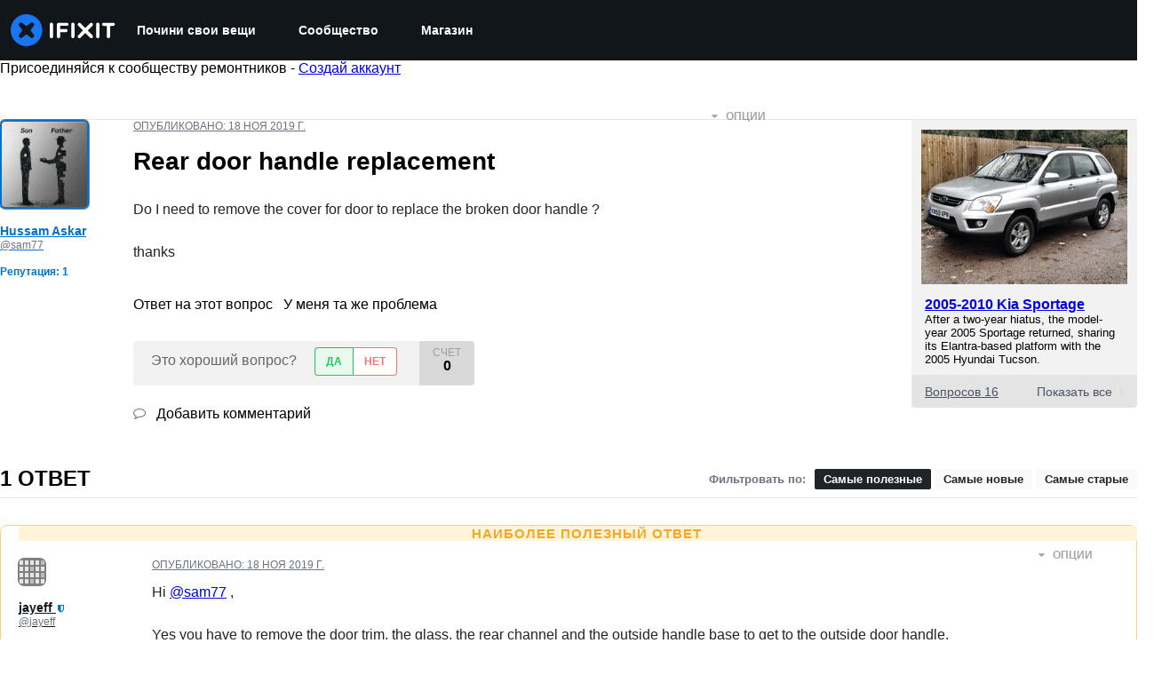

--- FILE ---
content_type: application/javascript
request_url: https://assets.cdn.ifixit.com/Assets/scripts/9459.fa747898b343faab0403.js
body_size: 21272
content:
try{let e="undefined"!=typeof window?window:"undefined"!=typeof global?global:"undefined"!=typeof globalThis?globalThis:"undefined"!=typeof self?self:{},t=(new e.Error).stack;t&&(e._sentryDebugIds=e._sentryDebugIds||{},e._sentryDebugIds[t]="9984bab3-3a53-40a5-9704-f32e09685be2",e._sentryDebugIdIdentifier="sentry-dbid-9984bab3-3a53-40a5-9704-f32e09685be2")}catch(e){}{let e="undefined"!=typeof window?window:"undefined"!=typeof global?global:"undefined"!=typeof globalThis?globalThis:"undefined"!=typeof self?self:{};e._sentryModuleMetadata=e._sentryModuleMetadata||{},e._sentryModuleMetadata[(new e.Error).stack]=Object.assign({},e._sentryModuleMetadata[(new e.Error).stack],{"_sentryBundlerPluginAppKey:ifixitFirstParty":!0})}("undefined"!=typeof window?window:"undefined"!=typeof global?global:"undefined"!=typeof globalThis?globalThis:"undefined"!=typeof self?self:{}).SENTRY_RELEASE={id:"aea4207633fa33957e03f36d59ff889530cc98ac"},(self.webpackChunkcarpenter_frontend=self.webpackChunkcarpenter_frontend||[]).push([[9459],{89252:function(e,t,n){var r=n(59128).Symbol;e.exports=r},8321:function(e,t,n){var r=n(89252),a=n(76424),i=n(47823),u=r?r.toStringTag:void 0;e.exports=function(e){return null==e?void 0===e?"[object Undefined]":"[object Null]":u&&u in Object(e)?a(e):i(e)}},62597:function(e,t,n){var r=n(45679),a=/^\s+/;e.exports=function(e){return e?e.slice(0,r(e)+1).replace(a,""):e}},61537:function(e,t,n){var r,a="object"==(void 0===n.g?"undefined":(r=n.g)&&"undefined"!=typeof Symbol&&r.constructor===Symbol?"symbol":typeof r)&&n.g&&n.g.Object===Object&&n.g;e.exports=a},76424:function(e,t,n){var r=n(89252),a=Object.prototype,i=a.hasOwnProperty,u=a.toString,o=r?r.toStringTag:void 0;e.exports=function(e){var t=i.call(e,o),n=e[o];try{e[o]=void 0;var r=!0}catch(e){}var a=u.call(e);return r&&(t?e[o]=n:delete e[o]),a}},47823:function(e){var t=Object.prototype.toString;e.exports=function(e){return t.call(e)}},59128:function(e,t,n){var r,a=n(61537),i="object"==("undefined"==typeof self?"undefined":(r=self)&&"undefined"!=typeof Symbol&&r.constructor===Symbol?"symbol":typeof r)&&self&&self.Object===Object&&self,u=a||i||Function("return this")();e.exports=u},45679:function(e){var t=/\s/;e.exports=function(e){for(var n=e.length;n--&&t.test(e.charAt(n)););return n}},89550:function(e){e.exports=function(e){var t,n=void 0===e?"undefined":(t=e)&&"undefined"!=typeof Symbol&&t.constructor===Symbol?"symbol":typeof t;return null!=e&&("object"==n||"function"==n)}},58265:function(e){e.exports=function(e){return null!=e&&"object"==(void 0===e?"undefined":(t=e)&&"undefined"!=typeof Symbol&&t.constructor===Symbol?"symbol":typeof t);var t}},34801:function(e,t,n){var r=n(8321),a=n(58265);e.exports=function(e){return"symbol"==(void 0===e?"undefined":(t=e)&&"undefined"!=typeof Symbol&&t.constructor===Symbol?"symbol":typeof t)||a(e)&&"[object Symbol]"==r(e);var t}},28913:function(e,t,n){var r=n(62597),a=n(89550),i=n(34801),u=/^[-+]0x[0-9a-f]+$/i,o=/^0b[01]+$/i,s=/^0o[0-7]+$/i,c=parseInt;e.exports=function(e){if("number"==typeof e)return e;if(i(e))return NaN;if(a(e)){var t="function"==typeof e.valueOf?e.valueOf():e;e=a(t)?t+"":t}if("string"!=typeof e)return 0===e?e:+e;e=r(e);var n=o.test(e);return n||s.test(e)?c(e.slice(2),n?2:8):u.test(e)?NaN:+e}},16895:function(e,t,n){"use strict";n.d(t,{Px:function(){return a},SV:function(){return i}});var r=n(53487);function a(...e){return t=>{e.forEach((e=>{!function(e,t){if(null!=e)if("function"!=typeof e)try{e.current=t}catch(n){throw new Error(`Cannot assign value '${t}' to ref '${e}'`)}else e(t)}(e,t)}))}}function i(...e){return(0,r.useMemo)((()=>a(...e)),e)}},90679:function(e,t,n){"use strict";n.d(t,{a:function(){return r}});const r=(0,n(21481).B)("div");r.displayName="Box"},95755:function(e,t,n){"use strict";n.d(t,{d:function(){return i},l:function(){return a}});var r=n(8711);const[a,i]=(0,r.q)({strict:!1,name:"ButtonGroupContext"})},92974:function(e,t,n){"use strict";n.d(t,{$:function(){return m}});var r=n(59031),a=n(16895),i=n(41002),u=n(83383),o=n(71687),s=n(53487),c=n(95755),l=n(21481);function d(e){const{children:t,className:n,...a}=e,i=(0,s.isValidElement)(t)?(0,s.cloneElement)(t,{"aria-hidden":!0,focusable:!1}):t,u=(0,o.cx)("chakra-button__icon",n);return(0,r.jsx)(l.B.span,{display:"inline-flex",alignSelf:"center",flexShrink:0,...a,className:u,children:i})}d.displayName="ButtonIcon";var f=n(81013),y=n(97103);function h(e){const{label:t,placement:n,spacing:a="0.5rem",children:i=(0,r.jsx)(y.y,{color:"currentColor",width:"1em",height:"1em"}),className:u,__css:c,...d}=e,h=(0,o.cx)("chakra-button__spinner",u),v="start"===n?"marginEnd":"marginStart",p=(0,s.useMemo)((()=>(0,f.H2)({display:"flex",alignItems:"center",position:t?"relative":"absolute",[v]:t?a:0,fontSize:"1em",lineHeight:"normal",...c})),[c,t,v,a]);return(0,r.jsx)(l.B.div,{className:h,...d,__css:p,children:i})}h.displayName="ButtonSpinner";var v=n(6223),p=n(97393);const m=(0,v.R)(((e,t)=>{const n=(0,c.d)(),d=(0,p.V)("Button",{...n,...e}),{isDisabled:f=n?.isDisabled,isLoading:y,isActive:v,children:m,leftIcon:_,rightIcon:b,loadingText:k,iconSpacing:x="0.5rem",type:w,spinner:S,spinnerPlacement:O="start",className:j,as:T,shouldWrapChildren:A,...C}=(0,i.M)(e),Z=(0,s.useMemo)((()=>{const e={...d?._focus,zIndex:1};return{display:"inline-flex",appearance:"none",alignItems:"center",justifyContent:"center",userSelect:"none",position:"relative",whiteSpace:"nowrap",verticalAlign:"middle",outline:"none",...d,...!!n&&{_focus:e}}}),[d,n]),{ref:N,type:I}=function(e){const[t,n]=(0,s.useState)(!e);return{ref:(0,s.useCallback)((e=>{e&&n("BUTTON"===e.tagName)}),[]),type:t?"button":void 0}}(T),E={rightIcon:b,leftIcon:_,iconSpacing:x,children:m,shouldWrapChildren:A};return(0,r.jsxs)(l.B.button,{disabled:f||y,ref:(0,a.SV)(t,N),as:T,type:w??I,"data-active":(0,u.s)(v),"data-loading":(0,u.s)(y),__css:Z,className:(0,o.cx)("chakra-button",j),...C,children:[y&&"start"===O&&(0,r.jsx)(h,{className:"chakra-button__spinner--start",label:k,placement:"start",spacing:x,children:S}),y?k||(0,r.jsx)(l.B.span,{opacity:0,children:(0,r.jsx)(g,{...E})}):(0,r.jsx)(g,{...E}),y&&"end"===O&&(0,r.jsx)(h,{className:"chakra-button__spinner--end",label:k,placement:"end",spacing:x,children:S})]})}));function g(e){const{leftIcon:t,rightIcon:n,children:a,iconSpacing:i,shouldWrapChildren:u}=e;return u?(0,r.jsxs)("span",{style:{display:"contents"},children:[t&&(0,r.jsx)(d,{marginEnd:i,children:t}),a,n&&(0,r.jsx)(d,{marginStart:i,children:n})]}):(0,r.jsxs)(r.Fragment,{children:[t&&(0,r.jsx)(d,{marginEnd:i,children:t}),a,n&&(0,r.jsx)(d,{marginStart:i,children:n})]})}m.displayName="Button"},70089:function(e,t,n){"use strict";n.d(t,{B:function(){return l}});var r=n(59031),a=n(67531),i=n(71687),u=n(53487),o=n(21481);const s=e=>(0,r.jsx)(o.B.div,{className:"chakra-stack__item",...e,__css:{display:"inline-block",flex:"0 0 auto",minWidth:0,...e.__css}});s.displayName="StackItem";var c=n(43148);const l=(0,n(6223).R)(((e,t)=>{const{isInline:n,direction:l,align:d,justify:f,spacing:y="0.5rem",wrap:h,children:v,divider:p,className:m,shouldWrapChildren:g,..._}=e,b=n?"row":l??"column",k=(0,u.useMemo)((()=>function(e){const{spacing:t,direction:n}=e,r={column:{my:t,mx:0,borderLeftWidth:0,borderBottomWidth:"1px"},"column-reverse":{my:t,mx:0,borderLeftWidth:0,borderBottomWidth:"1px"},row:{mx:t,my:0,borderLeftWidth:"1px",borderBottomWidth:0},"row-reverse":{mx:t,my:0,borderLeftWidth:"1px",borderBottomWidth:0}};return{"&":(0,c.bk)(n,(e=>r[e]))}}({spacing:y,direction:b})),[y,b]),x=!!p,w=!g&&!x,S=(0,u.useMemo)((()=>{const e=(0,a.a)(v);return w?e:e.map(((t,n)=>{const a=void 0!==t.key?t.key:n,i=n+1===e.length,o=g?(0,r.jsx)(s,{children:t},a):t;if(!x)return o;const c=(0,u.cloneElement)(p,{__css:k}),l=i?null:c;return(0,r.jsxs)(u.Fragment,{children:[o,l]},a)}))}),[p,k,x,w,g,v]),O=(0,i.cx)("chakra-stack",m);return(0,r.jsx)(o.B.div,{ref:t,display:"flex",alignItems:d,justifyContent:f,flexDirection:b,flexWrap:h,gap:x?void 0:y,className:O,..._,children:S})}));l.displayName="Stack"},83383:function(e,t,n){"use strict";n.d(t,{r:function(){return a},s:function(){return r}});const r=e=>e?"":void 0,a=e=>!!e||void 0},67531:function(e,t,n){"use strict";n.d(t,{a:function(){return a}});var r=n(53487);function a(e){return r.Children.toArray(e).filter((e=>(0,r.isValidElement)(e)))}},43148:function(e,t,n){"use strict";n.d(t,{a1:function(){return u},bk:function(){return i},fi:function(){return a}});var r=n(59238);const a=Object.freeze(["base","sm","md","lg","xl","2xl"]);function i(e,t){return Array.isArray(e)?e.map((e=>null===e?null:t(e))):(0,r.Gv)(e)?Object.keys(e).reduce(((n,r)=>(n[r]=t(e[r]),n)),{}):null!=e?t(e):null}function u(e,t=a){const n={};return e.forEach(((e,r)=>{const a=t[r];null!=e&&(n[a]=e)})),n}},41294:function(e,t,n){"use strict";function r(e,t,n){return t in e?Object.defineProperty(e,t,{value:n,enumerable:!0,configurable:!0,writable:!0}):e[t]=n,e}function a(e,t){return null!=t&&"undefined"!=typeof Symbol&&t[Symbol.hasInstance]?!!t[Symbol.hasInstance](e):e instanceof t}function i(e){return e&&"undefined"!=typeof Symbol&&e.constructor===Symbol?"symbol":typeof e}var u,o;n.d(t,{bz:function(){return xt},YO:function(){return St},zM:function(){return kt},au:function(){return Nt},k5:function(){return Ct},eu:function(){return At},ai:function(){return bt},Ik:function(){return Ot},lq:function(){return Zt},g1:function(){return Tt},Yj:function(){return _t},KC:function(){return jt},L5:function(){return wt}}),function(e){e.assertEqual=function(e){},e.assertIs=function(e){},e.assertNever=function(e){throw new Error},e.arrayToEnum=function(e){var t={},n=!0,r=!1,a=void 0;try{for(var i,u=e[Symbol.iterator]();!(n=(i=u.next()).done);n=!0){var o=i.value;t[o]=o}}catch(e){r=!0,a=e}finally{try{n||null==u.return||u.return()}finally{if(r)throw a}}return t},e.getValidEnumValues=function(t){var n=e.objectKeys(t).filter((function(e){return"number"!=typeof t[t[e]]})),r={},a=!0,i=!1,u=void 0;try{for(var o,s=n[Symbol.iterator]();!(a=(o=s.next()).done);a=!0){var c=o.value;r[c]=t[c]}}catch(e){i=!0,u=e}finally{try{a||null==s.return||s.return()}finally{if(i)throw u}}return e.objectValues(r)},e.objectValues=function(t){return e.objectKeys(t).map((function(e){return t[e]}))},e.objectKeys="function"==typeof Object.keys?function(e){return Object.keys(e)}:function(e){var t=[];for(var n in e)Object.prototype.hasOwnProperty.call(e,n)&&t.push(n);return t},e.find=function(e,t){var n=!0,r=!1,a=void 0;try{for(var i,u=e[Symbol.iterator]();!(n=(i=u.next()).done);n=!0){var o=i.value;if(t(o))return o}}catch(e){r=!0,a=e}finally{try{n||null==u.return||u.return()}finally{if(r)throw a}}},e.isInteger="function"==typeof Number.isInteger?function(e){return Number.isInteger(e)}:function(e){return"number"==typeof e&&Number.isFinite(e)&&Math.floor(e)===e},e.joinValues=function(e){var t=arguments.length>1&&void 0!==arguments[1]?arguments[1]:" | ";return e.map((function(e){return"string"==typeof e?"'".concat(e,"'"):e})).join(t)},e.jsonStringifyReplacer=function(e,t){return"bigint"===(void 0===t?"undefined":i(t))?t.toString():t}}(u||(u={})),function(e){e.mergeShapes=function(e,t){return function(e){for(var t=1;t<arguments.length;t++){var n=null!=arguments[t]?arguments[t]:{},a=Object.keys(n);"function"==typeof Object.getOwnPropertySymbols&&(a=a.concat(Object.getOwnPropertySymbols(n).filter((function(e){return Object.getOwnPropertyDescriptor(n,e).enumerable})))),a.forEach((function(t){r(e,t,n[t])}))}return e}({},e,t)}}(o||(o={}));var s=u.arrayToEnum(["string","nan","number","integer","float","boolean","date","bigint","symbol","function","undefined","null","array","object","unknown","promise","void","never","map","set"]),c=function(e){switch(void 0===e?"undefined":i(e)){case"undefined":return s.undefined;case"string":return s.string;case"number":return Number.isNaN(e)?s.nan:s.number;case"boolean":return s.boolean;case"function":return s.function;case"bigint":return s.bigint;case"symbol":return s.symbol;case"object":return Array.isArray(e)?s.array:null===e?s.null:e.then&&"function"==typeof e.then&&e.catch&&"function"==typeof e.catch?s.promise:"undefined"!=typeof Map&&a(e,Map)?s.map:"undefined"!=typeof Set&&a(e,Set)?s.set:"undefined"!=typeof Date&&a(e,Date)?s.date:s.object;default:return s.unknown}};function l(e,t){(null==t||t>e.length)&&(t=e.length);for(var n=0,r=new Array(t);n<t;n++)r[n]=e[n];return r}function d(e){if(void 0===e)throw new ReferenceError("this hasn't been initialised - super() hasn't been called");return e}function f(e,t,n){return f=_()?Reflect.construct:function(e,t,n){var r=[null];r.push.apply(r,t);var a=new(Function.bind.apply(e,r));return n&&p(a,n.prototype),a},f.apply(null,arguments)}function y(e,t){for(var n=0;n<t.length;n++){var r=t[n];r.enumerable=r.enumerable||!1,r.configurable=!0,"value"in r&&(r.writable=!0),Object.defineProperty(e,r.key,r)}}function h(e){return h=Object.setPrototypeOf?Object.getPrototypeOf:function(e){return e.__proto__||Object.getPrototypeOf(e)},h(e)}function v(e,t){return null!=t&&"undefined"!=typeof Symbol&&t[Symbol.hasInstance]?!!t[Symbol.hasInstance](e):e instanceof t}function p(e,t){return p=Object.setPrototypeOf||function(e,t){return e.__proto__=t,e},p(e,t)}function m(e){return function(e){if(Array.isArray(e))return l(e)}(e)||function(e){if("undefined"!=typeof Symbol&&null!=e[Symbol.iterator]||null!=e["@@iterator"])return Array.from(e)}(e)||function(e,t){if(e){if("string"==typeof e)return l(e,t);var n=Object.prototype.toString.call(e).slice(8,-1);return"Object"===n&&e.constructor&&(n=e.constructor.name),"Map"===n||"Set"===n?Array.from(n):"Arguments"===n||/^(?:Ui|I)nt(?:8|16|32)(?:Clamped)?Array$/.test(n)?l(e,t):void 0}}(e)||function(){throw new TypeError("Invalid attempt to spread non-iterable instance.\\nIn order to be iterable, non-array objects must have a [Symbol.iterator]() method.")}()}function g(e){var t="function"==typeof Map?new Map:void 0;return g=function(e){if(null===e||(n=e,-1===Function.toString.call(n).indexOf("[native code]")))return e;var n;if("function"!=typeof e)throw new TypeError("Super expression must either be null or a function");if(void 0!==t){if(t.has(e))return t.get(e);t.set(e,r)}function r(){return f(e,arguments,h(this).constructor)}return r.prototype=Object.create(e.prototype,{constructor:{value:r,enumerable:!1,writable:!0,configurable:!0}}),p(r,e)},g(e)}function _(){if("undefined"==typeof Reflect||!Reflect.construct)return!1;if(Reflect.construct.sham)return!1;if("function"==typeof Proxy)return!0;try{return Boolean.prototype.valueOf.call(Reflect.construct(Boolean,[],(function(){}))),!0}catch(e){return!1}}var b=u.arrayToEnum(["invalid_type","invalid_literal","custom","invalid_union","invalid_union_discriminator","invalid_enum_value","unrecognized_keys","invalid_arguments","invalid_return_type","invalid_date","invalid_string","too_small","too_big","invalid_intersection_types","not_multiple_of","not_finite"]),k=function(e){!function(e,t){if("function"!=typeof t&&null!==t)throw new TypeError("Super expression must either be null or a function");e.prototype=Object.create(t&&t.prototype,{constructor:{value:e,writable:!0,configurable:!0}}),t&&p(e,t)}(s,e);var t,n,r,a,i,o=(t=s,n=_(),function(){var e,r=h(t);if(n){var a=h(this).constructor;e=Reflect.construct(r,arguments,a)}else e=r.apply(this,arguments);return function(e,t){return!t||"object"!=((n=t)&&"undefined"!=typeof Symbol&&n.constructor===Symbol?"symbol":typeof n)&&"function"!=typeof t?d(e):t;var n}(this,e)});function s(e){var t;!function(e,t){if(!(e instanceof t))throw new TypeError("Cannot call a class as a function")}(this,s),(t=o.call(this)).issues=[],t.addIssue=function(e){t.issues=m(t.issues).concat([e])},t.addIssues=function(){var e=arguments.length>0&&void 0!==arguments[0]?arguments[0]:[];t.issues=m(t.issues).concat(m(e))};var n=(v(this,s)?this.constructor:void 0).prototype;return Object.setPrototypeOf?Object.setPrototypeOf(d(t),n):t.__proto__=n,t.name="ZodError",t.issues=e,t}return r=s,a=[{key:"errors",get:function(){return this.issues}},{key:"format",value:function(e){var t=e||function(e){return e.message},n={_errors:[]},r=function(e){var a=!0,i=!1,u=void 0;try{for(var o,s=e.issues[Symbol.iterator]();!(a=(o=s.next()).done);a=!0){var c=o.value;if("invalid_union"===c.code)c.unionErrors.map(r);else if("invalid_return_type"===c.code)r(c.returnTypeError);else if("invalid_arguments"===c.code)r(c.argumentsError);else if(0===c.path.length)n._errors.push(t(c));else for(var l=n,d=0;d<c.path.length;){var f=c.path[d];d===c.path.length-1?(l[f]=l[f]||{_errors:[]},l[f]._errors.push(t(c))):l[f]=l[f]||{_errors:[]},l=l[f],d++}}}catch(e){i=!0,u=e}finally{try{a||null==s.return||s.return()}finally{if(i)throw u}}};return r(this),n}},{key:"toString",value:function(){return this.message}},{key:"message",get:function(){return JSON.stringify(this.issues,u.jsonStringifyReplacer,2)}},{key:"isEmpty",get:function(){return 0===this.issues.length}},{key:"flatten",value:function(){var e=arguments.length>0&&void 0!==arguments[0]?arguments[0]:function(e){return e.message},t={},n=[],r=!0,a=!1,i=void 0;try{for(var u,o=this.issues[Symbol.iterator]();!(r=(u=o.next()).done);r=!0){var s=u.value;if(s.path.length>0){var c=s.path[0];t[c]=t[c]||[],t[c].push(e(s))}else n.push(e(s))}}catch(e){a=!0,i=e}finally{try{r||null==o.return||o.return()}finally{if(a)throw i}}return{formErrors:n,fieldErrors:t}}},{key:"formErrors",get:function(){return this.flatten()}}],i=[{key:"assert",value:function(e){if(!v(e,s))throw new Error("Not a ZodError: ".concat(e))}}],a&&y(r.prototype,a),i&&y(r,i),s}(g(Error));k.create=function(e){return new k(e)};var x,w=function(e,t){var n,r;switch(e.code){case b.invalid_type:n=e.received===s.undefined?"Required":"Expected ".concat(e.expected,", received ").concat(e.received);break;case b.invalid_literal:n="Invalid literal value, expected ".concat(JSON.stringify(e.expected,u.jsonStringifyReplacer));break;case b.unrecognized_keys:n="Unrecognized key(s) in object: ".concat(u.joinValues(e.keys,", "));break;case b.invalid_union:n="Invalid input";break;case b.invalid_union_discriminator:n="Invalid discriminator value. Expected ".concat(u.joinValues(e.options));break;case b.invalid_enum_value:n="Invalid enum value. Expected ".concat(u.joinValues(e.options),", received '").concat(e.received,"'");break;case b.invalid_arguments:n="Invalid function arguments";break;case b.invalid_return_type:n="Invalid function return type";break;case b.invalid_date:n="Invalid date";break;case b.invalid_string:"object"==((r=e.validation)&&"undefined"!=typeof Symbol&&r.constructor===Symbol?"symbol":typeof r)?"includes"in e.validation?(n='Invalid input: must include "'.concat(e.validation.includes,'"'),"number"==typeof e.validation.position&&(n="".concat(n," at one or more positions greater than or equal to ").concat(e.validation.position))):"startsWith"in e.validation?n='Invalid input: must start with "'.concat(e.validation.startsWith,'"'):"endsWith"in e.validation?n='Invalid input: must end with "'.concat(e.validation.endsWith,'"'):u.assertNever(e.validation):n="regex"!==e.validation?"Invalid ".concat(e.validation):"Invalid";break;case b.too_small:n="array"===e.type?"Array must contain ".concat(e.exact?"exactly":e.inclusive?"at least":"more than"," ").concat(e.minimum," element(s)"):"string"===e.type?"String must contain ".concat(e.exact?"exactly":e.inclusive?"at least":"over"," ").concat(e.minimum," character(s)"):"number"===e.type||"bigint"===e.type?"Number must be ".concat(e.exact?"exactly equal to ":e.inclusive?"greater than or equal to ":"greater than ").concat(e.minimum):"date"===e.type?"Date must be ".concat(e.exact?"exactly equal to ":e.inclusive?"greater than or equal to ":"greater than ").concat(new Date(Number(e.minimum))):"Invalid input";break;case b.too_big:n="array"===e.type?"Array must contain ".concat(e.exact?"exactly":e.inclusive?"at most":"less than"," ").concat(e.maximum," element(s)"):"string"===e.type?"String must contain ".concat(e.exact?"exactly":e.inclusive?"at most":"under"," ").concat(e.maximum," character(s)"):"number"===e.type?"Number must be ".concat(e.exact?"exactly":e.inclusive?"less than or equal to":"less than"," ").concat(e.maximum):"bigint"===e.type?"BigInt must be ".concat(e.exact?"exactly":e.inclusive?"less than or equal to":"less than"," ").concat(e.maximum):"date"===e.type?"Date must be ".concat(e.exact?"exactly":e.inclusive?"smaller than or equal to":"smaller than"," ").concat(new Date(Number(e.maximum))):"Invalid input";break;case b.custom:n="Invalid input";break;case b.invalid_intersection_types:n="Intersection results could not be merged";break;case b.not_multiple_of:n="Number must be a multiple of ".concat(e.multipleOf);break;case b.not_finite:n="Number must be finite";break;default:n=t.defaultError,u.assertNever(e)}return{message:n}},S=w;function O(){return S}function j(e,t){(null==t||t>e.length)&&(t=e.length);for(var n=0,r=new Array(t);n<t;n++)r[n]=e[n];return r}function T(e,t,n,r,a,i,u){try{var o=e[i](u),s=o.value}catch(e){return void n(e)}o.done?t(s):Promise.resolve(s).then(r,a)}function A(e,t){for(var n=0;n<t.length;n++){var r=t[n];r.enumerable=r.enumerable||!1,r.configurable=!0,"value"in r&&(r.writable=!0),Object.defineProperty(e,r.key,r)}}function C(e,t,n){return t in e?Object.defineProperty(e,t,{value:n,enumerable:!0,configurable:!0,writable:!0}):e[t]=n,e}function Z(e){for(var t=1;t<arguments.length;t++){var n=null!=arguments[t]?arguments[t]:{},r=Object.keys(n);"function"==typeof Object.getOwnPropertySymbols&&(r=r.concat(Object.getOwnPropertySymbols(n).filter((function(e){return Object.getOwnPropertyDescriptor(n,e).enumerable})))),r.forEach((function(t){C(e,t,n[t])}))}return e}function N(e,t){return t=null!=t?t:{},Object.getOwnPropertyDescriptors?Object.defineProperties(e,Object.getOwnPropertyDescriptors(t)):function(e,t){var n=Object.keys(e);if(Object.getOwnPropertySymbols){var r=Object.getOwnPropertySymbols(e);n.push.apply(n,r)}return n}(Object(t)).forEach((function(n){Object.defineProperty(e,n,Object.getOwnPropertyDescriptor(t,n))})),e}function I(e){return function(e){if(Array.isArray(e))return j(e)}(e)||function(e){if("undefined"!=typeof Symbol&&null!=e[Symbol.iterator]||null!=e["@@iterator"])return Array.from(e)}(e)||function(e,t){if(e){if("string"==typeof e)return j(e,t);var n=Object.prototype.toString.call(e).slice(8,-1);return"Object"===n&&e.constructor&&(n=e.constructor.name),"Map"===n||"Set"===n?Array.from(n):"Arguments"===n||/^(?:Ui|I)nt(?:8|16|32)(?:Clamped)?Array$/.test(n)?j(e,t):void 0}}(e)||function(){throw new TypeError("Invalid attempt to spread non-iterable instance.\\nIn order to be iterable, non-array objects must have a [Symbol.iterator]() method.")}()}!function(e){e.errToObj=function(e){return"string"==typeof e?{message:e}:e||{}},e.toString=function(e){return"string"==typeof e?e:null==e?void 0:e.message}}(x||(x={}));var E=function(e){var t=e.data,n=e.path,r=e.errorMaps,a=e.issueData,i=I(n).concat(I(a.path||[])),u=N(Z({},a),{path:i});if(void 0!==a.message)return N(Z({},a),{path:i,message:a.message});var o="",s=r.filter((function(e){return!!e})).slice().reverse(),c=!0,l=!1,d=void 0;try{for(var f,y=s[Symbol.iterator]();!(c=(f=y.next()).done);c=!0)o=(0,f.value)(u,{data:t,defaultError:o}).message}catch(e){l=!0,d=e}finally{try{c||null==y.return||y.return()}finally{if(l)throw d}}return N(Z({},a),{path:i,message:o})};function P(e,t){var n=O(),r=E({issueData:t,data:e.data,path:e.path,errorMaps:[e.common.contextualErrorMap,e.schemaErrorMap,n,n===w?void 0:w].filter((function(e){return!!e}))});e.common.issues.push(r)}var R=function(){function e(){!function(e,t){if(!(e instanceof t))throw new TypeError("Cannot call a class as a function")}(this,e),this.value="valid"}var t,n,r;return t=e,r=[{key:"mergeArray",value:function(e,t){var n=[],r=!0,a=!1,i=void 0;try{for(var u,o=t[Symbol.iterator]();!(r=(u=o.next()).done);r=!0){var s=u.value;if("aborted"===s.status)return M;"dirty"===s.status&&e.dirty(),n.push(s.value)}}catch(e){a=!0,i=e}finally{try{r||null==o.return||o.return()}finally{if(a)throw i}}return{status:e.value,value:n}}},{key:"mergeObjectAsync",value:function(t,n){return(r=function(){var r,a,i,u,o,s,c,l,d,f;return function(e,t){var n,r,a,i,u={label:0,sent:function(){if(1&a[0])throw a[1];return a[1]},trys:[],ops:[]};return i={next:o(0),throw:o(1),return:o(2)},"function"==typeof Symbol&&(i[Symbol.iterator]=function(){return this}),i;function o(i){return function(o){return function(i){if(n)throw new TypeError("Generator is already executing.");for(;u;)try{if(n=1,r&&(a=2&i[0]?r.return:i[0]?r.throw||((a=r.return)&&a.call(r),0):r.next)&&!(a=a.call(r,i[1])).done)return a;switch(r=0,a&&(i=[2&i[0],a.value]),i[0]){case 0:case 1:a=i;break;case 4:return u.label++,{value:i[1],done:!1};case 5:u.label++,r=i[1],i=[0];continue;case 7:i=u.ops.pop(),u.trys.pop();continue;default:if(!((a=(a=u.trys).length>0&&a[a.length-1])||6!==i[0]&&2!==i[0])){u=0;continue}if(3===i[0]&&(!a||i[1]>a[0]&&i[1]<a[3])){u.label=i[1];break}if(6===i[0]&&u.label<a[1]){u.label=a[1],a=i;break}if(a&&u.label<a[2]){u.label=a[2],u.ops.push(i);break}a[2]&&u.ops.pop(),u.trys.pop();continue}i=t.call(e,u)}catch(e){i=[6,e],r=0}finally{n=a=0}if(5&i[0])throw i[1];return{value:i[0]?i[1]:void 0,done:!0}}([i,o])}}}(this,(function(y){switch(y.label){case 0:r=[],a=!0,i=!1,u=void 0,y.label=1;case 1:y.trys.push([1,7,8,9]),o=n[Symbol.iterator](),y.label=2;case 2:return(a=(s=o.next()).done)?[3,6]:[4,(c=s.value).key];case 3:return l=y.sent(),[4,c.value];case 4:d=y.sent(),r.push({key:l,value:d}),y.label=5;case 5:return a=!0,[3,2];case 6:return[3,9];case 7:return f=y.sent(),i=!0,u=f,[3,9];case 8:try{a||null==o.return||o.return()}finally{if(i)throw u}return[7];case 9:return[2,e.mergeObjectSync(t,r)]}}))},function(){var e=this,t=arguments;return new Promise((function(n,a){var i=r.apply(e,t);function u(e){T(i,n,a,u,o,"next",e)}function o(e){T(i,n,a,u,o,"throw",e)}u(void 0)}))})();var r}},{key:"mergeObjectSync",value:function(e,t){var n={},r=!0,a=!1,i=void 0;try{for(var u,o=t[Symbol.iterator]();!(r=(u=o.next()).done);r=!0){var s=u.value,c=s.key,l=s.value;if("aborted"===c.status)return M;if("aborted"===l.status)return M;"dirty"===c.status&&e.dirty(),"dirty"===l.status&&e.dirty(),"__proto__"===c.value||void 0===l.value&&!s.alwaysSet||(n[c.value]=l.value)}}catch(e){a=!0,i=e}finally{try{r||null==o.return||o.return()}finally{if(a)throw i}}return{status:e.value,value:n}}}],(n=[{key:"dirty",value:function(){"valid"===this.value&&(this.value="dirty")}},{key:"abort",value:function(){"aborted"!==this.value&&(this.value="aborted")}}])&&A(t.prototype,n),r&&A(t,r),e}(),M=Object.freeze({status:"aborted"}),F=function(e){return{status:"dirty",value:e}},D=function(e){return{status:"valid",value:e}},L=function(e){return"aborted"===e.status},z=function(e){return"dirty"===e.status},B=function(e){return"valid"===e.status},V=function(e){return"undefined"!=typeof Promise&&(t=e,null!=(n=Promise)&&"undefined"!=typeof Symbol&&n[Symbol.hasInstance]?!!n[Symbol.hasInstance](t):t instanceof n);var t,n};function $(e,t){(null==t||t>e.length)&&(t=e.length);for(var n=0,r=new Array(t);n<t;n++)r[n]=e[n];return r}function W(e,t,n,r,a,i,u){try{var o=e[i](u),s=o.value}catch(e){return void n(e)}o.done?t(s):Promise.resolve(s).then(r,a)}function U(e){return function(){var t=this,n=arguments;return new Promise((function(r,a){var i=e.apply(t,n);function u(e){W(i,r,a,u,o,"next",e)}function o(e){W(i,r,a,u,o,"throw",e)}u(void 0)}))}}function K(e,t){if(!(e instanceof t))throw new TypeError("Cannot call a class as a function")}function q(e,t){for(var n=0;n<t.length;n++){var r=t[n];r.enumerable=r.enumerable||!1,r.configurable=!0,"value"in r&&(r.writable=!0),Object.defineProperty(e,r.key,r)}}function G(e,t,n){return t&&q(e.prototype,t),n&&q(e,n),e}function Y(e,t,n){return t in e?Object.defineProperty(e,t,{value:n,enumerable:!0,configurable:!0,writable:!0}):e[t]=n,e}function H(e){return H=Object.setPrototypeOf?Object.getPrototypeOf:function(e){return e.__proto__||Object.getPrototypeOf(e)},H(e)}function J(e,t){if("function"!=typeof t&&null!==t)throw new TypeError("Super expression must either be null or a function");e.prototype=Object.create(t&&t.prototype,{constructor:{value:e,writable:!0,configurable:!0}}),t&&te(e,t)}function X(e,t){return null!=t&&"undefined"!=typeof Symbol&&t[Symbol.hasInstance]?!!t[Symbol.hasInstance](e):e instanceof t}function Q(e){for(var t=1;t<arguments.length;t++){var n=null!=arguments[t]?arguments[t]:{},r=Object.keys(n);"function"==typeof Object.getOwnPropertySymbols&&(r=r.concat(Object.getOwnPropertySymbols(n).filter((function(e){return Object.getOwnPropertyDescriptor(n,e).enumerable})))),r.forEach((function(t){Y(e,t,n[t])}))}return e}function ee(e,t){return t=null!=t?t:{},Object.getOwnPropertyDescriptors?Object.defineProperties(e,Object.getOwnPropertyDescriptors(t)):function(e,t){var n=Object.keys(e);if(Object.getOwnPropertySymbols){var r=Object.getOwnPropertySymbols(e);n.push.apply(n,r)}return n}(Object(t)).forEach((function(n){Object.defineProperty(e,n,Object.getOwnPropertyDescriptor(t,n))})),e}function te(e,t){return te=Object.setPrototypeOf||function(e,t){return e.__proto__=t,e},te(e,t)}function ne(e,t){return function(e){if(Array.isArray(e))return e}(e)||function(e,t){var n=null==e?null:"undefined"!=typeof Symbol&&e[Symbol.iterator]||e["@@iterator"];if(null!=n){var r,a,i=[],u=!0,o=!1;try{for(n=n.call(e);!(u=(r=n.next()).done)&&(i.push(r.value),!t||i.length!==t);u=!0);}catch(e){o=!0,a=e}finally{try{u||null==n.return||n.return()}finally{if(o)throw a}}return i}}(e,t)||ie(e,t)||function(){throw new TypeError("Invalid attempt to destructure non-iterable instance.\\nIn order to be iterable, non-array objects must have a [Symbol.iterator]() method.")}()}function re(e){return function(e){if(Array.isArray(e))return $(e)}(e)||function(e){if("undefined"!=typeof Symbol&&null!=e[Symbol.iterator]||null!=e["@@iterator"])return Array.from(e)}(e)||ie(e)||function(){throw new TypeError("Invalid attempt to spread non-iterable instance.\\nIn order to be iterable, non-array objects must have a [Symbol.iterator]() method.")}()}function ae(e){return e&&"undefined"!=typeof Symbol&&e.constructor===Symbol?"symbol":typeof e}function ie(e,t){if(e){if("string"==typeof e)return $(e,t);var n=Object.prototype.toString.call(e).slice(8,-1);return"Object"===n&&e.constructor&&(n=e.constructor.name),"Map"===n||"Set"===n?Array.from(n):"Arguments"===n||/^(?:Ui|I)nt(?:8|16|32)(?:Clamped)?Array$/.test(n)?$(e,t):void 0}}function ue(e){var t=function(){if("undefined"==typeof Reflect||!Reflect.construct)return!1;if(Reflect.construct.sham)return!1;if("function"==typeof Proxy)return!0;try{return Boolean.prototype.valueOf.call(Reflect.construct(Boolean,[],(function(){}))),!0}catch(e){return!1}}();return function(){var n,r=H(e);if(t){var a=H(this).constructor;n=Reflect.construct(r,arguments,a)}else n=r.apply(this,arguments);return function(e,t){return!t||"object"!==ae(t)&&"function"!=typeof t?function(e){if(void 0===e)throw new ReferenceError("this hasn't been initialised - super() hasn't been called");return e}(e):t}(this,n)}}function oe(e,t){var n,r,a,i,u={label:0,sent:function(){if(1&a[0])throw a[1];return a[1]},trys:[],ops:[]};return i={next:o(0),throw:o(1),return:o(2)},"function"==typeof Symbol&&(i[Symbol.iterator]=function(){return this}),i;function o(i){return function(o){return function(i){if(n)throw new TypeError("Generator is already executing.");for(;u;)try{if(n=1,r&&(a=2&i[0]?r.return:i[0]?r.throw||((a=r.return)&&a.call(r),0):r.next)&&!(a=a.call(r,i[1])).done)return a;switch(r=0,a&&(i=[2&i[0],a.value]),i[0]){case 0:case 1:a=i;break;case 4:return u.label++,{value:i[1],done:!1};case 5:u.label++,r=i[1],i=[0];continue;case 7:i=u.ops.pop(),u.trys.pop();continue;default:if(!((a=(a=u.trys).length>0&&a[a.length-1])||6!==i[0]&&2!==i[0])){u=0;continue}if(3===i[0]&&(!a||i[1]>a[0]&&i[1]<a[3])){u.label=i[1];break}if(6===i[0]&&u.label<a[1]){u.label=a[1],a=i;break}if(a&&u.label<a[2]){u.label=a[2],u.ops.push(i);break}a[2]&&u.ops.pop(),u.trys.pop();continue}i=t.call(e,u)}catch(e){i=[6,e],r=0}finally{n=a=0}if(5&i[0])throw i[1];return{value:i[0]?i[1]:void 0,done:!0}}([i,o])}}}var se=function(){function e(t,n,r,a){K(this,e),this._cachedPath=[],this.parent=t,this.data=n,this._path=r,this._key=a}return G(e,[{key:"path",get:function(){var e,t;return this._cachedPath.length||(Array.isArray(this._key)?(e=this._cachedPath).push.apply(e,re(this._path).concat(re(this._key))):(t=this._cachedPath).push.apply(t,re(this._path).concat([this._key]))),this._cachedPath}}]),e}(),ce=function(e,t){if(B(t))return{success:!0,data:t.value};if(!e.common.issues.length)throw new Error("Validation failed but no issues detected.");return{success:!1,get error(){if(this._error)return this._error;var t=new k(e.common.issues);return this._error=t,this._error}}};function le(e){if(!e)return{};var t=e.errorMap,n=e.invalid_type_error,r=e.required_error,a=e.description;if(t&&(n||r))throw new Error('Can\'t use "invalid_type_error" or "required_error" in conjunction with custom error map.');return t?{errorMap:t,description:a}:{errorMap:function(t,a){var i,u,o=e.message;return"invalid_enum_value"===t.code?{message:null!=o?o:a.defaultError}:void 0===a.data?{message:null!==(i=null!=o?o:r)&&void 0!==i?i:a.defaultError}:"invalid_type"!==t.code?{message:a.defaultError}:{message:null!==(u=null!=o?o:n)&&void 0!==u?u:a.defaultError}},description:a}}var de,fe=function(){function e(t){var n=this;K(this,e),this.spa=this.safeParseAsync,this._def=t,this.parse=this.parse.bind(this),this.safeParse=this.safeParse.bind(this),this.parseAsync=this.parseAsync.bind(this),this.safeParseAsync=this.safeParseAsync.bind(this),this.spa=this.spa.bind(this),this.refine=this.refine.bind(this),this.refinement=this.refinement.bind(this),this.superRefine=this.superRefine.bind(this),this.optional=this.optional.bind(this),this.nullable=this.nullable.bind(this),this.nullish=this.nullish.bind(this),this.array=this.array.bind(this),this.promise=this.promise.bind(this),this.or=this.or.bind(this),this.and=this.and.bind(this),this.transform=this.transform.bind(this),this.brand=this.brand.bind(this),this.default=this.default.bind(this),this.catch=this.catch.bind(this),this.describe=this.describe.bind(this),this.pipe=this.pipe.bind(this),this.readonly=this.readonly.bind(this),this.isNullable=this.isNullable.bind(this),this.isOptional=this.isOptional.bind(this),this["~standard"]={version:1,vendor:"zod",validate:function(e){return n["~validate"](e)}}}return G(e,[{key:"description",get:function(){return this._def.description}},{key:"_getType",value:function(e){return c(e.data)}},{key:"_getOrReturnCtx",value:function(e,t){return t||{common:e.parent.common,data:e.data,parsedType:c(e.data),schemaErrorMap:this._def.errorMap,path:e.path,parent:e.parent}}},{key:"_processInputParams",value:function(e){return{status:new R,ctx:{common:e.parent.common,data:e.data,parsedType:c(e.data),schemaErrorMap:this._def.errorMap,path:e.path,parent:e.parent}}}},{key:"_parseSync",value:function(e){var t=this._parse(e);if(V(t))throw new Error("Synchronous parse encountered promise.");return t}},{key:"_parseAsync",value:function(e){var t=this._parse(e);return Promise.resolve(t)}},{key:"parse",value:function(e,t){var n=this.safeParse(e,t);if(n.success)return n.data;throw n.error}},{key:"safeParse",value:function(e,t){var n,r={common:{issues:[],async:null!==(n=null==t?void 0:t.async)&&void 0!==n&&n,contextualErrorMap:null==t?void 0:t.errorMap},path:(null==t?void 0:t.path)||[],schemaErrorMap:this._def.errorMap,parent:null,data:e,parsedType:c(e)},a=this._parseSync({data:e,path:r.path,parent:r});return ce(r,a)}},{key:"~validate",value:function(e){var t={common:{issues:[],async:!!this["~standard"].async},path:[],schemaErrorMap:this._def.errorMap,parent:null,data:e,parsedType:c(e)};if(!this["~standard"].async)try{var n=this._parseSync({data:e,path:[],parent:t});return B(n)?{value:n.value}:{issues:t.common.issues}}catch(e){var r,a;(null==e||null===(a=e.message)||void 0===a||null===(r=a.toLowerCase())||void 0===r?void 0:r.includes("encountered"))&&(this["~standard"].async=!0),t.common={issues:[],async:!0}}return this._parseAsync({data:e,path:[],parent:t}).then((function(e){return B(e)?{value:e.value}:{issues:t.common.issues}}))}},{key:"parseAsync",value:function(e,t){var n=this;return U((function(){var r;return oe(this,(function(a){switch(a.label){case 0:return[4,n.safeParseAsync(e,t)];case 1:if((r=a.sent()).success)return[2,r.data];throw r.error}}))}))()}},{key:"safeParseAsync",value:function(e,t){var n=this;return U((function(){var r,a,i;return oe(this,(function(u){switch(u.label){case 0:return r={common:{issues:[],contextualErrorMap:null==t?void 0:t.errorMap,async:!0},path:(null==t?void 0:t.path)||[],schemaErrorMap:n._def.errorMap,parent:null,data:e,parsedType:c(e)},a=n._parse({data:e,path:r.path,parent:r}),[4,V(a)?a:Promise.resolve(a)];case 1:return i=u.sent(),[2,ce(r,i)]}}))}))()}},{key:"refine",value:function(e,t){return this._refinement((function(n,r){var a=e(n),i=function(){return r.addIssue(Q({code:b.custom},function(e){return"string"==typeof t||void 0===t?{message:t}:"function"==typeof t?t(e):t}(n)))};return"undefined"!=typeof Promise&&X(a,Promise)?a.then((function(e){return!!e||(i(),!1)})):!!a||(i(),!1)}))}},{key:"refinement",value:function(e,t){return this._refinement((function(n,r){return!!e(n)||(r.addIssue("function"==typeof t?t(n,r):t),!1)}))}},{key:"_refinement",value:function(e){return new ct({schema:this,typeName:vt.ZodEffects,effect:{type:"refinement",refinement:e}})}},{key:"superRefine",value:function(e){return this._refinement(e)}},{key:"optional",value:function(){return lt.create(this,this._def)}},{key:"nullable",value:function(){return dt.create(this,this._def)}},{key:"nullish",value:function(){return this.nullable().optional()}},{key:"array",value:function(){return We.create(this)}},{key:"promise",value:function(){return st.create(this,this._def)}},{key:"or",value:function(e){return qe.create([this,e],this._def)}},{key:"and",value:function(e){return Je.create(this,e,this._def)}},{key:"transform",value:function(e){return new ct(ee(Q({},le(this._def)),{schema:this,typeName:vt.ZodEffects,effect:{type:"transform",transform:e}}))}},{key:"default",value:function(e){var t="function"==typeof e?e:function(){return e};return new ft(ee(Q({},le(this._def)),{innerType:this,defaultValue:t,typeName:vt.ZodDefault}))}},{key:"brand",value:function(){return new pt(Q({typeName:vt.ZodBranded,type:this},le(this._def)))}},{key:"catch",value:function(e){var t="function"==typeof e?e:function(){return e};return new yt(ee(Q({},le(this._def)),{innerType:this,catchValue:t,typeName:vt.ZodCatch}))}},{key:"describe",value:function(e){return new(0,this.constructor)(ee(Q({},this._def),{description:e}))}},{key:"pipe",value:function(e){return mt.create(this,e)}},{key:"readonly",value:function(){return gt.create(this)}},{key:"isOptional",value:function(){return this.safeParse(void 0).success}},{key:"isNullable",value:function(){return this.safeParse(null).success}}]),e}(),ye=/^c[^\s-]{8,}$/i,he=/^[0-9a-z]+$/,ve=/^[0-9A-HJKMNP-TV-Z]{26}$/i,pe=/^[0-9a-fA-F]{8}\b-[0-9a-fA-F]{4}\b-[0-9a-fA-F]{4}\b-[0-9a-fA-F]{4}\b-[0-9a-fA-F]{12}$/i,me=/^[a-z0-9_-]{21}$/i,ge=/^[A-Za-z0-9-_]+\.[A-Za-z0-9-_]+\.[A-Za-z0-9-_]*$/,_e=/^[-+]?P(?!$)(?:(?:[-+]?\d+Y)|(?:[-+]?\d+[.,]\d+Y$))?(?:(?:[-+]?\d+M)|(?:[-+]?\d+[.,]\d+M$))?(?:(?:[-+]?\d+W)|(?:[-+]?\d+[.,]\d+W$))?(?:(?:[-+]?\d+D)|(?:[-+]?\d+[.,]\d+D$))?(?:T(?=[\d+-])(?:(?:[-+]?\d+H)|(?:[-+]?\d+[.,]\d+H$))?(?:(?:[-+]?\d+M)|(?:[-+]?\d+[.,]\d+M$))?(?:[-+]?\d+(?:[.,]\d+)?S)?)??$/,be=/^(?!\.)(?!.*\.\.)([A-Z0-9_'+\-\.]*)[A-Z0-9_+-]@([A-Z0-9][A-Z0-9\-]*\.)+[A-Z]{2,}$/i,ke=/^(?:(?:25[0-5]|2[0-4][0-9]|1[0-9][0-9]|[1-9][0-9]|[0-9])\.){3}(?:25[0-5]|2[0-4][0-9]|1[0-9][0-9]|[1-9][0-9]|[0-9])$/,xe=/^(?:(?:25[0-5]|2[0-4][0-9]|1[0-9][0-9]|[1-9][0-9]|[0-9])\.){3}(?:25[0-5]|2[0-4][0-9]|1[0-9][0-9]|[1-9][0-9]|[0-9])\/(3[0-2]|[12]?[0-9])$/,we=/^(([0-9a-fA-F]{1,4}:){7,7}[0-9a-fA-F]{1,4}|([0-9a-fA-F]{1,4}:){1,7}:|([0-9a-fA-F]{1,4}:){1,6}:[0-9a-fA-F]{1,4}|([0-9a-fA-F]{1,4}:){1,5}(:[0-9a-fA-F]{1,4}){1,2}|([0-9a-fA-F]{1,4}:){1,4}(:[0-9a-fA-F]{1,4}){1,3}|([0-9a-fA-F]{1,4}:){1,3}(:[0-9a-fA-F]{1,4}){1,4}|([0-9a-fA-F]{1,4}:){1,2}(:[0-9a-fA-F]{1,4}){1,5}|[0-9a-fA-F]{1,4}:((:[0-9a-fA-F]{1,4}){1,6})|:((:[0-9a-fA-F]{1,4}){1,7}|:)|fe80:(:[0-9a-fA-F]{0,4}){0,4}%[0-9a-zA-Z]{1,}|::(ffff(:0{1,4}){0,1}:){0,1}((25[0-5]|(2[0-4]|1{0,1}[0-9]){0,1}[0-9])\.){3,3}(25[0-5]|(2[0-4]|1{0,1}[0-9]){0,1}[0-9])|([0-9a-fA-F]{1,4}:){1,4}:((25[0-5]|(2[0-4]|1{0,1}[0-9]){0,1}[0-9])\.){3,3}(25[0-5]|(2[0-4]|1{0,1}[0-9]){0,1}[0-9]))$/,Se=/^(([0-9a-fA-F]{1,4}:){7,7}[0-9a-fA-F]{1,4}|([0-9a-fA-F]{1,4}:){1,7}:|([0-9a-fA-F]{1,4}:){1,6}:[0-9a-fA-F]{1,4}|([0-9a-fA-F]{1,4}:){1,5}(:[0-9a-fA-F]{1,4}){1,2}|([0-9a-fA-F]{1,4}:){1,4}(:[0-9a-fA-F]{1,4}){1,3}|([0-9a-fA-F]{1,4}:){1,3}(:[0-9a-fA-F]{1,4}){1,4}|([0-9a-fA-F]{1,4}:){1,2}(:[0-9a-fA-F]{1,4}){1,5}|[0-9a-fA-F]{1,4}:((:[0-9a-fA-F]{1,4}){1,6})|:((:[0-9a-fA-F]{1,4}){1,7}|:)|fe80:(:[0-9a-fA-F]{0,4}){0,4}%[0-9a-zA-Z]{1,}|::(ffff(:0{1,4}){0,1}:){0,1}((25[0-5]|(2[0-4]|1{0,1}[0-9]){0,1}[0-9])\.){3,3}(25[0-5]|(2[0-4]|1{0,1}[0-9]){0,1}[0-9])|([0-9a-fA-F]{1,4}:){1,4}:((25[0-5]|(2[0-4]|1{0,1}[0-9]){0,1}[0-9])\.){3,3}(25[0-5]|(2[0-4]|1{0,1}[0-9]){0,1}[0-9]))\/(12[0-8]|1[01][0-9]|[1-9]?[0-9])$/,Oe=/^([0-9a-zA-Z+/]{4})*(([0-9a-zA-Z+/]{2}==)|([0-9a-zA-Z+/]{3}=))?$/,je=/^([0-9a-zA-Z-_]{4})*(([0-9a-zA-Z-_]{2}(==)?)|([0-9a-zA-Z-_]{3}(=)?))?$/,Te="((\\d\\d[2468][048]|\\d\\d[13579][26]|\\d\\d0[48]|[02468][048]00|[13579][26]00)-02-29|\\d{4}-((0[13578]|1[02])-(0[1-9]|[12]\\d|3[01])|(0[469]|11)-(0[1-9]|[12]\\d|30)|(02)-(0[1-9]|1\\d|2[0-8])))",Ae=new RegExp("^".concat(Te,"$"));function Ce(e){var t="[0-5]\\d";e.precision?t="".concat(t,"\\.\\d{").concat(e.precision,"}"):null==e.precision&&(t="".concat(t,"(\\.\\d+)?"));var n=e.precision?"+":"?";return"([01]\\d|2[0-3]):[0-5]\\d(:".concat(t,")").concat(n)}function Ze(e,t){if(!ge.test(e))return!1;try{var n=ne(e.split("."),1)[0];if(!n)return!1;var r=n.replace(/-/g,"+").replace(/_/g,"/").padEnd(n.length+(4-n.length%4)%4,"="),a=JSON.parse(atob(r));return!("object"!==(void 0===a?"undefined":ae(a))||null===a||"typ"in a&&"JWT"!==(null==a?void 0:a.typ)||!a.alg||t&&a.alg!==t)}catch(e){return!1}}function Ne(e,t){return!("v4"!==t&&t||!xe.test(e))||!("v6"!==t&&t||!Se.test(e))}var Ie=function(e){J(n,e);var t=ue(n);function n(){return K(this,n),t.apply(this,arguments)}return G(n,[{key:"_parse",value:function(e){if(this._def.coerce&&(e.data=String(e.data)),this._getType(e)!==s.string){var t=this._getOrReturnCtx(e);return P(t,{code:b.invalid_type,expected:s.string,received:t.parsedType}),M}var n,r,a,i,o,c=new R,l=void 0,d=!0,f=!1,y=void 0;try{for(var h,v=this._def.checks[Symbol.iterator]();!(d=(h=v.next()).done);d=!0){var p=h.value;if("min"===p.kind)e.data.length<p.value&&(P(l=this._getOrReturnCtx(e,l),{code:b.too_small,minimum:p.value,type:"string",inclusive:!0,exact:!1,message:p.message}),c.dirty());else if("max"===p.kind)e.data.length>p.value&&(P(l=this._getOrReturnCtx(e,l),{code:b.too_big,maximum:p.value,type:"string",inclusive:!0,exact:!1,message:p.message}),c.dirty());else if("length"===p.kind){var m=e.data.length>p.value,g=e.data.length<p.value;(m||g)&&(l=this._getOrReturnCtx(e,l),m?P(l,{code:b.too_big,maximum:p.value,type:"string",inclusive:!0,exact:!0,message:p.message}):g&&P(l,{code:b.too_small,minimum:p.value,type:"string",inclusive:!0,exact:!0,message:p.message}),c.dirty())}else if("email"===p.kind)be.test(e.data)||(P(l=this._getOrReturnCtx(e,l),{validation:"email",code:b.invalid_string,message:p.message}),c.dirty());else if("emoji"===p.kind)de||(de=new RegExp("^(\\p{Extended_Pictographic}|\\p{Emoji_Component})+$","u")),de.test(e.data)||(P(l=this._getOrReturnCtx(e,l),{validation:"emoji",code:b.invalid_string,message:p.message}),c.dirty());else if("uuid"===p.kind)pe.test(e.data)||(P(l=this._getOrReturnCtx(e,l),{validation:"uuid",code:b.invalid_string,message:p.message}),c.dirty());else if("nanoid"===p.kind)me.test(e.data)||(P(l=this._getOrReturnCtx(e,l),{validation:"nanoid",code:b.invalid_string,message:p.message}),c.dirty());else if("cuid"===p.kind)ye.test(e.data)||(P(l=this._getOrReturnCtx(e,l),{validation:"cuid",code:b.invalid_string,message:p.message}),c.dirty());else if("cuid2"===p.kind)he.test(e.data)||(P(l=this._getOrReturnCtx(e,l),{validation:"cuid2",code:b.invalid_string,message:p.message}),c.dirty());else if("ulid"===p.kind)ve.test(e.data)||(P(l=this._getOrReturnCtx(e,l),{validation:"ulid",code:b.invalid_string,message:p.message}),c.dirty());else if("url"===p.kind)try{new URL(e.data)}catch(t){P(l=this._getOrReturnCtx(e,l),{validation:"url",code:b.invalid_string,message:p.message}),c.dirty()}else"regex"===p.kind?(p.regex.lastIndex=0,p.regex.test(e.data)||(P(l=this._getOrReturnCtx(e,l),{validation:"regex",code:b.invalid_string,message:p.message}),c.dirty())):"trim"===p.kind?e.data=e.data.trim():"includes"===p.kind?e.data.includes(p.value,p.position)||(P(l=this._getOrReturnCtx(e,l),{code:b.invalid_string,validation:{includes:p.value,position:p.position},message:p.message}),c.dirty()):"toLowerCase"===p.kind?e.data=e.data.toLowerCase():"toUpperCase"===p.kind?e.data=e.data.toUpperCase():"startsWith"===p.kind?e.data.startsWith(p.value)||(P(l=this._getOrReturnCtx(e,l),{code:b.invalid_string,validation:{startsWith:p.value},message:p.message}),c.dirty()):"endsWith"===p.kind?e.data.endsWith(p.value)||(P(l=this._getOrReturnCtx(e,l),{code:b.invalid_string,validation:{endsWith:p.value},message:p.message}),c.dirty()):"datetime"===p.kind?(a=p,i=void 0,o=void 0,i="".concat(Te,"T").concat(Ce(a)),o=[],o.push(a.local?"Z?":"Z"),a.offset&&o.push("([+-]\\d{2}:?\\d{2})"),i="".concat(i,"(").concat(o.join("|"),")"),new RegExp("^".concat(i,"$"))).test(e.data)||(P(l=this._getOrReturnCtx(e,l),{code:b.invalid_string,validation:"datetime",message:p.message}),c.dirty()):"date"===p.kind?Ae.test(e.data)||(P(l=this._getOrReturnCtx(e,l),{code:b.invalid_string,validation:"date",message:p.message}),c.dirty()):"time"===p.kind?new RegExp("^".concat(Ce(p),"$")).test(e.data)||(P(l=this._getOrReturnCtx(e,l),{code:b.invalid_string,validation:"time",message:p.message}),c.dirty()):"duration"===p.kind?_e.test(e.data)||(P(l=this._getOrReturnCtx(e,l),{validation:"duration",code:b.invalid_string,message:p.message}),c.dirty()):"ip"===p.kind?(n=e.data,("v4"!==(r=p.version)&&r||!ke.test(n))&&("v6"!==r&&r||!we.test(n))&&(P(l=this._getOrReturnCtx(e,l),{validation:"ip",code:b.invalid_string,message:p.message}),c.dirty())):"jwt"===p.kind?Ze(e.data,p.alg)||(P(l=this._getOrReturnCtx(e,l),{validation:"jwt",code:b.invalid_string,message:p.message}),c.dirty()):"cidr"===p.kind?Ne(e.data,p.version)||(P(l=this._getOrReturnCtx(e,l),{validation:"cidr",code:b.invalid_string,message:p.message}),c.dirty()):"base64"===p.kind?Oe.test(e.data)||(P(l=this._getOrReturnCtx(e,l),{validation:"base64",code:b.invalid_string,message:p.message}),c.dirty()):"base64url"===p.kind?je.test(e.data)||(P(l=this._getOrReturnCtx(e,l),{validation:"base64url",code:b.invalid_string,message:p.message}),c.dirty()):u.assertNever(p)}}catch(e){f=!0,y=e}finally{try{d||null==v.return||v.return()}finally{if(f)throw y}}return{status:c.value,value:e.data}}},{key:"_regex",value:function(e,t,n){return this.refinement((function(t){return e.test(t)}),Q({validation:t,code:b.invalid_string},x.errToObj(n)))}},{key:"_addCheck",value:function(e){return new n(ee(Q({},this._def),{checks:re(this._def.checks).concat([e])}))}},{key:"email",value:function(e){return this._addCheck(Q({kind:"email"},x.errToObj(e)))}},{key:"url",value:function(e){return this._addCheck(Q({kind:"url"},x.errToObj(e)))}},{key:"emoji",value:function(e){return this._addCheck(Q({kind:"emoji"},x.errToObj(e)))}},{key:"uuid",value:function(e){return this._addCheck(Q({kind:"uuid"},x.errToObj(e)))}},{key:"nanoid",value:function(e){return this._addCheck(Q({kind:"nanoid"},x.errToObj(e)))}},{key:"cuid",value:function(e){return this._addCheck(Q({kind:"cuid"},x.errToObj(e)))}},{key:"cuid2",value:function(e){return this._addCheck(Q({kind:"cuid2"},x.errToObj(e)))}},{key:"ulid",value:function(e){return this._addCheck(Q({kind:"ulid"},x.errToObj(e)))}},{key:"base64",value:function(e){return this._addCheck(Q({kind:"base64"},x.errToObj(e)))}},{key:"base64url",value:function(e){return this._addCheck(Q({kind:"base64url"},x.errToObj(e)))}},{key:"jwt",value:function(e){return this._addCheck(Q({kind:"jwt"},x.errToObj(e)))}},{key:"ip",value:function(e){return this._addCheck(Q({kind:"ip"},x.errToObj(e)))}},{key:"cidr",value:function(e){return this._addCheck(Q({kind:"cidr"},x.errToObj(e)))}},{key:"datetime",value:function(e){return"string"==typeof e?this._addCheck({kind:"datetime",precision:null,offset:!1,local:!1,message:e}):this._addCheck(Q({kind:"datetime",precision:void 0===(null==e?void 0:e.precision)?null:null==e?void 0:e.precision,offset:null!==(t=null==e?void 0:e.offset)&&void 0!==t&&t,local:null!==(n=null==e?void 0:e.local)&&void 0!==n&&n},x.errToObj(null==e?void 0:e.message)));var t,n}},{key:"date",value:function(e){return this._addCheck({kind:"date",message:e})}},{key:"time",value:function(e){return"string"==typeof e?this._addCheck({kind:"time",precision:null,message:e}):this._addCheck(Q({kind:"time",precision:void 0===(null==e?void 0:e.precision)?null:null==e?void 0:e.precision},x.errToObj(null==e?void 0:e.message)))}},{key:"duration",value:function(e){return this._addCheck(Q({kind:"duration"},x.errToObj(e)))}},{key:"regex",value:function(e,t){return this._addCheck(Q({kind:"regex",regex:e},x.errToObj(t)))}},{key:"includes",value:function(e,t){return this._addCheck(Q({kind:"includes",value:e,position:null==t?void 0:t.position},x.errToObj(null==t?void 0:t.message)))}},{key:"startsWith",value:function(e,t){return this._addCheck(Q({kind:"startsWith",value:e},x.errToObj(t)))}},{key:"endsWith",value:function(e,t){return this._addCheck(Q({kind:"endsWith",value:e},x.errToObj(t)))}},{key:"min",value:function(e,t){return this._addCheck(Q({kind:"min",value:e},x.errToObj(t)))}},{key:"max",value:function(e,t){return this._addCheck(Q({kind:"max",value:e},x.errToObj(t)))}},{key:"length",value:function(e,t){return this._addCheck(Q({kind:"length",value:e},x.errToObj(t)))}},{key:"nonempty",value:function(e){return this.min(1,x.errToObj(e))}},{key:"trim",value:function(){return new n(ee(Q({},this._def),{checks:re(this._def.checks).concat([{kind:"trim"}])}))}},{key:"toLowerCase",value:function(){return new n(ee(Q({},this._def),{checks:re(this._def.checks).concat([{kind:"toLowerCase"}])}))}},{key:"toUpperCase",value:function(){return new n(ee(Q({},this._def),{checks:re(this._def.checks).concat([{kind:"toUpperCase"}])}))}},{key:"isDatetime",get:function(){return!!this._def.checks.find((function(e){return"datetime"===e.kind}))}},{key:"isDate",get:function(){return!!this._def.checks.find((function(e){return"date"===e.kind}))}},{key:"isTime",get:function(){return!!this._def.checks.find((function(e){return"time"===e.kind}))}},{key:"isDuration",get:function(){return!!this._def.checks.find((function(e){return"duration"===e.kind}))}},{key:"isEmail",get:function(){return!!this._def.checks.find((function(e){return"email"===e.kind}))}},{key:"isURL",get:function(){return!!this._def.checks.find((function(e){return"url"===e.kind}))}},{key:"isEmoji",get:function(){return!!this._def.checks.find((function(e){return"emoji"===e.kind}))}},{key:"isUUID",get:function(){return!!this._def.checks.find((function(e){return"uuid"===e.kind}))}},{key:"isNANOID",get:function(){return!!this._def.checks.find((function(e){return"nanoid"===e.kind}))}},{key:"isCUID",get:function(){return!!this._def.checks.find((function(e){return"cuid"===e.kind}))}},{key:"isCUID2",get:function(){return!!this._def.checks.find((function(e){return"cuid2"===e.kind}))}},{key:"isULID",get:function(){return!!this._def.checks.find((function(e){return"ulid"===e.kind}))}},{key:"isIP",get:function(){return!!this._def.checks.find((function(e){return"ip"===e.kind}))}},{key:"isCIDR",get:function(){return!!this._def.checks.find((function(e){return"cidr"===e.kind}))}},{key:"isBase64",get:function(){return!!this._def.checks.find((function(e){return"base64"===e.kind}))}},{key:"isBase64url",get:function(){return!!this._def.checks.find((function(e){return"base64url"===e.kind}))}},{key:"minLength",get:function(){var e=null,t=!0,n=!1,r=void 0;try{for(var a,i=this._def.checks[Symbol.iterator]();!(t=(a=i.next()).done);t=!0){var u=a.value;"min"===u.kind&&(null===e||u.value>e)&&(e=u.value)}}catch(e){n=!0,r=e}finally{try{t||null==i.return||i.return()}finally{if(n)throw r}}return e}},{key:"maxLength",get:function(){var e=null,t=!0,n=!1,r=void 0;try{for(var a,i=this._def.checks[Symbol.iterator]();!(t=(a=i.next()).done);t=!0){var u=a.value;"max"===u.kind&&(null===e||u.value<e)&&(e=u.value)}}catch(e){n=!0,r=e}finally{try{t||null==i.return||i.return()}finally{if(n)throw r}}return e}}]),n}(fe);Ie.create=function(e){var t;return new Ie(Q({checks:[],typeName:vt.ZodString,coerce:null!==(t=null==e?void 0:e.coerce)&&void 0!==t&&t},le(e)))};var Ee=function(e){J(n,e);var t=ue(n);function n(){var e;return K(this,n),(e=t.call.apply(t,[this].concat(Array.prototype.slice.call(arguments)))).min=e.gte,e.max=e.lte,e.step=e.multipleOf,e}return G(n,[{key:"_parse",value:function(e){if(this._def.coerce&&(e.data=Number(e.data)),this._getType(e)!==s.number){var t=this._getOrReturnCtx(e);return P(t,{code:b.invalid_type,expected:s.number,received:t.parsedType}),M}var n,r,a,i,o,c=void 0,l=new R,d=!0,f=!1,y=void 0;try{for(var h,v=this._def.checks[Symbol.iterator]();!(d=(h=v.next()).done);d=!0){var p=h.value;"int"===p.kind?u.isInteger(e.data)||(P(c=this._getOrReturnCtx(e,c),{code:b.invalid_type,expected:"integer",received:"float",message:p.message}),l.dirty()):"min"===p.kind?(p.inclusive?e.data<p.value:e.data<=p.value)&&(P(c=this._getOrReturnCtx(e,c),{code:b.too_small,minimum:p.value,type:"number",inclusive:p.inclusive,exact:!1,message:p.message}),l.dirty()):"max"===p.kind?(p.inclusive?e.data>p.value:e.data>=p.value)&&(P(c=this._getOrReturnCtx(e,c),{code:b.too_big,maximum:p.value,type:"number",inclusive:p.inclusive,exact:!1,message:p.message}),l.dirty()):"multipleOf"===p.kind?0!=(n=e.data,r=p.value,void 0,void 0,void 0,o=(a=(n.toString().split(".")[1]||"").length)>(i=(r.toString().split(".")[1]||"").length)?a:i,Number.parseInt(n.toFixed(o).replace(".",""))%Number.parseInt(r.toFixed(o).replace(".",""))/Math.pow(10,o))&&(P(c=this._getOrReturnCtx(e,c),{code:b.not_multiple_of,multipleOf:p.value,message:p.message}),l.dirty()):"finite"===p.kind?Number.isFinite(e.data)||(P(c=this._getOrReturnCtx(e,c),{code:b.not_finite,message:p.message}),l.dirty()):u.assertNever(p)}}catch(e){f=!0,y=e}finally{try{d||null==v.return||v.return()}finally{if(f)throw y}}return{status:l.value,value:e.data}}},{key:"gte",value:function(e,t){return this.setLimit("min",e,!0,x.toString(t))}},{key:"gt",value:function(e,t){return this.setLimit("min",e,!1,x.toString(t))}},{key:"lte",value:function(e,t){return this.setLimit("max",e,!0,x.toString(t))}},{key:"lt",value:function(e,t){return this.setLimit("max",e,!1,x.toString(t))}},{key:"setLimit",value:function(e,t,r,a){return new n(ee(Q({},this._def),{checks:re(this._def.checks).concat([{kind:e,value:t,inclusive:r,message:x.toString(a)}])}))}},{key:"_addCheck",value:function(e){return new n(ee(Q({},this._def),{checks:re(this._def.checks).concat([e])}))}},{key:"int",value:function(e){return this._addCheck({kind:"int",message:x.toString(e)})}},{key:"positive",value:function(e){return this._addCheck({kind:"min",value:0,inclusive:!1,message:x.toString(e)})}},{key:"negative",value:function(e){return this._addCheck({kind:"max",value:0,inclusive:!1,message:x.toString(e)})}},{key:"nonpositive",value:function(e){return this._addCheck({kind:"max",value:0,inclusive:!0,message:x.toString(e)})}},{key:"nonnegative",value:function(e){return this._addCheck({kind:"min",value:0,inclusive:!0,message:x.toString(e)})}},{key:"multipleOf",value:function(e,t){return this._addCheck({kind:"multipleOf",value:e,message:x.toString(t)})}},{key:"finite",value:function(e){return this._addCheck({kind:"finite",message:x.toString(e)})}},{key:"safe",value:function(e){return this._addCheck({kind:"min",inclusive:!0,value:Number.MIN_SAFE_INTEGER,message:x.toString(e)})._addCheck({kind:"max",inclusive:!0,value:Number.MAX_SAFE_INTEGER,message:x.toString(e)})}},{key:"minValue",get:function(){var e=null,t=!0,n=!1,r=void 0;try{for(var a,i=this._def.checks[Symbol.iterator]();!(t=(a=i.next()).done);t=!0){var u=a.value;"min"===u.kind&&(null===e||u.value>e)&&(e=u.value)}}catch(e){n=!0,r=e}finally{try{t||null==i.return||i.return()}finally{if(n)throw r}}return e}},{key:"maxValue",get:function(){var e=null,t=!0,n=!1,r=void 0;try{for(var a,i=this._def.checks[Symbol.iterator]();!(t=(a=i.next()).done);t=!0){var u=a.value;"max"===u.kind&&(null===e||u.value<e)&&(e=u.value)}}catch(e){n=!0,r=e}finally{try{t||null==i.return||i.return()}finally{if(n)throw r}}return e}},{key:"isInt",get:function(){return!!this._def.checks.find((function(e){return"int"===e.kind||"multipleOf"===e.kind&&u.isInteger(e.value)}))}},{key:"isFinite",get:function(){var e=null,t=null,n=!0,r=!1,a=void 0;try{for(var i,u=this._def.checks[Symbol.iterator]();!(n=(i=u.next()).done);n=!0){var o=i.value;if("finite"===o.kind||"int"===o.kind||"multipleOf"===o.kind)return!0;"min"===o.kind?(null===t||o.value>t)&&(t=o.value):"max"===o.kind&&(null===e||o.value<e)&&(e=o.value)}}catch(e){r=!0,a=e}finally{try{n||null==u.return||u.return()}finally{if(r)throw a}}return Number.isFinite(t)&&Number.isFinite(e)}}]),n}(fe);Ee.create=function(e){return new Ee(Q({checks:[],typeName:vt.ZodNumber,coerce:(null==e?void 0:e.coerce)||!1},le(e)))};var Pe=function(e){J(n,e);var t=ue(n);function n(){var e;return K(this,n),(e=t.call.apply(t,[this].concat(Array.prototype.slice.call(arguments)))).min=e.gte,e.max=e.lte,e}return G(n,[{key:"_parse",value:function(e){if(this._def.coerce)try{e.data=BigInt(e.data)}catch(t){return this._getInvalidInput(e)}if(this._getType(e)!==s.bigint)return this._getInvalidInput(e);var t=void 0,n=new R,r=!0,a=!1,i=void 0;try{for(var o,c=this._def.checks[Symbol.iterator]();!(r=(o=c.next()).done);r=!0){var l=o.value;"min"===l.kind?(l.inclusive?e.data<l.value:e.data<=l.value)&&(P(t=this._getOrReturnCtx(e,t),{code:b.too_small,type:"bigint",minimum:l.value,inclusive:l.inclusive,message:l.message}),n.dirty()):"max"===l.kind?(l.inclusive?e.data>l.value:e.data>=l.value)&&(P(t=this._getOrReturnCtx(e,t),{code:b.too_big,type:"bigint",maximum:l.value,inclusive:l.inclusive,message:l.message}),n.dirty()):"multipleOf"===l.kind?e.data%l.value!==BigInt(0)&&(P(t=this._getOrReturnCtx(e,t),{code:b.not_multiple_of,multipleOf:l.value,message:l.message}),n.dirty()):u.assertNever(l)}}catch(e){a=!0,i=e}finally{try{r||null==c.return||c.return()}finally{if(a)throw i}}return{status:n.value,value:e.data}}},{key:"_getInvalidInput",value:function(e){var t=this._getOrReturnCtx(e);return P(t,{code:b.invalid_type,expected:s.bigint,received:t.parsedType}),M}},{key:"gte",value:function(e,t){return this.setLimit("min",e,!0,x.toString(t))}},{key:"gt",value:function(e,t){return this.setLimit("min",e,!1,x.toString(t))}},{key:"lte",value:function(e,t){return this.setLimit("max",e,!0,x.toString(t))}},{key:"lt",value:function(e,t){return this.setLimit("max",e,!1,x.toString(t))}},{key:"setLimit",value:function(e,t,r,a){return new n(ee(Q({},this._def),{checks:re(this._def.checks).concat([{kind:e,value:t,inclusive:r,message:x.toString(a)}])}))}},{key:"_addCheck",value:function(e){return new n(ee(Q({},this._def),{checks:re(this._def.checks).concat([e])}))}},{key:"positive",value:function(e){return this._addCheck({kind:"min",value:BigInt(0),inclusive:!1,message:x.toString(e)})}},{key:"negative",value:function(e){return this._addCheck({kind:"max",value:BigInt(0),inclusive:!1,message:x.toString(e)})}},{key:"nonpositive",value:function(e){return this._addCheck({kind:"max",value:BigInt(0),inclusive:!0,message:x.toString(e)})}},{key:"nonnegative",value:function(e){return this._addCheck({kind:"min",value:BigInt(0),inclusive:!0,message:x.toString(e)})}},{key:"multipleOf",value:function(e,t){return this._addCheck({kind:"multipleOf",value:e,message:x.toString(t)})}},{key:"minValue",get:function(){var e=null,t=!0,n=!1,r=void 0;try{for(var a,i=this._def.checks[Symbol.iterator]();!(t=(a=i.next()).done);t=!0){var u=a.value;"min"===u.kind&&(null===e||u.value>e)&&(e=u.value)}}catch(e){n=!0,r=e}finally{try{t||null==i.return||i.return()}finally{if(n)throw r}}return e}},{key:"maxValue",get:function(){var e=null,t=!0,n=!1,r=void 0;try{for(var a,i=this._def.checks[Symbol.iterator]();!(t=(a=i.next()).done);t=!0){var u=a.value;"max"===u.kind&&(null===e||u.value<e)&&(e=u.value)}}catch(e){n=!0,r=e}finally{try{t||null==i.return||i.return()}finally{if(n)throw r}}return e}}]),n}(fe);Pe.create=function(e){var t;return new Pe(Q({checks:[],typeName:vt.ZodBigInt,coerce:null!==(t=null==e?void 0:e.coerce)&&void 0!==t&&t},le(e)))};var Re=function(e){J(n,e);var t=ue(n);function n(){return K(this,n),t.apply(this,arguments)}return G(n,[{key:"_parse",value:function(e){if(this._def.coerce&&(e.data=Boolean(e.data)),this._getType(e)!==s.boolean){var t=this._getOrReturnCtx(e);return P(t,{code:b.invalid_type,expected:s.boolean,received:t.parsedType}),M}return D(e.data)}}]),n}(fe);Re.create=function(e){return new Re(Q({typeName:vt.ZodBoolean,coerce:(null==e?void 0:e.coerce)||!1},le(e)))};var Me=function(e){J(n,e);var t=ue(n);function n(){return K(this,n),t.apply(this,arguments)}return G(n,[{key:"_parse",value:function(e){if(this._def.coerce&&(e.data=new Date(e.data)),this._getType(e)!==s.date){var t=this._getOrReturnCtx(e);return P(t,{code:b.invalid_type,expected:s.date,received:t.parsedType}),M}if(Number.isNaN(e.data.getTime()))return P(this._getOrReturnCtx(e),{code:b.invalid_date}),M;var n=new R,r=void 0,a=!0,i=!1,o=void 0;try{for(var c,l=this._def.checks[Symbol.iterator]();!(a=(c=l.next()).done);a=!0){var d=c.value;"min"===d.kind?e.data.getTime()<d.value&&(P(r=this._getOrReturnCtx(e,r),{code:b.too_small,message:d.message,inclusive:!0,exact:!1,minimum:d.value,type:"date"}),n.dirty()):"max"===d.kind?e.data.getTime()>d.value&&(P(r=this._getOrReturnCtx(e,r),{code:b.too_big,message:d.message,inclusive:!0,exact:!1,maximum:d.value,type:"date"}),n.dirty()):u.assertNever(d)}}catch(e){i=!0,o=e}finally{try{a||null==l.return||l.return()}finally{if(i)throw o}}return{status:n.value,value:new Date(e.data.getTime())}}},{key:"_addCheck",value:function(e){return new n(ee(Q({},this._def),{checks:re(this._def.checks).concat([e])}))}},{key:"min",value:function(e,t){return this._addCheck({kind:"min",value:e.getTime(),message:x.toString(t)})}},{key:"max",value:function(e,t){return this._addCheck({kind:"max",value:e.getTime(),message:x.toString(t)})}},{key:"minDate",get:function(){var e=null,t=!0,n=!1,r=void 0;try{for(var a,i=this._def.checks[Symbol.iterator]();!(t=(a=i.next()).done);t=!0){var u=a.value;"min"===u.kind&&(null===e||u.value>e)&&(e=u.value)}}catch(e){n=!0,r=e}finally{try{t||null==i.return||i.return()}finally{if(n)throw r}}return null!=e?new Date(e):null}},{key:"maxDate",get:function(){var e=null,t=!0,n=!1,r=void 0;try{for(var a,i=this._def.checks[Symbol.iterator]();!(t=(a=i.next()).done);t=!0){var u=a.value;"max"===u.kind&&(null===e||u.value<e)&&(e=u.value)}}catch(e){n=!0,r=e}finally{try{t||null==i.return||i.return()}finally{if(n)throw r}}return null!=e?new Date(e):null}}]),n}(fe);Me.create=function(e){return new Me(Q({checks:[],coerce:(null==e?void 0:e.coerce)||!1,typeName:vt.ZodDate},le(e)))};var Fe=function(e){J(n,e);var t=ue(n);function n(){return K(this,n),t.apply(this,arguments)}return G(n,[{key:"_parse",value:function(e){if(this._getType(e)!==s.symbol){var t=this._getOrReturnCtx(e);return P(t,{code:b.invalid_type,expected:s.symbol,received:t.parsedType}),M}return D(e.data)}}]),n}(fe);Fe.create=function(e){return new Fe(Q({typeName:vt.ZodSymbol},le(e)))};var De=function(e){J(n,e);var t=ue(n);function n(){return K(this,n),t.apply(this,arguments)}return G(n,[{key:"_parse",value:function(e){if(this._getType(e)!==s.undefined){var t=this._getOrReturnCtx(e);return P(t,{code:b.invalid_type,expected:s.undefined,received:t.parsedType}),M}return D(e.data)}}]),n}(fe);De.create=function(e){return new De(Q({typeName:vt.ZodUndefined},le(e)))};var Le=function(e){J(n,e);var t=ue(n);function n(){return K(this,n),t.apply(this,arguments)}return G(n,[{key:"_parse",value:function(e){if(this._getType(e)!==s.null){var t=this._getOrReturnCtx(e);return P(t,{code:b.invalid_type,expected:s.null,received:t.parsedType}),M}return D(e.data)}}]),n}(fe);Le.create=function(e){return new Le(Q({typeName:vt.ZodNull},le(e)))};var ze=function(e){J(n,e);var t=ue(n);function n(){var e;return K(this,n),(e=t.call.apply(t,[this].concat(Array.prototype.slice.call(arguments))))._any=!0,e}return G(n,[{key:"_parse",value:function(e){return D(e.data)}}]),n}(fe);ze.create=function(e){return new ze(Q({typeName:vt.ZodAny},le(e)))};var Be=function(e){J(n,e);var t=ue(n);function n(){var e;return K(this,n),(e=t.call.apply(t,[this].concat(Array.prototype.slice.call(arguments))))._unknown=!0,e}return G(n,[{key:"_parse",value:function(e){return D(e.data)}}]),n}(fe);Be.create=function(e){return new Be(Q({typeName:vt.ZodUnknown},le(e)))};var Ve=function(e){J(n,e);var t=ue(n);function n(){return K(this,n),t.apply(this,arguments)}return G(n,[{key:"_parse",value:function(e){var t=this._getOrReturnCtx(e);return P(t,{code:b.invalid_type,expected:s.never,received:t.parsedType}),M}}]),n}(fe);Ve.create=function(e){return new Ve(Q({typeName:vt.ZodNever},le(e)))};var $e=function(e){J(n,e);var t=ue(n);function n(){return K(this,n),t.apply(this,arguments)}return G(n,[{key:"_parse",value:function(e){if(this._getType(e)!==s.undefined){var t=this._getOrReturnCtx(e);return P(t,{code:b.invalid_type,expected:s.void,received:t.parsedType}),M}return D(e.data)}}]),n}(fe);$e.create=function(e){return new $e(Q({typeName:vt.ZodVoid},le(e)))};var We=function(e){J(n,e);var t=ue(n);function n(){return K(this,n),t.apply(this,arguments)}return G(n,[{key:"_parse",value:function(e){var t=this._processInputParams(e),n=t.ctx,r=t.status,a=this._def;if(n.parsedType!==s.array)return P(n,{code:b.invalid_type,expected:s.array,received:n.parsedType}),M;if(null!==a.exactLength){var i=n.data.length>a.exactLength.value,u=n.data.length<a.exactLength.value;(i||u)&&(P(n,{code:i?b.too_big:b.too_small,minimum:u?a.exactLength.value:void 0,maximum:i?a.exactLength.value:void 0,type:"array",inclusive:!0,exact:!0,message:a.exactLength.message}),r.dirty())}if(null!==a.minLength&&n.data.length<a.minLength.value&&(P(n,{code:b.too_small,minimum:a.minLength.value,type:"array",inclusive:!0,exact:!1,message:a.minLength.message}),r.dirty()),null!==a.maxLength&&n.data.length>a.maxLength.value&&(P(n,{code:b.too_big,maximum:a.maxLength.value,type:"array",inclusive:!0,exact:!1,message:a.maxLength.message}),r.dirty()),n.common.async)return Promise.all(re(n.data).map((function(e,t){return a.type._parseAsync(new se(n,e,n.path,t))}))).then((function(e){return R.mergeArray(r,e)}));var o=re(n.data).map((function(e,t){return a.type._parseSync(new se(n,e,n.path,t))}));return R.mergeArray(r,o)}},{key:"element",get:function(){return this._def.type}},{key:"min",value:function(e,t){return new n(ee(Q({},this._def),{minLength:{value:e,message:x.toString(t)}}))}},{key:"max",value:function(e,t){return new n(ee(Q({},this._def),{maxLength:{value:e,message:x.toString(t)}}))}},{key:"length",value:function(e,t){return new n(ee(Q({},this._def),{exactLength:{value:e,message:x.toString(t)}}))}},{key:"nonempty",value:function(e){return this.min(1,e)}}]),n}(fe);function Ue(e){if(X(e,Ke)){var t={};for(var n in e.shape){var r=e.shape[n];t[n]=lt.create(Ue(r))}return new Ke(ee(Q({},e._def),{shape:function(){return t}}))}return X(e,We)?new We(ee(Q({},e._def),{type:Ue(e.element)})):X(e,lt)?lt.create(Ue(e.unwrap())):X(e,dt)?dt.create(Ue(e.unwrap())):X(e,Xe)?Xe.create(e.items.map((function(e){return Ue(e)}))):e}We.create=function(e,t){return new We(Q({type:e,minLength:null,maxLength:null,exactLength:null,typeName:vt.ZodArray},le(t)))};var Ke=function(e){J(n,e);var t=ue(n);function n(){var e;return K(this,n),(e=t.call.apply(t,[this].concat(Array.prototype.slice.call(arguments))))._cached=null,e.nonstrict=e.passthrough,e.augment=e.extend,e}return G(n,[{key:"_getCached",value:function(){if(null!==this._cached)return this._cached;var e=this._def.shape(),t=u.objectKeys(e);return this._cached={shape:e,keys:t},this._cached}},{key:"_parse",value:function(e){if(this._getType(e)!==s.object){var t=this._getOrReturnCtx(e);return P(t,{code:b.invalid_type,expected:s.object,received:t.parsedType}),M}var n=this._processInputParams(e),r=n.status,a=n.ctx,i=this._getCached(),u=i.shape,o=i.keys,c=[];if(!X(this._def.catchall,Ve)||"strip"!==this._def.unknownKeys)for(var l in a.data)o.includes(l)||c.push(l);var d=[],f=!0,y=!1,h=void 0;try{for(var v,p=o[Symbol.iterator]();!(f=(v=p.next()).done);f=!0){var m=v.value,g=u[m],_=a.data[m];d.push({key:{status:"valid",value:m},value:g._parse(new se(a,_,a.path,m)),alwaysSet:m in a.data})}}catch(e){y=!0,h=e}finally{try{f||null==p.return||p.return()}finally{if(y)throw h}}if(X(this._def.catchall,Ve)){var k=this._def.unknownKeys;if("passthrough"===k){var x=!0,w=!1,S=void 0;try{for(var O,j=c[Symbol.iterator]();!(x=(O=j.next()).done);x=!0){var T=O.value;d.push({key:{status:"valid",value:T},value:{status:"valid",value:a.data[T]}})}}catch(e){w=!0,S=e}finally{try{x||null==j.return||j.return()}finally{if(w)throw S}}}else if("strict"===k)c.length>0&&(P(a,{code:b.unrecognized_keys,keys:c}),r.dirty());else if("strip"!==k)throw new Error("Internal ZodObject error: invalid unknownKeys value.")}else{var A=this._def.catchall,C=!0,Z=!1,N=void 0;try{for(var I,E=c[Symbol.iterator]();!(C=(I=E.next()).done);C=!0){var F=I.value,D=a.data[F];d.push({key:{status:"valid",value:F},value:A._parse(new se(a,D,a.path,F)),alwaysSet:F in a.data})}}catch(e){Z=!0,N=e}finally{try{C||null==E.return||E.return()}finally{if(Z)throw N}}}return a.common.async?Promise.resolve().then(U((function(){var e,t,n,r,a,i,u,o,s,c;return oe(this,(function(l){switch(l.label){case 0:e=[],t=!0,n=!1,r=void 0,l.label=1;case 1:l.trys.push([1,7,8,9]),a=d[Symbol.iterator](),l.label=2;case 2:return(t=(i=a.next()).done)?[3,6]:[4,(u=i.value).key];case 3:return o=l.sent(),[4,u.value];case 4:s=l.sent(),e.push({key:o,value:s,alwaysSet:u.alwaysSet}),l.label=5;case 5:return t=!0,[3,2];case 6:return[3,9];case 7:return c=l.sent(),n=!0,r=c,[3,9];case 8:try{t||null==a.return||a.return()}finally{if(n)throw r}return[7];case 9:return[2,e]}}))}))).then((function(e){return R.mergeObjectSync(r,e)})):R.mergeObjectSync(r,d)}},{key:"shape",get:function(){return this._def.shape()}},{key:"strict",value:function(e){var t=this;return x.errToObj,new n(Q(ee(Q({},this._def),{unknownKeys:"strict"}),void 0!==e?{errorMap:function(n,r){var a,i,u,o,s=null!==(u=null===(a=(i=t._def).errorMap)||void 0===a?void 0:a.call(i,n,r).message)&&void 0!==u?u:r.defaultError;return"unrecognized_keys"===n.code?{message:null!==(o=x.errToObj(e).message)&&void 0!==o?o:s}:{message:s}}}:{}))}},{key:"strip",value:function(){return new n(ee(Q({},this._def),{unknownKeys:"strip"}))}},{key:"passthrough",value:function(){return new n(ee(Q({},this._def),{unknownKeys:"passthrough"}))}},{key:"extend",value:function(e){var t=this;return new n(ee(Q({},this._def),{shape:function(){return Q({},t._def.shape(),e)}}))}},{key:"merge",value:function(e){var t=this;return new n({unknownKeys:e._def.unknownKeys,catchall:e._def.catchall,shape:function(){return Q({},t._def.shape(),e._def.shape())},typeName:vt.ZodObject})}},{key:"setKey",value:function(e,t){return this.augment(Y({},e,t))}},{key:"catchall",value:function(e){return new n(ee(Q({},this._def),{catchall:e}))}},{key:"pick",value:function(e){var t={},r=!0,a=!1,i=void 0;try{for(var o,s=u.objectKeys(e)[Symbol.iterator]();!(r=(o=s.next()).done);r=!0){var c=o.value;e[c]&&this.shape[c]&&(t[c]=this.shape[c])}}catch(e){a=!0,i=e}finally{try{r||null==s.return||s.return()}finally{if(a)throw i}}return new n(ee(Q({},this._def),{shape:function(){return t}}))}},{key:"omit",value:function(e){var t={},r=!0,a=!1,i=void 0;try{for(var o,s=u.objectKeys(this.shape)[Symbol.iterator]();!(r=(o=s.next()).done);r=!0){var c=o.value;e[c]||(t[c]=this.shape[c])}}catch(e){a=!0,i=e}finally{try{r||null==s.return||s.return()}finally{if(a)throw i}}return new n(ee(Q({},this._def),{shape:function(){return t}}))}},{key:"deepPartial",value:function(){return Ue(this)}},{key:"partial",value:function(e){var t={},r=!0,a=!1,i=void 0;try{for(var o,s=u.objectKeys(this.shape)[Symbol.iterator]();!(r=(o=s.next()).done);r=!0){var c=o.value,l=this.shape[c];e&&!e[c]?t[c]=l:t[c]=l.optional()}}catch(e){a=!0,i=e}finally{try{r||null==s.return||s.return()}finally{if(a)throw i}}return new n(ee(Q({},this._def),{shape:function(){return t}}))}},{key:"required",value:function(e){var t={},r=!0,a=!1,i=void 0;try{for(var o,s=u.objectKeys(this.shape)[Symbol.iterator]();!(r=(o=s.next()).done);r=!0){var c=o.value;if(e&&!e[c])t[c]=this.shape[c];else{for(var l=this.shape[c];X(l,lt);)l=l._def.innerType;t[c]=l}}}catch(e){a=!0,i=e}finally{try{r||null==s.return||s.return()}finally{if(a)throw i}}return new n(ee(Q({},this._def),{shape:function(){return t}}))}},{key:"keyof",value:function(){return it(u.objectKeys(this.shape))}}]),n}(fe);Ke.create=function(e,t){return new Ke(Q({shape:function(){return e},unknownKeys:"strip",catchall:Ve.create(),typeName:vt.ZodObject},le(t)))},Ke.strictCreate=function(e,t){return new Ke(Q({shape:function(){return e},unknownKeys:"strict",catchall:Ve.create(),typeName:vt.ZodObject},le(t)))},Ke.lazycreate=function(e,t){return new Ke(Q({shape:e,unknownKeys:"strip",catchall:Ve.create(),typeName:vt.ZodObject},le(t)))};var qe=function(e){J(n,e);var t=ue(n);function n(){return K(this,n),t.apply(this,arguments)}return G(n,[{key:"_parse",value:function(e){var t=this._processInputParams(e).ctx,n=this._def.options;if(t.common.async)return Promise.all(n.map((h=U((function(e){var n,r;return oe(this,(function(a){switch(a.label){case 0:return n=ee(Q({},t),{common:ee(Q({},t.common),{issues:[]}),parent:null}),r={},[4,e._parseAsync({data:t.data,path:t.path,parent:n})];case 1:return[2,(r.result=a.sent(),r.ctx=n,r)]}}))})),function(e){return h.apply(this,arguments)}))).then((function(e){var n=!0,r=!1,a=void 0;try{for(var i,u=e[Symbol.iterator]();!(n=(i=u.next()).done);n=!0){var o=i.value;if("valid"===o.result.status)return o.result}}catch(e){r=!0,a=e}finally{try{n||null==u.return||u.return()}finally{if(r)throw a}}var s=!0,c=!1,l=void 0;try{for(var d,f=e[Symbol.iterator]();!(s=(d=f.next()).done);s=!0){var y,h=d.value;if("dirty"===h.result.status)return(y=t.common.issues).push.apply(y,re(h.ctx.common.issues)),h.result}}catch(e){c=!0,l=e}finally{try{s||null==f.return||f.return()}finally{if(c)throw l}}var v=e.map((function(e){return new k(e.ctx.common.issues)}));return P(t,{code:b.invalid_union,unionErrors:v}),M}));var r,a=void 0,i=[],u=!0,o=!1,s=void 0;try{for(var c,l=n[Symbol.iterator]();!(u=(c=l.next()).done);u=!0){var d=c.value,f=ee(Q({},t),{common:ee(Q({},t.common),{issues:[]}),parent:null}),y=d._parseSync({data:t.data,path:t.path,parent:f});if("valid"===y.status)return y;"dirty"!==y.status||a||(a={result:y,ctx:f}),f.common.issues.length&&i.push(f.common.issues)}}catch(e){o=!0,s=e}finally{try{u||null==l.return||l.return()}finally{if(o)throw s}}if(a)return(r=t.common.issues).push.apply(r,re(a.ctx.common.issues)),a.result;var h,v=i.map((function(e){return new k(e)}));return P(t,{code:b.invalid_union,unionErrors:v}),M}},{key:"options",get:function(){return this._def.options}}]),n}(fe);qe.create=function(e,t){return new qe(Q({options:e,typeName:vt.ZodUnion},le(t)))};var Ge=function(e){return X(e,rt)?Ge(e.schema):X(e,ct)?Ge(e.innerType()):X(e,at)?[e.value]:X(e,ut)?e.options:X(e,ot)?u.objectValues(e.enum):X(e,ft)?Ge(e._def.innerType):X(e,De)?[void 0]:X(e,Le)?[null]:X(e,lt)?[void 0].concat(re(Ge(e.unwrap()))):X(e,dt)?[null].concat(re(Ge(e.unwrap()))):X(e,pt)||X(e,gt)?Ge(e.unwrap()):X(e,yt)?Ge(e._def.innerType):[]},Ye=function(e){J(n,e);var t=ue(n);function n(){return K(this,n),t.apply(this,arguments)}return G(n,[{key:"_parse",value:function(e){var t=this._processInputParams(e).ctx;if(t.parsedType!==s.object)return P(t,{code:b.invalid_type,expected:s.object,received:t.parsedType}),M;var n=this.discriminator,r=t.data[n],a=this.optionsMap.get(r);return a?t.common.async?a._parseAsync({data:t.data,path:t.path,parent:t}):a._parseSync({data:t.data,path:t.path,parent:t}):(P(t,{code:b.invalid_union_discriminator,options:Array.from(this.optionsMap.keys()),path:[n]}),M)}},{key:"discriminator",get:function(){return this._def.discriminator}},{key:"options",get:function(){return this._def.options}},{key:"optionsMap",get:function(){return this._def.optionsMap}}],[{key:"create",value:function(e,t,r){var a=new Map,i=!0,u=!1,o=void 0;try{for(var s,c=t[Symbol.iterator]();!(i=(s=c.next()).done);i=!0){var l=s.value,d=Ge(l.shape[e]);if(!d.length)throw new Error("A discriminator value for key `".concat(e,"` could not be extracted from all schema options"));var f=!0,y=!1,h=void 0;try{for(var v,p=d[Symbol.iterator]();!(f=(v=p.next()).done);f=!0){var m=v.value;if(a.has(m))throw new Error("Discriminator property ".concat(String(e)," has duplicate value ").concat(String(m)));a.set(m,l)}}catch(e){y=!0,h=e}finally{try{f||null==p.return||p.return()}finally{if(y)throw h}}}}catch(e){u=!0,o=e}finally{try{i||null==c.return||c.return()}finally{if(u)throw o}}return new n(Q({typeName:vt.ZodDiscriminatedUnion,discriminator:e,options:t,optionsMap:a},le(r)))}}]),n}(fe);function He(e,t){var n=c(e),r=c(t);if(e===t)return{valid:!0,data:e};if(n===s.object&&r===s.object){var a=u.objectKeys(t),i=u.objectKeys(e).filter((function(e){return-1!==a.indexOf(e)})),o=Q({},e,t),l=!0,d=!1,f=void 0;try{for(var y,h=i[Symbol.iterator]();!(l=(y=h.next()).done);l=!0){var v=y.value,p=He(e[v],t[v]);if(!p.valid)return{valid:!1};o[v]=p.data}}catch(e){d=!0,f=e}finally{try{l||null==h.return||h.return()}finally{if(d)throw f}}return{valid:!0,data:o}}if(n===s.array&&r===s.array){if(e.length!==t.length)return{valid:!1};for(var m=[],g=0;g<e.length;g++){var _=He(e[g],t[g]);if(!_.valid)return{valid:!1};m.push(_.data)}return{valid:!0,data:m}}return n===s.date&&r===s.date&&+e==+t?{valid:!0,data:e}:{valid:!1}}var Je=function(e){J(n,e);var t=ue(n);function n(){return K(this,n),t.apply(this,arguments)}return G(n,[{key:"_parse",value:function(e){var t=this._processInputParams(e),n=t.status,r=t.ctx,a=function(e,t){if(L(e)||L(t))return M;var a=He(e.value,t.value);return a.valid?((z(e)||z(t))&&n.dirty(),{status:n.value,value:a.data}):(P(r,{code:b.invalid_intersection_types}),M)};return r.common.async?Promise.all([this._def.left._parseAsync({data:r.data,path:r.path,parent:r}),this._def.right._parseAsync({data:r.data,path:r.path,parent:r})]).then((function(e){var t=ne(e,2),n=t[0],r=t[1];return a(n,r)})):a(this._def.left._parseSync({data:r.data,path:r.path,parent:r}),this._def.right._parseSync({data:r.data,path:r.path,parent:r}))}}]),n}(fe);Je.create=function(e,t,n){return new Je(Q({left:e,right:t,typeName:vt.ZodIntersection},le(n)))};var Xe=function(e){J(n,e);var t=ue(n);function n(){return K(this,n),t.apply(this,arguments)}return G(n,[{key:"_parse",value:function(e){var t=this,n=this._processInputParams(e),r=n.status,a=n.ctx;if(a.parsedType!==s.array)return P(a,{code:b.invalid_type,expected:s.array,received:a.parsedType}),M;if(a.data.length<this._def.items.length)return P(a,{code:b.too_small,minimum:this._def.items.length,inclusive:!0,exact:!1,type:"array"}),M;!this._def.rest&&a.data.length>this._def.items.length&&(P(a,{code:b.too_big,maximum:this._def.items.length,inclusive:!0,exact:!1,type:"array"}),r.dirty());var i=re(a.data).map((function(e,n){var r=t._def.items[n]||t._def.rest;return r?r._parse(new se(a,e,a.path,n)):null})).filter((function(e){return!!e}));return a.common.async?Promise.all(i).then((function(e){return R.mergeArray(r,e)})):R.mergeArray(r,i)}},{key:"items",get:function(){return this._def.items}},{key:"rest",value:function(e){return new n(ee(Q({},this._def),{rest:e}))}}]),n}(fe);Xe.create=function(e,t){if(!Array.isArray(e))throw new Error("You must pass an array of schemas to z.tuple([ ... ])");return new Xe(Q({items:e,typeName:vt.ZodTuple,rest:null},le(t)))};var Qe=function(e){J(n,e);var t=ue(n);function n(){return K(this,n),t.apply(this,arguments)}return G(n,[{key:"keySchema",get:function(){return this._def.keyType}},{key:"valueSchema",get:function(){return this._def.valueType}},{key:"_parse",value:function(e){var t=this._processInputParams(e),n=t.status,r=t.ctx;if(r.parsedType!==s.object)return P(r,{code:b.invalid_type,expected:s.object,received:r.parsedType}),M;var a=[],i=this._def.keyType,u=this._def.valueType;for(var o in r.data)a.push({key:i._parse(new se(r,o,r.path,o)),value:u._parse(new se(r,r.data[o],r.path,o)),alwaysSet:o in r.data});return r.common.async?R.mergeObjectAsync(n,a):R.mergeObjectSync(n,a)}},{key:"element",get:function(){return this._def.valueType}}],[{key:"create",value:function(e,t,r){return X(t,fe)?new n(Q({keyType:e,valueType:t,typeName:vt.ZodRecord},le(r))):new n(Q({keyType:Ie.create(),valueType:e,typeName:vt.ZodRecord},le(t)))}}]),n}(fe),et=function(e){J(n,e);var t=ue(n);function n(){return K(this,n),t.apply(this,arguments)}return G(n,[{key:"keySchema",get:function(){return this._def.keyType}},{key:"valueSchema",get:function(){return this._def.valueType}},{key:"_parse",value:function(e){var t=this._processInputParams(e),n=t.status,r=t.ctx;if(r.parsedType!==s.map)return P(r,{code:b.invalid_type,expected:s.map,received:r.parsedType}),M;var a=this._def.keyType,i=this._def.valueType,u=re(r.data.entries()).map((function(e,t){var n=ne(e,2),u=n[0],o=n[1];return{key:a._parse(new se(r,u,r.path,[t,"key"])),value:i._parse(new se(r,o,r.path,[t,"value"]))}}));if(r.common.async){var o=new Map;return Promise.resolve().then(U((function(){var e,t,r,a,i,s,c,l,d;return oe(this,(function(f){switch(f.label){case 0:e=!0,t=!1,r=void 0,f.label=1;case 1:f.trys.push([1,7,8,9]),a=u[Symbol.iterator](),f.label=2;case 2:return(e=(i=a.next()).done)?[3,6]:[4,(s=i.value).key];case 3:return c=f.sent(),[4,s.value];case 4:if(l=f.sent(),"aborted"===c.status||"aborted"===l.status)return[2,M];"dirty"!==c.status&&"dirty"!==l.status||n.dirty(),o.set(c.value,l.value),f.label=5;case 5:return e=!0,[3,2];case 6:return[3,9];case 7:return d=f.sent(),t=!0,r=d,[3,9];case 8:try{e||null==a.return||a.return()}finally{if(t)throw r}return[7];case 9:return[2,{status:n.value,value:o}]}}))})))}var c=new Map,l=!0,d=!1,f=void 0;try{for(var y,h=u[Symbol.iterator]();!(l=(y=h.next()).done);l=!0){var v=y.value,p=v.key,m=v.value;if("aborted"===p.status||"aborted"===m.status)return M;"dirty"!==p.status&&"dirty"!==m.status||n.dirty(),c.set(p.value,m.value)}}catch(e){d=!0,f=e}finally{try{l||null==h.return||h.return()}finally{if(d)throw f}}return{status:n.value,value:c}}}]),n}(fe);et.create=function(e,t,n){return new et(Q({valueType:t,keyType:e,typeName:vt.ZodMap},le(n)))};var tt=function(e){J(n,e);var t=ue(n);function n(){return K(this,n),t.apply(this,arguments)}return G(n,[{key:"_parse",value:function(e){var t=this._processInputParams(e),n=t.status,r=t.ctx;if(r.parsedType!==s.set)return P(r,{code:b.invalid_type,expected:s.set,received:r.parsedType}),M;var a=this._def;null!==a.minSize&&r.data.size<a.minSize.value&&(P(r,{code:b.too_small,minimum:a.minSize.value,type:"set",inclusive:!0,exact:!1,message:a.minSize.message}),n.dirty()),null!==a.maxSize&&r.data.size>a.maxSize.value&&(P(r,{code:b.too_big,maximum:a.maxSize.value,type:"set",inclusive:!0,exact:!1,message:a.maxSize.message}),n.dirty());var i=this._def.valueType;function u(e){var t=new Set,r=!0,a=!1,i=void 0;try{for(var u,o=e[Symbol.iterator]();!(r=(u=o.next()).done);r=!0){var s=u.value;if("aborted"===s.status)return M;"dirty"===s.status&&n.dirty(),t.add(s.value)}}catch(e){a=!0,i=e}finally{try{r||null==o.return||o.return()}finally{if(a)throw i}}return{status:n.value,value:t}}var o=re(r.data.values()).map((function(e,t){return i._parse(new se(r,e,r.path,t))}));return r.common.async?Promise.all(o).then((function(e){return u(e)})):u(o)}},{key:"min",value:function(e,t){return new n(ee(Q({},this._def),{minSize:{value:e,message:x.toString(t)}}))}},{key:"max",value:function(e,t){return new n(ee(Q({},this._def),{maxSize:{value:e,message:x.toString(t)}}))}},{key:"size",value:function(e,t){return this.min(e,t).max(e,t)}},{key:"nonempty",value:function(e){return this.min(1,e)}}]),n}(fe);tt.create=function(e,t){return new tt(Q({valueType:e,minSize:null,maxSize:null,typeName:vt.ZodSet},le(t)))};var nt=function(e){J(n,e);var t=ue(n);function n(){var e;return K(this,n),(e=t.call.apply(t,[this].concat(Array.prototype.slice.call(arguments)))).validate=e.implement,e}return G(n,[{key:"_parse",value:function(e){var t=this._processInputParams(e).ctx;if(t.parsedType!==s.function)return P(t,{code:b.invalid_type,expected:s.function,received:t.parsedType}),M;function n(e,n){return E({data:e,path:t.path,errorMaps:[t.common.contextualErrorMap,t.schemaErrorMap,O(),w].filter((function(e){return!!e})),issueData:{code:b.invalid_arguments,argumentsError:n}})}function r(e,n){return E({data:e,path:t.path,errorMaps:[t.common.contextualErrorMap,t.schemaErrorMap,O(),w].filter((function(e){return!!e})),issueData:{code:b.invalid_return_type,returnTypeError:n}})}var a={errorMap:t.common.contextualErrorMap},i=t.data;if(X(this._def.returns,st)){var u=this;return D(U((function(){var e,t,o,s,c,l,d=arguments;return oe(this,(function(f){switch(f.label){case 0:for(e=d.length,t=new Array(e),o=0;o<e;o++)t[o]=d[o];return s=new k([]),[4,u._def.args.parseAsync(t,a).catch((function(e){throw s.addIssue(n(t,e)),s}))];case 1:return c=f.sent(),[4,Reflect.apply(i,this,c)];case 2:return l=f.sent(),[4,u._def.returns._def.type.parseAsync(l,a).catch((function(e){throw s.addIssue(r(l,e)),s}))];case 3:return[2,f.sent()]}}))})))}var o=this;return D((function(){for(var e=arguments.length,t=new Array(e),u=0;u<e;u++)t[u]=arguments[u];var s=o._def.args.safeParse(t,a);if(!s.success)throw new k([n(t,s.error)]);var c=Reflect.apply(i,this,s.data),l=o._def.returns.safeParse(c,a);if(!l.success)throw new k([r(c,l.error)]);return l.data}))}},{key:"parameters",value:function(){return this._def.args}},{key:"returnType",value:function(){return this._def.returns}},{key:"args",value:function(){for(var e=arguments.length,t=new Array(e),r=0;r<e;r++)t[r]=arguments[r];return new n(ee(Q({},this._def),{args:Xe.create(t).rest(Be.create())}))}},{key:"returns",value:function(e){return new n(ee(Q({},this._def),{returns:e}))}},{key:"implement",value:function(e){return this.parse(e)}},{key:"strictImplement",value:function(e){return this.parse(e)}}],[{key:"create",value:function(e,t,r){return new n(Q({args:e||Xe.create([]).rest(Be.create()),returns:t||Be.create(),typeName:vt.ZodFunction},le(r)))}}]),n}(fe),rt=function(e){J(n,e);var t=ue(n);function n(){return K(this,n),t.apply(this,arguments)}return G(n,[{key:"schema",get:function(){return this._def.getter()}},{key:"_parse",value:function(e){var t=this._processInputParams(e).ctx;return this._def.getter()._parse({data:t.data,path:t.path,parent:t})}}]),n}(fe);rt.create=function(e,t){return new rt(Q({getter:e,typeName:vt.ZodLazy},le(t)))};var at=function(e){J(n,e);var t=ue(n);function n(){return K(this,n),t.apply(this,arguments)}return G(n,[{key:"_parse",value:function(e){if(e.data!==this._def.value){var t=this._getOrReturnCtx(e);return P(t,{received:t.data,code:b.invalid_literal,expected:this._def.value}),M}return{status:"valid",value:e.data}}},{key:"value",get:function(){return this._def.value}}]),n}(fe);function it(e,t){return new ut(Q({values:e,typeName:vt.ZodEnum},le(t)))}at.create=function(e,t){return new at(Q({value:e,typeName:vt.ZodLiteral},le(t)))};var ut=function(e){J(n,e);var t=ue(n);function n(){return K(this,n),t.apply(this,arguments)}return G(n,[{key:"_parse",value:function(e){if("string"!=typeof e.data){var t=this._getOrReturnCtx(e),n=this._def.values;return P(t,{expected:u.joinValues(n),received:t.parsedType,code:b.invalid_type}),M}if(this._cache||(this._cache=new Set(this._def.values)),!this._cache.has(e.data)){var r=this._getOrReturnCtx(e),a=this._def.values;return P(r,{received:r.data,code:b.invalid_enum_value,options:a}),M}return D(e.data)}},{key:"options",get:function(){return this._def.values}},{key:"enum",get:function(){var e={},t=!0,n=!1,r=void 0;try{for(var a,i=this._def.values[Symbol.iterator]();!(t=(a=i.next()).done);t=!0){var u=a.value;e[u]=u}}catch(e){n=!0,r=e}finally{try{t||null==i.return||i.return()}finally{if(n)throw r}}return e}},{key:"Values",get:function(){var e={},t=!0,n=!1,r=void 0;try{for(var a,i=this._def.values[Symbol.iterator]();!(t=(a=i.next()).done);t=!0){var u=a.value;e[u]=u}}catch(e){n=!0,r=e}finally{try{t||null==i.return||i.return()}finally{if(n)throw r}}return e}},{key:"Enum",get:function(){var e={},t=!0,n=!1,r=void 0;try{for(var a,i=this._def.values[Symbol.iterator]();!(t=(a=i.next()).done);t=!0){var u=a.value;e[u]=u}}catch(e){n=!0,r=e}finally{try{t||null==i.return||i.return()}finally{if(n)throw r}}return e}},{key:"extract",value:function(e){var t=arguments.length>1&&void 0!==arguments[1]?arguments[1]:this._def;return n.create(e,Q({},this._def,t))}},{key:"exclude",value:function(e){var t=arguments.length>1&&void 0!==arguments[1]?arguments[1]:this._def;return n.create(this.options.filter((function(t){return!e.includes(t)})),Q({},this._def,t))}}]),n}(fe);ut.create=it;var ot=function(e){J(n,e);var t=ue(n);function n(){return K(this,n),t.apply(this,arguments)}return G(n,[{key:"_parse",value:function(e){var t=u.getValidEnumValues(this._def.values),n=this._getOrReturnCtx(e);if(n.parsedType!==s.string&&n.parsedType!==s.number){var r=u.objectValues(t);return P(n,{expected:u.joinValues(r),received:n.parsedType,code:b.invalid_type}),M}if(this._cache||(this._cache=new Set(u.getValidEnumValues(this._def.values))),!this._cache.has(e.data)){var a=u.objectValues(t);return P(n,{received:n.data,code:b.invalid_enum_value,options:a}),M}return D(e.data)}},{key:"enum",get:function(){return this._def.values}}]),n}(fe);ot.create=function(e,t){return new ot(Q({values:e,typeName:vt.ZodNativeEnum},le(t)))};var st=function(e){J(n,e);var t=ue(n);function n(){return K(this,n),t.apply(this,arguments)}return G(n,[{key:"unwrap",value:function(){return this._def.type}},{key:"_parse",value:function(e){var t=this,n=this._processInputParams(e).ctx;if(n.parsedType!==s.promise&&!1===n.common.async)return P(n,{code:b.invalid_type,expected:s.promise,received:n.parsedType}),M;var r=n.parsedType===s.promise?n.data:Promise.resolve(n.data);return D(r.then((function(e){return t._def.type.parseAsync(e,{path:n.path,errorMap:n.common.contextualErrorMap})})))}}]),n}(fe);st.create=function(e,t){return new st(Q({type:e,typeName:vt.ZodPromise},le(t)))};var ct=function(e){J(n,e);var t=ue(n);function n(){return K(this,n),t.apply(this,arguments)}return G(n,[{key:"innerType",value:function(){return this._def.schema}},{key:"sourceType",value:function(){return this._def.schema._def.typeName===vt.ZodEffects?this._def.schema.sourceType():this._def.schema}},{key:"_parse",value:function(e){var t,n=this._processInputParams(e),r=n.status,a=n.ctx,i=this._def.effect||null,o={addIssue:function(e){P(a,e),e.fatal?r.abort():r.dirty()},get path(){return a.path}};if(o.addIssue=o.addIssue.bind(o),"preprocess"===i.type){var s=i.transform(a.data,o);if(a.common.async){var c=this;return Promise.resolve(s).then((t=U((function(e){var t;return oe(this,(function(n){switch(n.label){case 0:return"aborted"===r.value?[2,M]:[4,c._def.schema._parseAsync({data:e,path:a.path,parent:a})];case 1:return"aborted"===(t=n.sent()).status?[2,M]:"dirty"===t.status||"dirty"===r.value?[2,F(t.value)]:[2,t]}}))})),function(e){return t.apply(this,arguments)}))}if("aborted"===r.value)return M;var l=this._def.schema._parseSync({data:s,path:a.path,parent:a});return"aborted"===l.status?M:"dirty"===l.status||"dirty"===r.value?F(l.value):l}if("refinement"===i.type){var d=function(e){var t=i.refinement(e,o);if(a.common.async)return Promise.resolve(t);if(X(t,Promise))throw new Error("Async refinement encountered during synchronous parse operation. Use .parseAsync instead.");return e};if(!1===a.common.async){var f=this._def.schema._parseSync({data:a.data,path:a.path,parent:a});return"aborted"===f.status?M:("dirty"===f.status&&r.dirty(),d(f.value),{status:r.value,value:f.value})}return this._def.schema._parseAsync({data:a.data,path:a.path,parent:a}).then((function(e){return"aborted"===e.status?M:("dirty"===e.status&&r.dirty(),d(e.value).then((function(){return{status:r.value,value:e.value}})))}))}if("transform"===i.type){if(!1===a.common.async){var y=this._def.schema._parseSync({data:a.data,path:a.path,parent:a});if(!B(y))return M;var h=i.transform(y.value,o);if(X(h,Promise))throw new Error("Asynchronous transform encountered during synchronous parse operation. Use .parseAsync instead.");return{status:r.value,value:h}}return this._def.schema._parseAsync({data:a.data,path:a.path,parent:a}).then((function(e){return B(e)?Promise.resolve(i.transform(e.value,o)).then((function(e){return{status:r.value,value:e}})):M}))}u.assertNever(i)}}]),n}(fe);ct.create=function(e,t,n){return new ct(Q({schema:e,typeName:vt.ZodEffects,effect:t},le(n)))},ct.createWithPreprocess=function(e,t,n){return new ct(Q({schema:t,effect:{type:"preprocess",transform:e},typeName:vt.ZodEffects},le(n)))};var lt=function(e){J(n,e);var t=ue(n);function n(){return K(this,n),t.apply(this,arguments)}return G(n,[{key:"_parse",value:function(e){return this._getType(e)===s.undefined?D(void 0):this._def.innerType._parse(e)}},{key:"unwrap",value:function(){return this._def.innerType}}]),n}(fe);lt.create=function(e,t){return new lt(Q({innerType:e,typeName:vt.ZodOptional},le(t)))};var dt=function(e){J(n,e);var t=ue(n);function n(){return K(this,n),t.apply(this,arguments)}return G(n,[{key:"_parse",value:function(e){return this._getType(e)===s.null?D(null):this._def.innerType._parse(e)}},{key:"unwrap",value:function(){return this._def.innerType}}]),n}(fe);dt.create=function(e,t){return new dt(Q({innerType:e,typeName:vt.ZodNullable},le(t)))};var ft=function(e){J(n,e);var t=ue(n);function n(){return K(this,n),t.apply(this,arguments)}return G(n,[{key:"_parse",value:function(e){var t=this._processInputParams(e).ctx,n=t.data;return t.parsedType===s.undefined&&(n=this._def.defaultValue()),this._def.innerType._parse({data:n,path:t.path,parent:t})}},{key:"removeDefault",value:function(){return this._def.innerType}}]),n}(fe);ft.create=function(e,t){return new ft(Q({innerType:e,typeName:vt.ZodDefault,defaultValue:"function"==typeof t.default?t.default:function(){return t.default}},le(t)))};var yt=function(e){J(n,e);var t=ue(n);function n(){return K(this,n),t.apply(this,arguments)}return G(n,[{key:"_parse",value:function(e){var t=this,n=this._processInputParams(e).ctx,r=ee(Q({},n),{common:ee(Q({},n.common),{issues:[]})}),a=this._def.innerType._parse({data:r.data,path:r.path,parent:Q({},r)});return V(a)?a.then((function(e){return{status:"valid",value:"valid"===e.status?e.value:t._def.catchValue({get error(){return new k(r.common.issues)},input:r.data})}})):{status:"valid",value:"valid"===a.status?a.value:this._def.catchValue({get error(){return new k(r.common.issues)},input:r.data})}}},{key:"removeCatch",value:function(){return this._def.innerType}}]),n}(fe);yt.create=function(e,t){return new yt(Q({innerType:e,typeName:vt.ZodCatch,catchValue:"function"==typeof t.catch?t.catch:function(){return t.catch}},le(t)))};var ht=function(e){J(n,e);var t=ue(n);function n(){return K(this,n),t.apply(this,arguments)}return G(n,[{key:"_parse",value:function(e){if(this._getType(e)!==s.nan){var t=this._getOrReturnCtx(e);return P(t,{code:b.invalid_type,expected:s.nan,received:t.parsedType}),M}return{status:"valid",value:e.data}}}]),n}(fe);ht.create=function(e){return new ht(Q({typeName:vt.ZodNaN},le(e)))},Symbol("zod_brand");var vt,pt=function(e){J(n,e);var t=ue(n);function n(){return K(this,n),t.apply(this,arguments)}return G(n,[{key:"_parse",value:function(e){var t=this._processInputParams(e).ctx,n=t.data;return this._def.type._parse({data:n,path:t.path,parent:t})}},{key:"unwrap",value:function(){return this._def.type}}]),n}(fe),mt=function(e){J(n,e);var t=ue(n);function n(){return K(this,n),t.apply(this,arguments)}return G(n,[{key:"_parse",value:function(e){var t=this._processInputParams(e),n=t.status,r=t.ctx;if(r.common.async){var a=this,i=(u=U((function(){var e;return oe(this,(function(t){switch(t.label){case 0:return[4,a._def.in._parseAsync({data:r.data,path:r.path,parent:r})];case 1:return"aborted"===(e=t.sent()).status?[2,M]:"dirty"===e.status?(n.dirty(),[2,F(e.value)]):[2,a._def.out._parseAsync({data:e.value,path:r.path,parent:r})]}}))})),function(){return u.apply(this,arguments)});return i()}var u,o=this._def.in._parseSync({data:r.data,path:r.path,parent:r});return"aborted"===o.status?M:"dirty"===o.status?(n.dirty(),{status:"dirty",value:o.value}):this._def.out._parseSync({data:o.value,path:r.path,parent:r})}}],[{key:"create",value:function(e,t){return new n({in:e,out:t,typeName:vt.ZodPipeline})}}]),n}(fe),gt=function(e){J(n,e);var t=ue(n);function n(){return K(this,n),t.apply(this,arguments)}return G(n,[{key:"_parse",value:function(e){var t=this._def.innerType._parse(e),n=function(e){return B(e)&&(e.value=Object.freeze(e.value)),e};return V(t)?t.then((function(e){return n(e)})):n(t)}},{key:"unwrap",value:function(){return this._def.innerType}}]),n}(fe);gt.create=function(e,t){return new gt(Q({innerType:e,typeName:vt.ZodReadonly},le(t)))},Ke.lazycreate,function(e){e.ZodString="ZodString",e.ZodNumber="ZodNumber",e.ZodNaN="ZodNaN",e.ZodBigInt="ZodBigInt",e.ZodBoolean="ZodBoolean",e.ZodDate="ZodDate",e.ZodSymbol="ZodSymbol",e.ZodUndefined="ZodUndefined",e.ZodNull="ZodNull",e.ZodAny="ZodAny",e.ZodUnknown="ZodUnknown",e.ZodNever="ZodNever",e.ZodVoid="ZodVoid",e.ZodArray="ZodArray",e.ZodObject="ZodObject",e.ZodUnion="ZodUnion",e.ZodDiscriminatedUnion="ZodDiscriminatedUnion",e.ZodIntersection="ZodIntersection",e.ZodTuple="ZodTuple",e.ZodRecord="ZodRecord",e.ZodMap="ZodMap",e.ZodSet="ZodSet",e.ZodFunction="ZodFunction",e.ZodLazy="ZodLazy",e.ZodLiteral="ZodLiteral",e.ZodEnum="ZodEnum",e.ZodEffects="ZodEffects",e.ZodNativeEnum="ZodNativeEnum",e.ZodOptional="ZodOptional",e.ZodNullable="ZodNullable",e.ZodDefault="ZodDefault",e.ZodCatch="ZodCatch",e.ZodPromise="ZodPromise",e.ZodBranded="ZodBranded",e.ZodPipeline="ZodPipeline",e.ZodReadonly="ZodReadonly"}(vt||(vt={}));var _t=Ie.create,bt=Ee.create,kt=(ht.create,Pe.create,Re.create),xt=(Me.create,Fe.create,De.create,Le.create,ze.create),wt=Be.create,St=(Ve.create,$e.create,We.create),Ot=Ke.create,jt=(Ke.strictCreate,qe.create),Tt=(Ye.create,Je.create,Xe.create,Qe.create),At=(et.create,tt.create,nt.create,rt.create,at.create),Ct=ut.create,Zt=(ot.create,st.create,ct.create,lt.create),Nt=(dt.create,ct.createWithPreprocess,mt.create,{string:function(e){return Ie.create(ee(Q({},e),{coerce:!0}))},number:function(e){return Ee.create(ee(Q({},e),{coerce:!0}))},boolean:function(e){return Re.create(ee(Q({},e),{coerce:!0}))},bigint:function(e){return Pe.create(ee(Q({},e),{coerce:!0}))},date:function(e){return Me.create(ee(Q({},e),{coerce:!0}))}})}}]);
//# sourceMappingURL=9459.fa747898b343faab0403.js.map

--- FILE ---
content_type: application/javascript
request_url: https://assets.cdn.ifixit.com/Assets/translations/ru-translations.js?13595
body_size: 48145
content:
/* JS Transalations for ru - Built Wed, 21 Jan 26 13:05:46 -0700 */
window.JsTranslations = {"Drag & drop here %1or browse for files%2":"\u041f\u0435\u0440\u0435\u0442\u0430\u0449\u0438\u0442\u0435 \u0441\u044e\u0434\u0430 %1\u0438\u043b\u0438 \u043d\u0430\u0439\u0434\u0438\u0442\u0435 \u0444\u0430\u0439\u043b\u044b%2","Author":"\u0410\u0432\u0442\u043e\u0440","Step":"\u0428\u0430\u0433","Steps":"\u0428\u0430\u0433\u0438","Time Required":"\u041d\u0435\u043e\u0431\u0445\u043e\u0434\u0438\u043c\u043e\u0435 \u0432\u0440\u0435\u043c\u044f","Introduction":"\u0412\u0432\u0435\u0434\u0435\u043d\u0438\u0435","Tools & Parts":"\u0418\u043d\u0441\u0442\u0440\u0443\u043c\u0435\u043d\u0442\u044b \u0438 \u0437\u0430\u043f\u0447\u0430\u0441\u0442\u0438","Documents":"\u0414\u043e\u043a\u0443\u043c\u0435\u043d\u0442\u044b","Launch PDF":"\u0417\u0430\u043f\u0443\u0441\u0442\u0438\u0442\u044c PDF","Tools":"\u0418\u043d\u0441\u0442\u0440\u0443\u043c\u0435\u043d\u0442\u044b","No special tools are required for this guide.":"\u0414\u043b\u044f \u044d\u0442\u043e\u0433\u043e \u0440\u0443\u043a\u043e\u0432\u043e\u0434\u0441\u0442\u0432\u0430 \u043d\u0435 \u0442\u0440\u0435\u0431\u0443\u044e\u0442\u0441\u044f \u0441\u043f\u0435\u0446\u0438\u0430\u043b\u044c\u043d\u044b\u0435 \u0438\u043d\u0441\u0442\u0440\u0443\u043c\u0435\u043d\u0442\u044b.","Parts":"\u0417\u0430\u043f\u0447\u0430\u0441\u0442\u0438","No special parts are required for this guide.":"\u0414\u043b\u044f \u044d\u0442\u043e\u0433\u043e \u0440\u0443\u043a\u043e\u0432\u043e\u0434\u0441\u0442\u0432\u0430 \u043d\u0435 \u0442\u0440\u0435\u0431\u0443\u044e\u0442\u0441\u044f \u0441\u043f\u0435\u0446\u0438\u0430\u043b\u044c\u043d\u044b\u0435 \u0434\u0435\u0442\u0430\u043b\u0438.","No documents attached to guide.":"\u041d\u0435\u0442 \u0434\u043e\u043a\u0443\u043c\u0435\u043d\u0442\u043e\u0432, \u043f\u0440\u0438\u043b\u0430\u0433\u0430\u0435\u043c\u044b\u0445 \u043a \u0440\u0443\u043a\u043e\u0432\u043e\u0434\u0441\u0442\u0432\u0443.","Lock icon":"\u0417\u043d\u0430\u0447\u043e\u043a \u0431\u043b\u043e\u043a\u0438\u0440\u043e\u0432\u043a\u0438","Private Guide":"\u041f\u0440\u0438\u0432\u0430\u0442\u043d\u043e\u0435 \u0420\u0443\u043a\u043e\u0432\u043e\u0434\u0441\u0442\u0432\u043e","Log in to view":"\u0412\u043e\u0439\u0434\u0438\u0442\u0435, \u0447\u0442\u043e\u0431\u044b \u043f\u0440\u043e\u0441\u043c\u043e\u0442\u0440\u0435\u0442\u044c","Log In":"\u0412\u043e\u0439\u0442\u0438","Step %1":"\u0428\u0430\u0433 %1","Adding":"\u0414\u043e\u0431\u0430\u0432\u043b\u0435\u043d\u0438\u0435","This guide has some prerequisite guides. Would you like to include them as well?":"\u0412 \u044d\u0442\u043e\u043c \u0440\u0443\u043a\u043e\u0432\u043e\u0434\u0441\u0442\u0432\u0435 \u0435\u0441\u0442\u044c \u043d\u0435\u043a\u043e\u0442\u043e\u0440\u044b\u0435 \u043f\u0440\u0435\u0434\u0432\u0430\u0440\u0438\u0442\u0435\u043b\u044c\u043d\u044b\u0435 \u0438\u043d\u0441\u0442\u0440\u0443\u043a\u0446\u0438\u0438. \u0412\u044b \u0445\u043e\u0442\u0435\u043b\u0438 \u0431\u044b \u0442\u0430\u043a\u0436\u0435 \u0432\u043a\u043b\u044e\u0447\u0438\u0442\u044c \u0438\u0445?","Already Listed":"\u0423\u0436\u0435 \u0432\u043d\u0435\u0441\u0435\u043d \u0432 \u0441\u043f\u0438\u0441\u043e\u043a","Adding these prerequisite guides":"\u0414\u043e\u0431\u0430\u0432\u043b\u0435\u043d\u0438\u0435 \u044d\u0442\u0438\u0445 \u043e\u0431\u044f\u0437\u0430\u0442\u0435\u043b\u044c\u043d\u044b\u0445 \u0440\u0443\u043a\u043e\u0432\u043e\u0434\u0441\u0442\u0432","Cancel":"\u041e\u0442\u043c\u0435\u043d\u0430","Add Guides":"\u0414\u043e\u0431\u0430\u0432\u0438\u0442\u044c \u0420\u0443\u043a\u043e\u0432\u043e\u0434\u0441\u0442\u0432\u0430","Remove from Services":"\u0423\u0434\u0430\u043b\u0438\u0442\u044c \u0438\u0437 \u0421\u0435\u0440\u0432\u0438\u0441\u043e\u0432","No results for %1":"\u041d\u0435\u0442 \u0440\u0435\u0437\u0443\u043b\u044c\u0442\u0430\u0442\u043e\u0432 \u0434\u043b\u044f %1","Search all guides":"\u0418\u0441\u043a\u0430\u0442\u044c \u0432\u0441\u0435 \u0440\u0443\u043a\u043e\u0432\u043e\u0434\u0441\u0442\u0432\u0430","Search guides belonging to this %1":"\u041f\u043e\u0438\u0441\u043a \u0440\u0443\u043a\u043e\u0432\u043e\u0434\u0441\u0442\u0432, \u043e\u0442\u043d\u043e\u0441\u044f\u0449\u0438\u0445\u0441\u044f \u043a \u044d\u0442\u043e\u043c\u0443 %1","Previous":"\u041f\u0440\u0435\u0434\u044b\u0434\u0443\u0449\u0430\u044f","Page %1 of %2":"\u0421\u0442\u0440\u0430\u043d\u0438\u0446\u0430 %1 \u0438\u0437 %2","Next":"\u0414\u0430\u043b\u0435\u0435","Device":"\u0423\u0441\u0442\u0440\u043e\u0439\u0441\u0442\u0432\u043e","Find %1":"\u041d\u0430\u0439\u0442\u0438 %1","Change":"\u0418\u0437\u043c\u0435\u043d\u0438\u0442\u044c","This device page does not exist yet.":"\u0421\u0442\u0440\u0430\u043d\u0438\u0446\u0430 \u044d\u0442\u043e\u0433\u043e \u0443\u0441\u0442\u0440\u043e\u0439\u0441\u0442\u0432\u0430 \u0435\u0449\u0435 \u043d\u0435 \u0441\u0443\u0449\u0435\u0441\u0442\u0432\u0443\u0435\u0442.","Create Device":"\u0421\u043e\u0437\u0434\u0430\u0442\u044c \u0423\u0441\u0442\u0440\u043e\u0439\u0441\u0442\u0432\u043e","Are you sure you want to delete this %1?":"\u0412\u044b \u0434\u0435\u0439\u0441\u0442\u0432\u0438\u0442\u0435\u043b\u044c\u043d\u043e \u0445\u043e\u0442\u0438\u0442\u0435 \u0443\u0434\u0430\u043b\u0438\u0442\u044c %1?","Delete it!":"\u0423\u0434\u0430\u043b\u0438\u0442\u0435 \u044d\u0442\u043e!","You have unsaved changes! Are you sure you want to leave?":"\u0423 \u0432\u0430\u0441 \u0435\u0441\u0442\u044c \u043d\u0435\u0441\u043e\u0445\u0440\u0430\u043d\u0435\u043d\u043d\u044b\u0435 \u0438\u0437\u043c\u0435\u043d\u0435\u043d\u0438\u044f. \u0415\u0441\u043b\u0438 \u0432\u044b \u0432\u044b\u0439\u0434\u0438\u0442\u0435 \u0441\u0435\u0439\u0447\u0430\u0441, \u0442\u043e \u043f\u043e\u0442\u0435\u0440\u044f\u0435\u0442\u0435 \u0438\u0445. \u0423\u0432\u0435\u0440\u0435\u043d\u044b, \u0447\u0442\u043e \u0445\u043e\u0442\u0438\u0442\u0435 \u0432\u044b\u0439\u0442\u0438?","Please write a descriptive title.":"\u041f\u043e\u0436\u0430\u043b\u0443\u0439\u0441\u0442\u0430, \u043d\u0430\u043f\u0438\u0448\u0438\u0442\u0435 \u0441\u043e\u0434\u0435\u0440\u0436\u0430\u0442\u0435\u043b\u044c\u043d\u044b\u0439 \u0437\u0430\u0433\u043e\u043b\u043e\u0432\u043e\u043a.","Titles must be at least four words long before they may be posted.":"\u0417\u0430\u0433\u043e\u043b\u043e\u0432\u043a\u0438 \u0434\u043e\u043b\u0436\u043d\u044b \u0441\u043e\u0434\u0435\u0440\u0436\u0430\u0442\u044c \u043d\u0435 \u043c\u0435\u043d\u0435\u0435 4 \u0441\u043b\u043e\u0432, \u0447\u0442\u043e\u0431\u044b \u0431\u044b\u0442\u044c \u043e\u043f\u0443\u0431\u043b\u0438\u043a\u043e\u0432\u0430\u043d\u043d\u044b\u043c\u0438.","Titles must be at most %1 words long before they may be posted.":"\u0417\u0430\u0433\u043e\u043b\u043e\u0432\u043a\u0438 \u043d\u0435 \u043c\u043e\u0433\u0443\u0442 \u0441\u043e\u0434\u0435\u0440\u0436\u0430\u0442\u044c \u0431\u043e\u043b\u0435\u0435 %1 \u0441\u043b\u043e\u0432, \u0447\u0442\u043e\u0431\u044b \u0431\u044b\u0442\u044c \u043e\u043f\u0443\u0431\u043b\u0438\u043a\u043e\u0432\u0430\u043d\u043d\u044b\u043c\u0438.","Your title isn't good enough. Try making it better! Did you remember to phrase it as a short, descriptive question?":"\u0412\u0430\u0448 \u0437\u0430\u0433\u043e\u043b\u043e\u0432\u043e\u043a \u043d\u0435\u0434\u043e\u0441\u0442\u0430\u0442\u043e\u0447\u043d\u043e \u0445\u043e\u0440\u043e\u0448. \u041f\u043e\u043f\u0440\u043e\u0431\u0443\u0439\u0442\u0435 \u0441\u0434\u0435\u043b\u0430\u0442\u044c \u0435\u0433\u043e \u043b\u0443\u0447\u0448\u0435! \u0412\u044b \u0436\u0435 \u043f\u043e\u043c\u043d\u0438\u0442\u0435, \u0447\u0442\u043e \u0435\u0433\u043e \u043d\u0430\u0434\u043e \u0441\u0444\u043e\u0440\u043c\u0443\u043b\u0438\u0440\u043e\u0432\u0430\u0442\u044c \u0432 \u0432\u0438\u0434\u0435 \u043a\u043e\u0440\u043e\u0442\u043a\u043e\u0433\u043e, \u043e\u043f\u0438\u0441\u0430\u0442\u0435\u043b\u044c\u043d\u043e\u0433\u043e \u0432\u043e\u043f\u0440\u043e\u0441\u0430?","Please ask a question.":"\u041f\u043e\u0436\u0430\u043b\u0443\u0439\u0441\u0442\u0430, \u0437\u0430\u0434\u0430\u0439\u0442\u0435 \u0432\u043e\u043f\u0440\u043e\u0441.","Body must be at least %1 characters, you entered %2":"\u0422\u0435\u043a\u0441\u0442 \u0434\u043e\u043b\u0436\u0435\u043d \u0431\u044b\u0442\u044c \u043d\u0435 \u043c\u0435\u043d\u0435\u0435 %1 \u0441\u0438\u043c\u0432\u043e\u043b\u043e\u0432, \u0432\u044b \u0432\u0432\u0435\u043b\u0438 %2","Log in to ask a question.":"\u0412\u043e\u0439\u0434\u0438\u0442\u0435, \u0447\u0442\u043e\u0431\u044b \u0437\u0430\u0434\u0430\u0442\u044c \u0432\u043e\u043f\u0440\u043e\u0441.","Edit answer title":"\u0420\u0435\u0434\u0430\u043a\u0442\u0438\u0440\u043e\u0432\u0430\u0442\u044c \u0437\u0430\u0433\u043e\u043b\u043e\u0432\u043e\u043a \u043e\u0442\u0432\u0435\u0442\u0430","Poor":"\u0411\u0435\u0434\u043d\u044b\u0439","You need a better title.":"\u041d\u0443\u0436\u043d\u043e \u043b\u0443\u0447\u0448\u0435\u0435 \u043d\u0430\u0437\u0432\u0430\u043d\u0438\u0435.","Meh":"\u0425\u043c.","Not bad, could use some work.":"\u041d\u0435 \u043f\u043b\u043e\u0445\u043e, \u043c\u043e\u0436\u043d\u043e \u0431\u044b\u043b\u043e \u0438\u0441\u043f\u043e\u043b\u044c\u0437\u043e\u0432\u0430\u0442\u044c \u0434\u043b\u044f \u043d\u0435\u043a\u043e\u0442\u043e\u0440\u044b\u0445 \u0440\u0430\u0431\u043e\u0442.","Great!":"\u041e\u0442\u043b\u0438\u0447\u043d\u043e!","Strong titles get strong answers.":"\u0421\u0438\u043b\u044c\u043d\u044b\u0435 \u043d\u0430\u0437\u0432\u0430\u043d\u0438\u044f \u0434\u0430\u044e\u0442 \u0441\u0438\u043b\u044c\u043d\u044b\u0435 \u043e\u0442\u0432\u0435\u0442\u044b.","Your title must have at least four words.":"\u0412\u0430\u0448 \u0437\u0430\u0433\u043e\u043b\u043e\u0432\u043e\u043a \u0434\u043e\u043b\u0436\u0435\u043d \u0441\u043e\u0441\u0442\u043e\u044f\u0442\u044c \u043f\u043e \u043a\u0440\u0430\u0439\u043d\u0435\u0439 \u043c\u0435\u0440\u0435 \u0438\u0437 \u0447\u0435\u0442\u044b\u0440\u0435\u0445 \u0441\u043b\u043e\u0432.","Your title is too long.":"\u0412\u0430\u0448 \u0437\u0430\u0433\u043e\u043b\u043e\u0432\u043e\u043a \u0441\u043b\u0438\u0448\u043a\u043e\u043c \u0434\u043b\u0438\u043d\u043d\u043e\u0435.","Don't make your post in all caps.":"\u0418\u0441\u043f\u043e\u043b\u044c\u0437\u0443\u0439 \u043d\u0435 \u0442\u043e\u043b\u044c\u043a\u043e \u0437\u0430\u0433\u043b\u0430\u0432\u043d\u044b\u0435 \u0431\u0443\u043a\u0432\u044b \u0432  \u0442\u0432\u043e\u0435\u043c \u0441\u043e\u043e\u0431\u0449\u0435\u043d\u0438\u0438.","Try to capitalize your post properly.":"\u041f\u043e\u043f\u044b\u0442\u0430\u0439\u0441\u044f \u0441\u043e\u0437\u0434\u0430\u0442\u044c \u0442\u0430\u043a\u043e\u0439 \u043f\u043e\u0441\u0442, \u043a\u043e\u0442\u043e\u0440\u044b\u0439 \u0431\u0443\u0434\u0435\u0442 \u043f\u043e\u043b\u0435\u0437\u0435\u043d \u0434\u0440\u0443\u0433\u0438\u043c \u043f\u043e\u043b\u044c\u0437\u043e\u0432\u0430\u0442\u0435\u043b\u044f\u043c. ","You might want to add some punctuation.":"\u0422\u044b \u043c\u043e\u0436\u0435\u0448\u044c \u0434\u043e\u0431\u0430\u0432\u0438\u0442\u044c \u043d\u0435\u043a\u043e\u0442\u043e\u0440\u044b\u0435 \u0437\u043d\u0430\u043a\u0438 \u043f\u0440\u0435\u043f\u0438\u043d\u0430\u043d\u0438\u044f.","Try to use a question mark at the end.":"\u041f\u043e\u043f\u0440\u043e\u0431\u0443\u0439 \u0438\u0441\u043f\u043e\u043b\u044c\u0437\u043e\u0432\u0430\u0442\u044c \u0432\u043e\u043f\u0440\u043e\u0441\u0438\u0442\u0435\u043b\u044c\u043d\u044b\u0439 \u0437\u043d\u0430\u043a \u0432 \u043a\u043e\u043d\u0446\u0435.","You don't need to ask for help in your title.":"\u0422\u0435\u0431\u0435 \u043d\u0435 \u043d\u0443\u0436\u043d\u043e \u043f\u0440\u043e\u0441\u0438\u0442\u044c \u043e \u043f\u043e\u043c\u043e\u0449\u0438 \u0432 \u0442\u0432\u043e\u0435\u043c \u043d\u0430\u0437\u0432\u0430\u043d\u0438\u0438.","Please answer the question.":"\u041f\u043e\u0436\u0430\u043b\u0443\u0439\u0441\u0442\u0430, \u043e\u0442\u0432\u0435\u0442\u044c\u0442\u0435 \u043d\u0430 \u0432\u043e\u043f\u0440\u043e\u0441.","This post has more than %1 lines. You should shorten it.":"\u0412 \u044d\u0442\u043e\u043c \u0441\u043e\u043e\u0431\u0449\u0435\u043d\u0438\u0438 \u0431\u043e\u043b\u0435\u0435 %1 \u0441\u0442\u0440\u043e\u043a. \u0412\u044b \u0434\u043e\u043b\u0436\u043d\u044b \u0441\u043e\u043a\u0440\u0430\u0442\u0438\u0442\u044c \u0435\u0433\u043e.","Log in to answer a question.":"\u0412\u043e\u0439\u0434\u0438\u0442\u0435, \u0447\u0442\u043e\u0431\u044b \u043e\u0442\u0432\u0435\u0442\u0438\u0442\u044c \u043d\u0430 \u0432\u043e\u043f\u0440\u043e\u0441.","Post as comment":"\u041e\u0441\u0442\u0430\u0432\u0438\u0442\u044c \u043a\u043e\u043c\u043c\u0435\u043d\u0442\u0430\u0440\u0438\u0439","Update question":"\u041e\u0431\u043d\u043e\u0432\u0438\u0442\u044c \u0432\u043e\u043f\u0440\u043e\u0441","Answer anyway":"\u041e\u0442\u0432\u0435\u0442\u044c \u0432 \u043b\u044e\u0431\u043e\u043c \u0441\u043b\u0443\u0447\u0430\u0435","You are writing an answer to your own question. %1 If you wish to add clarifying information or update your question, please do so with a comment, instead of an answer.":"\u0412\u044b \u043f\u0438\u0448\u0435\u0442\u0435 \u043e\u0442\u0432\u0435\u0442 \u043d\u0430 \u0441\u0432\u043e\u0439 \u0432\u043e\u043f\u0440\u043e\u0441. %1 \u0415\u0441\u043b\u0438 \u0432\u044b \u0445\u043e\u0442\u0438\u0442\u0435 \u0434\u043e\u0431\u0430\u0432\u0438\u0442\u044c \u0443\u0442\u043e\u0447\u043d\u044f\u044e\u0449\u0443\u044e \u0438\u043d\u0444\u043e\u0440\u043c\u0430\u0446\u0438\u044e \u0438\u043b\u0438 \u043e\u0431\u043d\u043e\u0432\u0438\u0442\u044c \u0441\u0432\u043e\u0439 \u0432\u043e\u043f\u0440\u043e\u0441, \u0441\u0434\u0435\u043b\u0430\u0439\u0442\u0435 \u044d\u0442\u043e \u0441 \u043a\u043e\u043c\u043c\u0435\u043d\u0442\u0430\u0440\u0438\u0435\u043c \u0432\u043c\u0435\u0441\u0442\u043e \u043e\u0442\u0432\u0435\u0442\u0430.","Update answer":"\u041e\u0431\u043d\u043e\u0432\u0438\u0442\u044c \u043e\u0442\u0432\u0435\u0442","%1You have already answered this.%2 If at all possible, update your answer or add a comment instead of posting a new answer.":"%1\u0412\u044b \u0443\u0436\u0435 \u043e\u0442\u0432\u0435\u0442\u0438\u043b\u0438 \u043d\u0430 \u044d\u0442\u043e.%2 \u0415\u0441\u043b\u0438 \u044d\u0442\u043e \u0432\u043e\u0437\u043c\u043e\u0436\u043d\u043e, \u043e\u0431\u043d\u043e\u0432\u0438\u0442\u0435 \u0441\u0432\u043e\u0439 \u043e\u0442\u0432\u0435\u0442 \u0438\u043b\u0438 \u0434\u043e\u0431\u0430\u0432\u044c\u0442\u0435 \u043a\u043e\u043c\u043c\u0435\u043d\u0442\u0430\u0440\u0438\u0439 \u0432\u043c\u0435\u0441\u0442\u043e \u0434\u043e\u0431\u0430\u0432\u043b\u0435\u043d\u0438\u044f \u043d\u043e\u0432\u043e\u0433\u043e \u043e\u0442\u0432\u0435\u0442\u0430.","Log in to view this posts voting history.":"\u0412\u043e\u0439\u0434\u0438 \u0434\u043b\u044f \u043f\u0440\u043e\u0441\u043c\u043e\u0442\u0440\u0430 \u0433\u043e\u043b\u043e\u0441\u043e\u0432\u0430\u043d\u0438\u044f \u0437\u0430 \u044d\u0442\u043e \u0441\u043e\u043e\u0431\u0449\u0435\u043d\u0438\u0435.","Invalid Account Email":"\u041d\u0435\u0432\u0435\u0440\u043d\u044b\u0439 \u0430\u0434\u0440\u0435\u0441 \u044d\u043b\u0435\u043a\u0442\u0440\u043e\u043d\u043d\u043e\u0439 \u043f\u043e\u0447\u0442\u044b \u0430\u043a\u043a\u0430\u0443\u043d\u0442\u0430","Log in to comment on a question.":"\u0412\u043e\u0439\u0434\u0438\u0442\u0435, \u0447\u0442\u043e\u0431\u044b \u043f\u0440\u043e\u043a\u043e\u043c\u043c\u0435\u043d\u0442\u0438\u0440\u043e\u0432\u0430\u0442\u044c \u0432\u043e\u043f\u0440\u043e\u0441.","This comment has %1 lines. You should shorten it.":"\u041a\u043e\u043c\u043c\u0435\u043d\u0442\u0430\u0440\u0438\u0439 \u0441\u043e\u0434\u0435\u0440\u0436\u0438\u0442 %1 \u0441\u0442\u0440\u043e\u043a. \u0421\u043e\u043a\u0440\u0430\u0442\u0438\u0442\u0435 \u0435\u0433\u043e.","Loading answers":"\u0417\u0430\u0433\u0440\u0443\u0437\u043a\u0430 \u043e\u0442\u0432\u0435\u0442\u043e\u0432","Log in to vote.":"\u0412\u043e\u0439\u0434\u0438\u0442\u0435, \u0447\u0442\u043e\u0431\u044b \u043f\u0440\u043e\u0433\u043e\u043b\u043e\u0441\u043e\u0432\u0430\u0442\u044c.","Voted No":"\u041f\u0440\u043e\u0433\u043e\u043b\u043e\u0441\u043e\u0432\u0430\u043b\u0438 \u043f\u0440\u043e\u0442\u0438\u0432","Voted Yes":"\u041f\u0440\u043e\u0433\u043e\u043b\u043e\u0441\u043e\u0432\u0430\u043b\u0438 \u0437\u0430","Your comment is too short. Please write something over %1 characters. It is currently 1 character.":"\u0412\u0430\u0448 \u043a\u043e\u043c\u043c\u0435\u043d\u0442\u0430\u0440\u0438\u0439 \u0441\u043b\u0438\u0448\u043a\u043e\u043c \u043a\u043e\u0440\u043e\u0442\u043a\u0438\u0439. \u041f\u043e\u0436\u0430\u043b\u0443\u0439\u0441\u0442\u0430, \u043d\u0430\u043f\u0438\u0448\u0438\u0442\u0435 \u0447\u0442\u043e-\u043d\u0438\u0431\u0443\u0434\u044c \u0431\u043e\u043b\u0435\u0435 %1 \u0441\u0438\u043c\u0432\u043e\u043b\u043e\u0432. \u0412 \u043d\u0430\u0441\u0442\u043e\u044f\u0449\u0435\u0435 \u0432\u0440\u0435\u043c\u044f \u044d\u0442\u043e 1 \u0441\u0438\u043c\u0432\u043e\u043b.","Your comment is too short. Please write something over %1 characters. It is currently %2 characters.":"\u0412\u0430\u0448 \u043a\u043e\u043c\u043c\u0435\u043d\u0442\u0430\u0440\u0438\u0439 \u0441\u043b\u0438\u0448\u043a\u043e\u043c \u043a\u043e\u0440\u043e\u0442\u043a\u0438\u0439. \u041f\u043e\u0436\u0430\u043b\u0443\u0439\u0441\u0442\u0430, \u043d\u0430\u043f\u0438\u0448\u0438\u0442\u0435 \u0435\u0449\u0435 \u043d\u0435\u043c\u043d\u043e\u0433\u043e, \u0447\u0442\u043e\u0431\u044b \u043f\u043e\u043b\u0443\u0447\u0438\u043b\u043e\u0441\u044c \u0431\u043e\u043b\u0435\u0435 %1 \u0441\u0438\u043c\u0432\u043e\u043b\u043e\u0432. \u0421\u0435\u0439\u0447\u0430\u0441 \u0432\u0432\u0435\u0434\u0435\u043d\u043e %2 \u0441\u0438\u043c\u0432\u043e\u043b\u043e\u0432.","Check out the activity":"\u041f\u0440\u043e\u0432\u0435\u0440\u0438\u0442\u044c \u0430\u043a\u0442\u0438\u0432\u043d\u043e\u0441\u0442\u044c","Go to %1's profile":"\u041f\u0435\u0440\u0435\u0439\u0442\u0438 \u043a \u043f\u0440\u043e\u0444\u0438\u043b\u044e %1","Latest Community Activity":"\u041f\u043e\u0441\u043b\u0435\u0434\u043d\u0438\u0435 \u0434\u0435\u0439\u0441\u0442\u0432\u0438\u044f \u0432 \u0441\u043e\u043e\u0431\u0449\u0435\u0441\u0442\u0432\u0435","How this Works":"\u041a\u0430\u043a \u044d\u0442\u043e \u0440\u0430\u0431\u043e\u0442\u0430\u0435\u0442","Join":"\u0420\u0435\u0433\u0438\u0441\u0442\u0440\u0430\u0446\u0438\u044f","Solve Problems":"\u0420\u0435\u0448\u0438\u0442\u044c \u043f\u0440\u043e\u0431\u043b\u0435\u043c\u044b","Get help from friendly fixers and share a helping hand with others around the world.":"\u041f\u043e\u043b\u0443\u0447\u0438\u0442\u0435 \u043f\u043e\u043c\u043e\u0449\u044c \u043e\u0442 \u0434\u0440\u0443\u0436\u0435\u043b\u044e\u0431\u043d\u044b\u0445 \u043b\u044e\u0431\u0438\u0442\u0435\u043b\u0435\u0439 \u0440\u0435\u043c\u043e\u043d\u0442\u0430 \u0438 \u043f\u0440\u043e\u0442\u044f\u043d\u0438\u0442\u0435 \u0440\u0443\u043a\u0443 \u043f\u043e\u043c\u043e\u0449\u0438 \u0434\u0440\u0443\u0433\u0438\u043c \u043b\u044e\u0434\u044f\u043c \u043f\u043e \u0432\u0441\u0435\u043c\u0443 \u043c\u0438\u0440\u0443.","Answers Forum":"\u0424\u043e\u0440\u0443\u043c \u043e\u0442\u0432\u0435\u0442\u043e\u0432","Write a Story":"\u041d\u0430\u043f\u0438\u0441\u0430\u0442\u044c \u0438\u0441\u0442\u043e\u0440\u0438\u044e","Share your repair experience to help others learn what to do (and what not to do).":"\u041f\u043e\u0434\u0435\u043b\u0438\u0442\u0435\u0441\u044c \u0441\u0432\u043e\u0438\u043c \u043e\u043f\u044b\u0442\u043e\u043c \u0440\u0435\u043c\u043e\u043d\u0442\u0430, \u0447\u0442\u043e\u0431\u044b \u043f\u043e\u043c\u043e\u0447\u044c \u0434\u0440\u0443\u0433\u0438\u043c \u0443\u0437\u043d\u0430\u0442\u044c, \u0447\u0442\u043e \u043d\u0443\u0436\u043d\u043e \u0434\u0435\u043b\u0430\u0442\u044c (\u0430 \u0447\u0435\u0433\u043e \u043d\u0435 \u0441\u043b\u0435\u0434\u0443\u0435\u0442 \u0434\u0435\u043b\u0430\u0442\u044c).","Help Translate":"\u041f\u043e\u043c\u043e\u0433\u0438\u0442\u0435 \u043f\u0435\u0440\u0435\u0432\u0435\u0441\u0442\u0438","Translate iFixit into your mother tongue and make repair information available to everyone!":"\u041f\u0435\u0440\u0435\u0432\u0435\u0434\u0438\u0442\u0435 iFixit \u043d\u0430 \u0441\u0432\u043e\u0439 \u0440\u043e\u0434\u043d\u043e\u0439 \u044f\u0437\u044b\u043a \u0438 \u0441\u0434\u0435\u043b\u0430\u0439\u0442\u0435 \u0438\u043d\u0444\u043e\u0440\u043c\u0430\u0446\u0438\u044e \u043e \u0440\u0435\u043c\u043e\u043d\u0442\u0435 \u0434\u043e\u0441\u0442\u0443\u043f\u043d\u043e\u0439 \u0434\u043b\u044f \u0432\u0441\u0435\u0445!","Start Translating":"\u041d\u0430\u0447\u0430\u0442\u044c \u043f\u0435\u0440\u0435\u0432\u043e\u0434","Teach a Repair":"\u041e\u0431\u0443\u0447\u0438\u0442\u044c \u0440\u0435\u043c\u043e\u043d\u0442\u0443","No one knows how to fix everything, but everyone knows how to fix something.":"\u041d\u0438\u043a\u0442\u043e \u043d\u0435 \u0437\u043d\u0430\u0435\u0442, \u043a\u0430\u043a \u043f\u043e\u0447\u0438\u043d\u0438\u0442\u044c \u0432\u0441\u0451, \u043d\u043e \u043a\u0430\u0436\u0434\u044b\u0439 \u0437\u043d\u0430\u0435\u0442, \u043a\u0430\u043a \u043f\u043e\u0447\u0438\u043d\u0438\u0442\u044c \u0447\u0442\u043e-\u043d\u0438\u0431\u0443\u0434\u044c.","Create a Guide":"\u0421\u043e\u0437\u0434\u0430\u0442\u044c \u0440\u0443\u043a\u043e\u0432\u043e\u0434\u0441\u0442\u0432\u043e","Contests":"\u041a\u043e\u043d\u043a\u0443\u0440\u0441\u044b","Compete with your fellow fixers to win awesome prizes and help the planet.":"\u0421\u043e\u0440\u0435\u0432\u043d\u0443\u0439\u0442\u0435\u0441\u044c \u0441\u043e \u0441\u0432\u043e\u0438\u043c\u0438 \u043a\u043e\u043b\u043b\u0435\u0433\u0430\u043c\u0438, \u0447\u0442\u043e\u0431\u044b \u0432\u044b\u0438\u0433\u0440\u0430\u0442\u044c \u043f\u043e\u0442\u0440\u044f\u0441\u0430\u044e\u0449\u0438\u0435 \u043f\u0440\u0438\u0437\u044b \u0438 \u043f\u043e\u043c\u043e\u0447\u044c \u043f\u043b\u0430\u043d\u0435\u0442\u0435.","Get Involved":"\u041f\u0440\u0438\u043d\u044f\u0442\u044c \u0443\u0447\u0430\u0441\u0442\u0438\u0435","Contribute to iFixit":"\u0412\u043d\u0435\u0441\u0438\u0442\u0435 \u0441\u0432\u043e\u0439 \u0432\u043a\u043b\u0430\u0434 \u0432 iFixit","No one knows how to fix everything, but everyone knows how to fix something. Teach us what you know and make sure things work longer! The easier it is to fix something, the more people will do it.":"\u041d\u0438\u043a\u0442\u043e \u043d\u0435 \u0437\u043d\u0430\u0435\u0442, \u043a\u0430\u043a \u043f\u043e\u0447\u0438\u043d\u0438\u0442\u044c \u0432\u0441\u0451, \u043d\u043e \u043a\u0430\u0436\u0434\u044b\u0439 \u0437\u043d\u0430\u0435\u0442, \u043a\u0430\u043a \u043f\u043e\u0447\u0438\u043d\u0438\u0442\u044c \u0447\u0442\u043e-\u043d\u0438\u0431\u0443\u0434\u044c. \u0420\u0430\u0441\u0441\u043a\u0430\u0436\u0438\u0442\u0435 \u043d\u0430\u043c \u043e \u0441\u0432\u043e\u0438\u0445 \u0437\u043d\u0430\u043d\u0438\u044f\u0445 \u0438 \u0431\u0443\u0434\u044c\u0442\u0435 \u0443\u0432\u0435\u0440\u0435\u043d\u044b \u0432 \u0442\u043e\u043c, \u0447\u0442\u043e \u0442\u0435\u043f\u0435\u0440\u044c \u0432\u0435\u0449\u0438 \u0431\u0443\u0434\u0443\u0442 \u0440\u0430\u0431\u043e\u0442\u0430\u0442\u044c \u0434\u043e\u043b\u044c\u0448\u0435! \u0427\u0435\u043c \u043f\u0440\u043e\u0449\u0435 \u0447\u0442\u043e-\u0442\u043e \u043f\u043e\u0447\u0438\u043d\u0438\u0442\u044c, \u0442\u0435\u043c \u0431\u043e\u043b\u044c\u0448\u0435 \u043b\u044e\u0434\u0435\u0439 \u0441\u043c\u043e\u0433\u0443\u0442 \u0441\u0434\u0435\u043b\u0430\u0442\u044c \u044d\u0442\u043e.","Start a New Page":"\u0414\u043e\u0431\u0430\u0432\u0438\u0442\u044c \u043d\u043e\u0432\u0443\u044e \u0441\u0442\u0440\u0430\u043d\u0438\u0446\u0443","Uploaded by ":"\u0417\u0430\u0433\u0440\u0443\u0436\u0435\u043d\u043e \u043f\u043e\u043b\u044c\u0437\u043e\u0432\u0430\u0442\u0435\u043b\u0435\u043c ","Download":"\u0421\u043a\u0430\u0447\u0430\u0442\u044c","Current Version":"\u0422\u0435\u043a\u0443\u0449\u0430\u044f \u0432\u0435\u0440\u0441\u0438\u044f","%1 page":"%1 \u0441\u0442\u0440\u0430\u043d\u0438\u0446\u0430","%1 pages":"%1 \u0441\u0442\u0440\u0430\u043d\u0438\u0446","Document History":"\u0418\u0441\u0442\u043e\u0440\u0438\u044f \u0434\u043e\u043a\u0443\u043c\u0435\u043d\u0442\u0430","%1 Previous Version":"%1 \u041f\u0440\u0435\u0434\u044b\u0434\u0443\u0449\u0430\u044f \u0432\u0435\u0440\u0441\u0438\u044f","%1 Previous Versions":"%1 \u041f\u0440\u0435\u0434\u044b\u0434\u0443\u0449\u0438\u0435 \u0432\u0435\u0440\u0441\u0438\u0438","References":"\u0417\u0430\u0432\u0438\u0441\u0438\u043c\u043e\u0441\u0442\u0438","%1 Reference":"%1 \u0437\u0430\u0432\u0438\u0441\u0438\u043c\u043e\u0441\u0442\u044c","%1 References":"%1 \u0437\u0430\u0432\u0438\u0441\u0438\u043c\u043e\u0441\u0442\u0438","Save":"\u0421\u043e\u0445\u0440\u0430\u043d\u0438\u0442\u044c","Edit":"\u0420\u0435\u0434\u0430\u043a\u0442\u0438\u0440\u043e\u0432\u0430\u0442\u044c","Saving...":"\u0421\u043e\u0445\u0440\u0430\u043d\u0435\u043d\u0438\u0435...","Adding user to guide...":"\u0414\u043e\u0431\u0430\u0432\u043b\u0435\u043d\u0438\u0435 \u043f\u043e\u043b\u044c\u0437\u043e\u0432\u0430\u0442\u0435\u043b\u044f \u043a \u0438\u043d\u0441\u0442\u0440\u0443\u043a\u0446\u0438\u0438...","Removing user from guide...":"\u0423\u0434\u0430\u043b\u0435\u043d\u0438\u0435 \u043f\u043e\u043b\u044c\u0437\u043e\u0432\u0430\u0442\u0435\u043b\u044f \u0438\u0437 \u0438\u043d\u0441\u0442\u0440\u0443\u043a\u0446\u0438\u0438...","Are you sure you want to make this guide private? The following guide will no longer be translatable:":"\u0412\u044b \u0443\u0432\u0435\u0440\u0435\u043d\u044b, \u0447\u0442\u043e \u0445\u043e\u0442\u0438\u0442\u0435 \u0441\u0434\u0435\u043b\u0430\u0442\u044c \u044d\u0442\u043e \u0440\u0443\u043a\u043e\u0432\u043e\u0434\u0441\u0442\u0432\u043e \u043f\u0440\u0438\u0432\u0430\u0442\u043d\u044b\u043c? \u0421\u043b\u0435\u0434\u0443\u044e\u0449\u0435\u0435 \u0440\u0443\u043a\u043e\u0432\u043e\u0434\u0441\u0442\u0432\u043e \u0431\u043e\u043b\u044c\u0448\u0435 \u043d\u0435 \u0431\u0443\u0434\u0435\u0442 \u0434\u043e\u0441\u0442\u0443\u043f\u043d\u043e \u0434\u043b\u044f \u043f\u0435\u0440\u0435\u0432\u043e\u0434\u0430:","Are you sure you want to make this guide private? The following guides will no longer be translatable:":"\u0412\u044b \u0443\u0432\u0435\u0440\u0435\u043d\u044b, \u0447\u0442\u043e \u0445\u043e\u0442\u0438\u0442\u0435 \u0441\u0434\u0435\u043b\u0430\u0442\u044c \u044d\u0442\u043e \u0440\u0443\u043a\u043e\u0432\u043e\u0434\u0441\u0442\u0432\u043e \u043f\u0440\u0438\u0432\u0430\u0442\u043d\u044b\u043c? \u0421\u043b\u0435\u0434\u0443\u044e\u0449\u0438\u0435 \u0440\u0443\u043a\u043e\u0432\u043e\u0434\u0441\u0442\u0432\u0430 \u0431\u043e\u043b\u044c\u0448\u0435 \u043d\u0435 \u0431\u0443\u0434\u0443\u0442 \u0434\u043e\u0441\u0442\u0443\u043f\u043d\u044b \u0434\u043b\u044f \u043f\u0435\u0440\u0435\u0432\u043e\u0434\u0430:","Make it private":"\u0421\u0434\u0435\u043b\u0430\u0442\u044c \u0435\u0433\u043e \u043f\u0440\u0438\u0432\u0430\u0442\u043d\u044b\u043c","An unexpected error occurred.":"\u041f\u0440\u043e\u0438\u0437\u043e\u0448\u043b\u0430 \u043d\u0435\u043f\u0440\u0435\u0434\u0432\u0438\u0434\u0435\u043d\u043d\u0430\u044f \u043e\u0448\u0438\u0431\u043a\u0430.","Guide not found. Try reloading the page.":"\u0420\u0443\u043a\u043e\u0432\u043e\u0434\u0441\u0442\u0432\u043e \u043d\u0435 \u043d\u0430\u0439\u0434\u0435\u043d\u043e. \u041f\u043e\u043f\u0440\u043e\u0431\u0443\u0439\u0442\u0435 \u043e\u0431\u043d\u043e\u0432\u0438\u0442\u044c \u0441\u0442\u0440\u0430\u043d\u0438\u0446\u0443.","Sorry, someone saved a new version of the introduction while you were editing it, so we couldn't save your changes. Reload the pages to load in the latest changes.":"\u041f\u0440\u0438\u043d\u043e\u0441\u0438\u043c \u0438\u0437\u0432\u0438\u043d\u0435\u043d\u0438\u044f, \u043a\u0442\u043e-\u0442\u043e \u0441\u043e\u0445\u0440\u0430\u043d\u0438\u043b \u043d\u043e\u0432\u0443\u044e \u0432\u0435\u0440\u0441\u0438\u044e \u043f\u043e\u043a\u0430 \u0432\u044b \u0440\u0435\u0434\u0430\u043a\u0442\u0438\u0440\u043e\u0432\u0430\u043b\u0438, \u043f\u043e\u044d\u0442\u043e\u043c\u0443 \u043c\u044b \u043d\u0435 \u043c\u043e\u0436\u0435\u043c \u0441\u043e\u0445\u0440\u0430\u043d\u0438\u0442\u044c \u0438\u0437\u043c\u0435\u043d\u0435\u043d\u0438\u044f. \u041f\u0435\u0440\u0435\u0437\u0430\u0433\u0440\u0443\u0437\u0438\u0442\u0435 \u0441\u0442\u0440\u0430\u043d\u0438\u0446\u0443 \u0447\u0442\u043e\u0431\u044b \u0443\u0432\u0438\u0434\u0435\u0442\u044c \u043f\u043e\u0441\u043b\u0435\u0434\u043d\u044e\u044e \u0432\u0435\u0440\u0441\u0438\u044e.","Error deleting team":"\u041e\u0448\u0438\u0431\u043a\u0430 \u043f\u0440\u0438 \u0443\u0434\u0430\u043b\u0435\u043d\u0438\u0438 \u0433\u0440\u0443\u043f\u043f\u044b","You have unsaved changes. Your changes will be lost if you continue.":"\u0423 \u0412\u0430\u0441 \u0435\u0441\u0442\u044c \u043d\u0435\u0441\u043e\u0445\u0440\u0430\u043d\u0435\u043d\u043d\u044b\u0435 \u0438\u0437\u043c\u0435\u043d\u0435\u043d\u0438\u044f. \u041e\u043d\u0438 \u043f\u043e\u0442\u0435\u0440\u044f\u044e\u0442\u0441\u044f, \u0435\u0441\u043b\u0438 \u0412\u044b \u043f\u0440\u043e\u0434\u043e\u043b\u0436\u0438\u0442\u0435.","First step":"\u041f\u0435\u0440\u0432\u044b\u0439 \u0448\u0430\u0433","Select new parent category":"\u0412\u044b\u0431\u0440\u0430\u0442\u044c \u043d\u043e\u0432\u0443\u044e \u0440\u043e\u0434\u0438\u0442\u0435\u043b\u044c\u0441\u043a\u0443\u044e \u043a\u0430\u0442\u0435\u0433\u043e\u0440\u0438\u044e","Switching this guide's language.":"\u041f\u0435\u0440\u0435\u043a\u043b\u044e\u0447\u0435\u043d\u0438\u0435 \u044f\u0437\u044b\u043a\u0430 \u044d\u0442\u043e\u0433\u043e \u0440\u0443\u043a\u043e\u0432\u043e\u0434\u0441\u0442\u0432\u0430.","Error":"\u041e\u0448\u0438\u0431\u043a\u0430","Language changed successfully.":"\u042f\u0437\u044b\u043a \u0443\u0441\u043f\u0435\u0448\u043d\u043e \u0438\u0437\u043c\u0435\u043d\u0435\u043d.","Loading menu...":"\u0417\u0430\u0433\u0440\u0443\u0437\u043a\u0430 \u043c\u0435\u043d\u044e...","Canceling vote...":"\u041e\u0442\u043c\u0435\u043d\u0430 \u0433\u043e\u043b\u043e\u0441\u043e\u0432\u0430\u043d\u0438\u044f...","Casting vote...":"\u0420\u0435\u0448\u0430\u044e\u0449\u0438\u0439 \u0433\u043e\u043b\u043e\u0441...","Loading...":"\u0417\u0430\u0433\u0440\u0443\u0437\u043a\u0430...","Votes":"\u0413\u043e\u043b\u043e\u0441\u043e\u0432","The maximum number of tags is four.":"\u041c\u0430\u043a\u0441\u0438\u043c\u0430\u043b\u044c\u043d\u043e\u0435 \u043a\u043e\u043b\u0438\u0447\u0435\u0441\u0442\u0432\u043e \u0442\u0435\u0433\u043e\u0432 \u2013 \u0447\u0435\u0442\u044b\u0440\u0435.","You have been added to this team!":"\u0412\u044b \u0431\u044b\u043b\u0438 \u0434\u043e\u0431\u0430\u0432\u043b\u0435\u043d\u044b \u0432 \u044d\u0442\u0443 \u043a\u043e\u043c\u0430\u043d\u0434\u0443!","There was an error adding you to this team":"\u041f\u0440\u043e\u0438\u0437\u043e\u0448\u043b\u0430 \u043e\u0448\u0438\u0431\u043a\u0430 \u043f\u0440\u0438 \u0434\u043e\u0431\u0430\u0432\u043b\u0435\u043d\u0438\u0438 \u0412\u0430\u0441 \u0432 \u044d\u0442\u0443 \u043a\u043e\u043c\u0430\u043d\u0434\u0443","Logging in will reload the page.":"\u0410\u0432\u0442\u043e\u0440\u0438\u0437\u0430\u0446\u0438\u044f \u043f\u0435\u0440\u0435\u0437\u0430\u0433\u0440\u0443\u0437\u0438\u0442 \u0441\u0442\u0440\u0430\u043d\u0438\u0446\u0443.","Registering will reload the page.":"\u041f\u043e\u0441\u043b\u0435 \u0440\u0435\u0433\u0438\u0441\u0442\u0440\u0430\u0446\u0438\u0438 \u0441\u0442\u0440\u0430\u043d\u0438\u0446\u0430 \u043e\u0431\u043d\u043e\u0432\u0438\u0442\u0441\u044f.","Remaining emails are either invalid or already in team.":"\u041e\u0441\u0442\u0430\u0432\u0448\u0438\u0435\u0441\u044f \u043f\u0438\u0441\u044c\u043c\u0430 \u044f\u0432\u043b\u044f\u044e\u0442\u0441\u044f \u043b\u0438\u0431\u043e \u043d\u0435\u0434\u0435\u0439\u0441\u0442\u0432\u0438\u0442\u0435\u043b\u044c\u043d\u044b\u043c\u0438, \u043b\u0438\u0431\u043e \u0443\u0436\u0435 \u0432 \u043a\u043e\u043c\u0430\u043d\u0434\u0435.","Operation Failed":"\u041e\u0448\u0438\u0431\u043a\u0430 \u043e\u043f\u0435\u0440\u0430\u0446\u0438\u0438","Sending Invites...":"\u041e\u0442\u043f\u0440\u0430\u0432\u043a\u0430 \u043f\u0440\u0438\u0433\u043b\u0430\u0448\u0435\u043d\u0438\u0439...","Invites sent!":"\u041f\u0440\u0438\u0433\u043b\u0430\u0448\u0435\u043d\u0438\u044f \u043e\u0442\u043f\u0440\u0430\u0432\u043b\u0435\u043d\u044b!","Warning! You are the last member of this team. Leaving this team will delete the team. Do you want to continue?":"\u0412\u043d\u0438\u043c\u0430\u043d\u0438\u0435! \u0412\u044b \u043f\u043e\u0441\u043b\u0435\u0434\u043d\u0438\u0439 \u043f\u043e\u043b\u044c\u0437\u043e\u0432\u0430\u0442\u0435\u043b\u044c \u044d\u0442\u043e\u0439 \u043a\u043e\u043c\u0430\u043d\u0434\u044b. \u041f\u0440\u0438 \u0432\u044b\u0445\u043e\u0434\u0435 \u0438\u0437 \u043d\u0435\u0435 \u043e\u043d\u0430 \u0431\u0443\u0434\u0435\u0442 \u0443\u0434\u0430\u043b\u0435\u043d\u0430. \u041f\u0440\u043e\u0434\u043e\u043b\u0436\u0438\u0442\u044c?","Warning! Leaving this team will remove all of your contributions and activities from your team's history. Do you want to continue?":"\u0412\u043d\u0438\u043c\u0430\u043d\u0438\u0435! \u0412\u044b\u0445\u043e\u0434 \u0438\u0437 \u043a\u043e\u043c\u0430\u043d\u0434\u044b \u0443\u0434\u0430\u043b\u0438\u0442 \u0432\u0441\u044e \u0432\u0430\u0448\u0443 \u0434\u0435\u044f\u0442\u0435\u043b\u044c\u043d\u043e\u0441\u0442\u044c \u0438 \u0432\u043a\u043b\u0430\u0434\u044b \u0438\u0437 \u0438\u0441\u0442\u043e\u0440\u0438\u0438 \u043a\u043e\u043c\u0430\u043d\u0434\u044b. \u041f\u0440\u043e\u0434\u043e\u043b\u0436\u0438\u0442\u044c?","Leaving...":"\u041e\u0441\u0442\u0430\u0432\u043b\u044f\u044f...","Log in to join this team.":"\u0412\u043e\u0439\u0434\u0438\u0442\u0435, \u0447\u0442\u043e\u0431\u044b \u043f\u0440\u0438\u0441\u043e\u0435\u0434\u0438\u043d\u0438\u0442\u044c\u0441\u044f \u043a \u044d\u0442\u043e\u0439 \u043a\u043e\u043c\u0430\u043d\u0434\u0435.","Joining...":"\u041f\u0440\u0438\u0441\u043e\u0435\u0434\u0438\u043d\u0435\u043d\u0438\u0435...","Loading comments...":"\u0417\u0430\u0433\u0440\u0443\u0437\u043a\u0430 \u043a\u043e\u043c\u043c\u0435\u043d\u0442\u0430\u0440\u0438\u0435\u0432...","Error loading comments":"\u041e\u0448\u0438\u0431\u043a\u0430 \u0437\u0430\u0433\u0440\u0443\u0437\u043a\u0438 \u043a\u043e\u043c\u043c\u0435\u043d\u0442\u0430\u0440\u0438\u0435\u0432","View Active":"\u041f\u0440\u043e\u0441\u043c\u043e\u0442\u0440 \u0410\u043a\u0442\u0438\u0432\u043d\u043e\u0441\u0442\u0438","View Deleted":"\u041f\u0440\u043e\u0441\u043c\u043e\u0442\u0440\u0435\u0442\u044c \u0443\u0434\u0430\u043b\u0435\u043d\u043d\u044b\u0435","You cannot submit an empty comment!":"\u0412\u044b \u043d\u0435 \u043c\u043e\u0436\u0435\u0442\u0435 \u043e\u0442\u043f\u0440\u0430\u0432\u0438\u0442\u044c \u043f\u0443\u0441\u0442\u043e\u0439 \u043a\u043e\u043c\u043c\u0435\u043d\u0442\u0430\u0440\u0438\u0439!","Your comment is too long. Please keep it under %1 characters. It is currently %2 characters.":"\u0412\u0430\u0448 \u043a\u043e\u043c\u043c\u0435\u043d\u0442\u0430\u0440\u0438\u0439 \u0441\u043b\u0438\u0448\u043a\u043e\u043c \u0434\u043b\u0438\u043d\u043d\u044b\u0439. \u041f\u043e\u0436\u0430\u043b\u0443\u0439\u0441\u0442\u0430, \u043d\u0435 \u043f\u0440\u0435\u0432\u044b\u0448\u0430\u0439\u0442\u0435 %1 \u0441\u0438\u043c\u0432\u043e\u043b\u043e\u0432. \u0421\u0435\u0439\u0447\u0430\u0441 \u0432\u0432\u0435\u0434\u0435\u043d\u043e %2 \u0441\u0438\u043c\u0432\u043e\u043b\u043e\u0432.","Add Comment":"\u0414\u043e\u0431\u0430\u0432\u0438\u0442\u044c \u043a\u043e\u043c\u043c\u0435\u043d\u0442\u0430\u0440\u0438\u0439","Log in to edit a comment":"\u0412\u043e\u0439\u0434\u0438\u0442\u0435, \u0447\u0442\u043e\u0431\u044b \u0440\u0435\u0434\u0430\u043a\u0442\u0438\u0440\u043e\u0432\u0430\u0442\u044c \u043a\u043e\u043c\u043c\u0435\u043d\u0442\u0430\u0440\u0438\u0439.","Log in to delete a comment":"\u0412\u043e\u0439\u0434\u0438\u0442\u0435, \u0447\u0442\u043e\u0431\u044b \u0443\u0434\u0430\u043b\u0438\u0442\u044c \u043a\u043e\u043c\u043c\u0435\u043d\u0442\u0430\u0440\u0438\u0439","Are you sure you want to delete this comment?":"\u0412\u044b \u0434\u0435\u0439\u0441\u0442\u0432\u0438\u0442\u0435\u043b\u044c\u043d\u043e \u0445\u043e\u0442\u0438\u0442\u0435 \u0443\u0434\u0430\u043b\u0438\u0442\u044c \u044d\u0442\u043e\u0442 \u043a\u043e\u043c\u043c\u0435\u043d\u0442\u0430\u0440\u0438\u0439?","Log in to restore a comment":"\u0412\u043e\u0439\u0434\u0438\u0442\u0435 \u0434\u043b\u044f \u0432\u043e\u0441\u0441\u0442\u0430\u043d\u043e\u0432\u043b\u0435\u043d\u0438\u044f \u043a\u043e\u043c\u043c\u0435\u043d\u0442\u0430\u0440\u0438\u044f","Log in to add a new comment":"\u0412\u043e\u0439\u0434\u0438\u0442\u0435, \u0447\u0442\u043e\u0431\u044b \u0434\u043e\u0431\u0430\u0432\u0438\u0442\u044c \u043a\u043e\u043c\u043c\u0435\u043d\u0442\u0430\u0440\u0438\u0439","Adding note...":"\u0414\u043e\u0431\u0430\u0432\u043b\u0435\u043d\u0438\u0435 \u0437\u0430\u043c\u0435\u0442\u043a\u0438...","Your comments have not yet been posted. Your changes will be lost if you continue.":"\u0412\u0430\u0448\u0438 \u043a\u043e\u043c\u043c\u0435\u043d\u0442\u0430\u0440\u0438\u0438 \u0435\u0449\u0435 \u043d\u0435 \u0431\u044b\u043b\u0438 \u043e\u043f\u0443\u0431\u043b\u0438\u043a\u043e\u0432\u0430\u043d\u044b. \u0418\u0437\u043c\u0435\u043d\u0435\u043d\u0438\u044f \u0431\u0443\u0434\u0443\u0442 \u0443\u0442\u0435\u0440\u044f\u043d\u044b, \u0435\u0441\u043b\u0438 \u0432\u044b \u043f\u0440\u043e\u0434\u043e\u043b\u0436\u0438\u0442\u0435.","%1 Guide Comment":"%1 \u041a\u043e\u043c\u043c\u0435\u043d\u0442\u0430\u0440\u0438\u0439 \u043a \u0440\u0443\u043a\u043e\u0432\u043e\u0434\u0441\u0442\u0432\u0443","%1 Guide Comments":"%1 \u041a\u043e\u043c\u043c\u0435\u043d\u0442\u0430\u0440\u0438\u0438 \u043a \u0440\u0443\u043a\u043e\u0432\u043e\u0434\u0441\u0442\u0432\u0443","%1 Comment":"%1 \u041a\u043e\u043c\u043c\u0435\u043d\u0442\u0430\u0440\u0438\u0439","%1 Comments":"%1 \u041a\u043e\u043c\u043c\u0435\u043d\u0442\u0430\u0440\u0438\u0435\u0432","Difficulty rating: Very easy! No disassembly required.":"\u0423\u0440\u043e\u0432\u0435\u043d\u044c \u0441\u043b\u043e\u0436\u043d\u043e\u0441\u0442\u0438: \u041e\u0447\u0435\u043d\u044c \u043b\u0435\u0433\u043a\u043e! \u0420\u0430\u0437\u0431\u043e\u0440\u043a\u0430 \u043d\u0435 \u0442\u0440\u0435\u0431\u0443\u0435\u0442\u0441\u044f.","Difficulty rating: Easy! Minimal disassembly, using only basic tools.":"\u0420\u0435\u0439\u0442\u0438\u043d\u0433 \u0441\u043b\u043e\u0436\u043d\u043e\u0441\u0442\u0438: \u041b\u0435\u0433\u043a\u043e! \u041c\u0438\u043d\u0438\u043c\u0430\u043b\u044c\u043d\u0430\u044f \u0440\u0430\u0437\u0431\u043e\u0440\u043a\u0430, \u0438\u0441\u043f\u043e\u043b\u044c\u0437\u043e\u0432\u0430\u043d\u0438\u0435 \u0442\u043e\u043b\u044c\u043a\u043e \u043e\u0441\u043d\u043e\u0432\u043d\u044b\u0445 \u0438\u043d\u0441\u0442\u0440\u0443\u043c\u0435\u043d\u0442\u043e\u0432.","Difficulty rating: Moderate. Follow instructions carefully to succeed.":"\u0423\u0440\u043e\u0432\u0435\u043d\u044c \u0441\u043b\u043e\u0436\u043d\u043e\u0441\u0442\u0438: \u0441\u0440\u0435\u0434\u043d\u0438\u0439. \u0412\u043d\u0438\u043c\u0430\u0442\u0435\u043b\u044c\u043d\u043e \u0441\u043b\u0435\u0434\u0443\u0439\u0442\u0435 \u0438\u043d\u0441\u0442\u0440\u0443\u043a\u0446\u0438\u044f\u043c, \u0447\u0442\u043e\u0431\u044b \u0434\u043e\u0431\u0438\u0442\u044c\u0441\u044f \u0443\u0441\u043f\u0435\u0445\u0430.","Difficulty rating: Difficult. Proceed with caution and patience.":"\u0420\u0435\u0439\u0442\u0438\u043d\u0433 \u0441\u043b\u043e\u0436\u043d\u043e\u0441\u0442\u0438: \u0441\u043b\u043e\u0436\u043d\u043e. \u0414\u0435\u0439\u0441\u0442\u0432\u0443\u0439\u0442\u0435 \u043e\u0441\u0442\u043e\u0440\u043e\u0436\u043d\u043e \u0438 \u0442\u0435\u0440\u043f\u0435\u043b\u0438\u0432\u043e.","Difficulty rating: Very. Bring your best skills and tools.":"\u0420\u0435\u0439\u0442\u0438\u043d\u0433 \u0441\u043b\u043e\u0436\u043d\u043e\u0441\u0442\u0438: \u041e\u0447\u0435\u043d\u044c \u0441\u043b\u043e\u0436\u043d\u043e. \u0418\u0441\u043f\u043e\u043b\u044c\u0437\u0443\u0439\u0442\u0435 \u0441\u0432\u043e\u0438 \u043b\u0443\u0447\u0448\u0438\u0435 \u043d\u0430\u0432\u044b\u043a\u0438 \u0438 \u0438\u043d\u0441\u0442\u0440\u0443\u043c\u0435\u043d\u0442\u044b.","+%1 more":"+%1 \u0435\u0449\u0451","Log in to record that you completed a repair.":"\u0412\u043e\u0439\u0434\u0438\u0442\u0435, \u0447\u0442\u043e\u0431\u044b \u0437\u0430\u043f\u0438\u0441\u0430\u0442\u044c, \u0447\u0442\u043e \u0432\u044b \u0437\u0430\u0432\u0435\u0440\u0448\u0438\u043b\u0438 \u0440\u0435\u043c\u043e\u043d\u0442.","Adding Completion":"\u0417\u0430\u0432\u0435\u0440\u0448\u0438\u0442\u044c","Removing Completion":"\u0423\u0434\u0430\u043b\u0435\u043d\u0438\u0435 \u0437\u0430\u0432\u0435\u0440\u0448\u0435\u043d\u0438\u044f","Added Completion":"\u0414\u043e\u0431\u0430\u0432\u043b\u0435\u043d\u043e \u0437\u0430\u0432\u0435\u0440\u0448\u0435\u043d\u0438\u0435","Removed Completion":"\u0423\u0434\u0430\u043b\u0435\u043d\u043d\u043e\u0435 \u0437\u0430\u0432\u0435\u0440\u0448\u0435\u043d\u0438\u0435","Failure":"\u041d\u0435\u0443\u0434\u0430\u0447\u0430","Embed this guide":"\u0412\u0441\u0442\u0440\u043e\u0438\u0442\u044c \u044d\u0442\u0443 \u0438\u043d\u0441\u0442\u0440\u0443\u043a\u0446\u0438\u044e","Type":"\u0422\u0438\u043f","Single Step":"\u041e\u0434\u0438\u043d \u0448\u0430\u0433","Full Guide":"\u041f\u043e\u043b\u043d\u043e\u0435 \u0440\u0443\u043a\u043e\u0432\u043e\u0434\u0441\u0442\u0432\u043e","Width":"\u0428\u0438\u0440\u0438\u043d\u0430","Full (100%)":"\u041f\u043e\u043b\u043d\u043e\u0441\u0442\u044c\u044e (100%)","Large (1200px)":"\u0411\u043e\u043b\u044c\u0448\u043e\u0439 (1200 \u043f\u043a)","Medium (800px)":"\u0421\u0440\u0435\u0434\u043d\u0438\u0439 (800 \u043f\u043a)","Small (400px)":"\u041c\u0430\u043b\u0435\u043d\u044c\u043a\u0438\u0439 (400 \u043f\u043a)","Copied!":"\u0421\u043a\u043e\u043f\u0438\u0440\u043e\u0432\u0430\u043d\u043e!","Copy embed code":"\u0421\u043a\u043e\u043f\u0438\u0440\u043e\u0432\u0430\u0442\u044c \u043a\u043e\u0434 \u0434\u043b\u044f \u0432\u0441\u0442\u0440\u0430\u0438\u0432\u0430\u043d\u0438\u044f","Log in to \"favorite\" this.":"\u0412\u043e\u0439\u0434\u0438\u0442\u0435, \u0447\u0442\u043e\u0431\u044b \u0434\u043e\u0431\u0430\u0432\u0438\u0442\u044c \u044d\u0442\u043e \u0432 \u0438\u0437\u0431\u0440\u0430\u043d\u043d\u043e\u0435.","Adding Favorite":"\u0414\u043e\u0431\u0430\u0432\u043b\u0435\u043d\u0438\u0435 \u0438\u0437\u0431\u0440\u0430\u043d\u043d\u043e\u0433\u043e","Removing Favorite":"\u0423\u0434\u0430\u043b\u0435\u043d\u0438\u0435 \u0438\u0437\u0431\u0440\u0430\u043d\u043d\u043e\u0433\u043e","Added Favorite":"\u0414\u043e\u0431\u0430\u0432\u043b\u0435\u043d\u043e \u0438\u0437\u0431\u0440\u0430\u043d\u043d\u043e\u0435","Removed Favorite":"\u0423\u0434\u0430\u043b\u0435\u043d\u043e \u0438\u0437\u0431\u0440\u0430\u043d\u043d\u043e\u0435","%1%2%3 and %4%5 other contributors%6":"%1%2%3 \u0438 %4%5 \u0434\u0440\u0443\u0433\u0438\u0435 \u0443\u0447\u0430\u0441\u0442\u043d\u0438\u043a\u0438%6","%1%2%3 and %4one other contributor%5":"%1%2%3 \u0438 %4 \u0435\u0449\u0435 \u043e\u0434\u0438\u043d \u0443\u0447\u0430\u0441\u0442\u043d\u0438\u043a%5","Last updated on %1":"\u041f\u043e\u0441\u043b\u0435\u0434\u043d\u0435\u0435 \u043e\u0431\u043d\u043e\u0432\u043b\u0435\u043d\u0438\u0435 %1","Guides":"\u0420\u0443\u043a\u043e\u0432\u043e\u0434\u0441\u0442\u0432\u0430","Troubleshooting":"\u0423\u0441\u0442\u0440\u0430\u043d\u0435\u043d\u0438\u0435 \u043d\u0435\u043f\u043e\u043b\u0430\u0434\u043e\u043a","Answers":"\u041e\u0442\u0432\u0435\u0442\u044b","Translate":"\u041f\u0435\u0440\u0435\u0432\u043e\u0434","Guide Options Menu":"\u041c\u0435\u043d\u044e \u043f\u0430\u0440\u0430\u043c\u0435\u0442\u0440\u043e\u0432 \u0440\u0443\u043a\u043e\u0432\u043e\u0434\u0441\u0442\u0432\u0430","Full screen":"\u041f\u043e\u043b\u043d\u043e\u044d\u043a\u0440\u0430\u043d\u043d\u044b\u0439 \u0440\u0435\u0436\u0438\u043c","History":"\u0418\u0441\u0442\u043e\u0440\u0438\u044f","Remove from Favorites":"\u0423\u0434\u0430\u043b\u0438\u0442\u044c \u0438\u0437 \u0418\u0437\u0431\u0440\u0430\u043d\u043d\u043e\u0433\u043e","Save to Favorites":"\u0421\u043e\u0445\u0440\u0430\u043d\u0438\u0442\u044c \u0432 \u0418\u0437\u0431\u0440\u0430\u043d\u043d\u043e\u0435","Download PDF":"\u0421\u043a\u0430\u0447\u0430\u0442\u044c \u0432 PDF","Collapse Comments":"\u0421\u0432\u0435\u0440\u043d\u0443\u0442\u044c \u043a\u043e\u043c\u043c\u0435\u043d\u0442\u0430\u0440\u0438\u0438","Expand Comments":"\u0420\u0430\u0437\u0432\u0435\u0440\u043d\u0443\u0442\u044c \u043a\u043e\u043c\u043c\u0435\u043d\u0442\u0430\u0440\u0438\u0438","Get shareable link":"\u041f\u043e\u043b\u0443\u0447\u0438\u0442\u044c \u043e\u0431\u0449\u0443\u044e \u0441\u0441\u044b\u043b\u043a\u0443","Stop Notifications":"\u041e\u0441\u0442\u0430\u043d\u043e\u0432\u0438\u0442\u044c \u0443\u0432\u0435\u0434\u043e\u043c\u043b\u0435\u043d\u0438\u044f","Notify me on changes":"\u0423\u0432\u0435\u0434\u043e\u043c\u043b\u044f\u0442\u044c \u043c\u0435\u043d\u044f \u043e\u0431 \u0438\u0437\u043c\u0435\u043d\u0435\u043d\u0438\u044f\u0445","Go to step 1":"\u041f\u0435\u0440\u0435\u0439\u0442\u0438 \u043a \u0448\u0430\u0433\u0443 1","What you need":"\u0412\u044b\u0431\u0435\u0440\u0435\u0442\u0435 \u0442\u043e, \u0447\u0442\u043e \u0432\u0430\u043c \u043d\u0443\u0436\u043d\u043e","View statistics:":"\u0421\u0442\u0430\u0442\u0438\u0441\u0442\u0438\u043a\u0430 \u043f\u0440\u043e\u0441\u043c\u043e\u0442\u0440\u043e\u0432:","Past 24 Hours:":"\u0417\u0430 \u043f\u043e\u0441\u043b\u0435\u0434\u043d\u0438\u0435 24 \u0447\u0430\u0441\u0430:","Past 7 Days:":"\u0417\u0430 \u043f\u043e\u0441\u043b\u0435\u0434\u043d\u0438\u0435 7 \u0434\u043d\u0435\u0439:","Past 30 Days:":"\u0417\u0430 \u043f\u043e\u0441\u043b\u0435\u0434\u043d\u0438\u0435 30 \u0434\u043d\u0435\u0439:","All Time:":"\u0417\u0430 \u0432\u0441\u0451 \u0432\u0440\u0435\u043c\u044f:","Go to guide comments":"\u041f\u0435\u0440\u0435\u0439\u0442\u0438 \u043a \u043a\u043e\u043c\u043c\u0435\u043d\u0442\u0430\u0440\u0438\u044f\u043c \u043a \u0440\u0443\u043a\u043e\u0432\u043e\u0434\u0441\u0442\u0432\u0443","No one has left comments on this guide. Will you be first?":"\u041d\u0438\u043a\u0442\u043e \u043d\u0435 \u043e\u0441\u0442\u0430\u0432\u0438\u043b \u043a\u043e\u043c\u043c\u0435\u043d\u0442\u0430\u0440\u0438\u0435\u0432 \u043a \u044d\u0442\u043e\u043c\u0443 \u0440\u0443\u043a\u043e\u0432\u043e\u0434\u0441\u0442\u0432\u0443. \u0422\u044b \u0431\u0443\u0434\u0435\u0448\u044c \u043f\u0435\u0440\u0432\u044b\u043c?","No one has marked this guide \"completed.\" Will you be the first?":"\u041d\u0438\u043a\u0442\u043e \u043d\u0435 \u043e\u0442\u043c\u0435\u0442\u0438\u043b \u044d\u0442\u043e \u0440\u0443\u043a\u043e\u0432\u043e\u0434\u0441\u0442\u0432\u043e \u043a\u0430\u043a \u0437\u0430\u0432\u0435\u0440\u0448\u0435\u043d\u043d\u043e\u0435. \u0422\u044b \u0431\u0443\u0434\u0435\u0448\u044c \u043f\u0435\u0440\u0432\u044b\u043c?","Remove completion":"\u0423\u0434\u0430\u043b\u0438\u0442\u044c \u0437\u0430\u0432\u0435\u0440\u0448\u0435\u043d\u0438\u0435","Mark complete":"\u041e\u0442\u043c\u0435\u0442\u0438\u0442\u044c \u043a\u0430\u043a \u0432\u044b\u043f\u043e\u043b\u043d\u0435\u043d\u043d\u043e\u0435","No one has favorited (and subscribed to) this guide. Will you be the first?":"\u041d\u0438\u043a\u0442\u043e \u043d\u0435 \u0434\u043e\u0431\u0430\u0432\u0438\u043b \u044d\u0442\u043e \u0440\u0443\u043a\u043e\u0432\u043e\u0434\u0441\u0442\u0432\u043e \u0432 \u0438\u0437\u0431\u0440\u0430\u043d\u043d\u043e\u0435 (\u0438 \u043d\u0435 \u043f\u043e\u0434\u043f\u0438\u0441\u0430\u043b\u0441\u044f \u043d\u0430 \u043d\u0435\u0433\u043e). \u0422\u044b \u0431\u0443\u0434\u0435\u0448\u044c \u043f\u0435\u0440\u0432\u044b\u043c?","Remove favorite":"\u0423\u0434\u0430\u043b\u0438\u0442\u044c \u0438\u0437\u0431\u0440\u0430\u043d\u043d\u043e\u0435","Add favorite":"\u0414\u043e\u0431\u0430\u0432\u0438\u0442\u044c \u0438\u0437\u0431\u0440\u0430\u043d\u043d\u043e\u0435","%1 guide comment.":"%1 \u043a\u043e\u043c\u043c\u0435\u043d\u0442\u0430\u0440\u0438\u0439 \u043a \u0440\u0443\u043a\u043e\u0432\u043e\u0434\u0441\u0442\u0432\u0443.","%1 guide comments.":"%1 \u043a\u043e\u043c\u043c\u0435\u043d\u0442\u0430\u0440\u0438\u0438 \u043a \u0440\u0443\u043a\u043e\u0432\u043e\u0434\u0441\u0442\u0432\u0443.","%1 comment on steps":"%1 \u043f\u0440\u043e\u043a\u043e\u043c\u043c\u0435\u043d\u0442\u0438\u0440\u0443\u0439\u0442\u0435 \u0448\u0430\u0433\u0438","%1 comments on steps":"%1 \u043a\u043e\u043c\u043c\u0435\u043d\u0442\u0430\u0440\u0438\u0438 \u043a \u0448\u0430\u0433\u0430\u043c","%1 person has marked this guide \"completed.\" It's you \u2014 great job!":"%1 \u0447\u0435\u043b\u043e\u0432\u0435\u043a \u043e\u0442\u043c\u0435\u0442\u0438\u043b \u0434\u0430\u043d\u043d\u043e\u0435 \u0440\u0443\u043a\u043e\u0432\u043e\u0434\u0441\u0442\u0432\u043e \u043a\u0430\u043a \u0437\u0430\u0432\u0435\u0440\u0448\u0435\u043d\u043d\u043e\u0435: \u044d\u0442\u043e \u0442\u044b! \u041e\u0442\u043b\u0438\u0447\u043d\u0430\u044f \u0440\u0430\u0431\u043e\u0442\u0430!","%1 people have marked this guide \"completed.\" Including you \u2014 great job!":"%1 \u0447\u0435\u043b\u043e\u0432\u0435\u043a, \u0432\u043a\u043b\u044e\u0447\u0430\u044f \u0432\u0430\u0441, \u043e\u0442\u043c\u0435\u0442\u0438\u043b\u0438 \u0434\u0430\u043d\u043d\u043e\u0435 \u0440\u0443\u043a\u043e\u0432\u043e\u0434\u0441\u0442\u0432\u043e \u043a\u0430\u043a \u0437\u0430\u0432\u0435\u0440\u0448\u0435\u043d\u043d\u043e\u0435. \u041e\u0442\u043b\u0438\u0447\u043d\u0430\u044f \u0440\u0430\u0431\u043e\u0442\u0430!","%1 person has marked this guide \"completed.\" Will you be next?":"%1 \u0447\u0435\u043b\u043e\u0432\u0435\u043a \u043e\u0442\u043c\u0435\u0442\u0438\u043b \u044d\u0442\u043e \u0440\u0443\u043a\u043e\u0432\u043e\u0434\u0441\u0442\u0432\u043e \u043a\u0430\u043a \u0437\u0430\u0432\u0435\u0440\u0448\u0435\u043d\u043d\u043e\u0435. \u0412\u044b \u0431\u0443\u0434\u0435\u0442\u0435 \u0441\u043b\u0435\u0434\u0443\u044e\u0449\u0438\u043c?","%1 people have marked this guide \"completed.\" Will you be next?":"%1 \u0447\u0435\u043b\u043e\u0432\u0435\u043a \u043e\u0442\u043c\u0435\u0442\u0438\u043b\u0438 \u044d\u0442\u043e \u0440\u0443\u043a\u043e\u0432\u043e\u0434\u0441\u0442\u0432\u043e \u043a\u0430\u043a \u0432\u044b\u043f\u043e\u043b\u043d\u0435\u043d\u043d\u043e\u0435. \u0411\u0443\u0434\u0435\u0442\u0435 \u0441\u043b\u0435\u0434\u0443\u044e\u0449\u0438\u043c?","%1 person has favorited (and subscribed to) this guide \u2014 and that's you!":"%1 \u0447\u0435\u043b\u043e\u0432\u0435\u043a \u0434\u043e\u0431\u0430\u0432\u0438\u043b \u044d\u0442\u043e \u0440\u0443\u043a\u043e\u0432\u043e\u0434\u0441\u0442\u0432\u043e \u0432 \u0438\u0437\u0431\u0440\u0430\u043d\u043d\u043e\u0435 (\u0438 \u043f\u043e\u0434\u043f\u0438\u0441\u0430\u043b\u0441\u044f \u043d\u0430 \u043d\u0435\u0433\u043e) \u2013 \u044d\u0442\u043e \u0432\u044b!","%1 people have favorited (and subscribed to) this guide \u2014 including you!":"%1 \u043b\u044e\u0434\u044f\u043c \u043f\u043e\u043d\u0440\u0430\u0432\u0438\u043b\u043e\u0441\u044c \u044d\u0442\u043e \u0440\u0443\u043a\u043e\u0432\u043e\u0434\u0441\u0442\u0432\u043e (\u0438 \u043e\u043d\u0438 \u043f\u043e\u0434\u043f\u0438\u0441\u0430\u043b\u0438\u0441\u044c \u043d\u0430 \u043d\u0435\u0433\u043e) \u2014 \u0432 \u0442\u043e\u043c \u0447\u0438\u0441\u043b\u0435 \u0438 \u0432\u0430\u043c!","%1 person has favorited (and subscribed to) this guide. Will you be next?":"%1 \u0447\u0435\u043b\u043e\u0432\u0435\u043a \u043f\u043e\u0441\u0442\u0430\u0432\u0438\u043b \u043b\u0430\u0439\u043a \u043d\u0430 \u044d\u0442\u043e \u0440\u0443\u043a\u043e\u0432\u043e\u0434\u0441\u0442\u0432\u043e (\u0438 \u043f\u043e\u0434\u043f\u0438\u0441\u0430\u043b\u0441\u044f \u043d\u0430 \u043d\u0435\u0433\u043e). \u0412\u044b \u0431\u0443\u0434\u0435\u0442\u0435 \u0441\u043b\u0435\u0434\u0443\u044e\u0449\u0438\u043c?","%1 people have favorited (and subscribed to) this guide. Will you be next?":"%1 \u043b\u044e\u0434\u044f\u043c \u043f\u043e\u043d\u0440\u0430\u0432\u0438\u043b\u043e\u0441\u044c \u044d\u0442\u043e \u0440\u0443\u043a\u043e\u0432\u043e\u0434\u0441\u0442\u0432\u043e (\u0438 \u043e\u043d\u0438 \u043f\u043e\u0434\u043f\u0438\u0441\u0430\u043b\u0438\u0441\u044c \u043d\u0430 \u043d\u0435\u0433\u043e). \u0412\u044b \u0431\u0443\u0434\u0435\u0442\u0435 \u0441\u043b\u0435\u0434\u0443\u044e\u0449\u0438\u043c?","Log in to subscribe.":"\u0412\u043e\u0439\u0434\u0438\u0442\u0435, \u0447\u0442\u043e\u0431\u044b \u043f\u043e\u0434\u043f\u0438\u0441\u0430\u0442\u044c\u0441\u044f.","Adding Subscription":"\u0414\u043e\u0431\u0430\u0432\u043b\u0435\u043d\u0438\u0435 \u043f\u043e\u0434\u043f\u0438\u0441\u043a\u0438","Removing Subscription":"\u0423\u0434\u0430\u043b\u0435\u043d\u0438\u0435 \u043f\u043e\u0434\u043f\u0438\u0441\u043a\u0438","Added Subscription":"\u0414\u043e\u0431\u0430\u0432\u043b\u0435\u043d\u0430 \u043f\u043e\u0434\u043f\u0438\u0441\u043a\u0430","Removed Subscription":"\u0423\u0434\u0430\u043b\u0435\u043d\u0430 \u043f\u043e\u0434\u043f\u0438\u0441\u043a\u0430","Sold out":"\u0420\u0430\u0441\u043f\u0440\u043e\u0434\u0430\u043d\u043e","Affiliate link":"\u041f\u0430\u0440\u0442\u043d\u0435\u0440\u0441\u043a\u0430\u044f \u0441\u0441\u044b\u043b\u043a\u0430","iFixit earns commission when you buy through these links.":"iFixit \u043f\u043e\u043b\u0443\u0447\u0430\u0435\u0442 \u043a\u043e\u043c\u0438\u0441\u0441\u0438\u044e, \u043a\u043e\u0433\u0434\u0430 \u0432\u044b \u0441\u043e\u0432\u0435\u0440\u0448\u0430\u0435\u0442\u0435 \u043f\u043e\u043a\u0443\u043f\u043a\u0443 \u043f\u043e \u044d\u0442\u0438\u043c \u0441\u0441\u044b\u043b\u043a\u0430\u043c.","Optional":"\u041e\u043f\u0446\u0438\u043e\u043d\u0430\u043b\u044c\u043d\u043e","Add to cart":"\u0414\u043e\u0431\u0430\u0432\u0438\u0442\u044c \u0432 \u043a\u043e\u0440\u0437\u0438\u043d\u0443","View":"\u041f\u0440\u043e\u0441\u043c\u043e\u0442\u0440","Show more\u2026":"\u041f\u043e\u043a\u0430\u0437\u0430\u0442\u044c \u0431\u043e\u043b\u044c\u0448\u0435\u2026","Fix Kit":"\u0420\u0435\u043c\u043e\u043d\u0442\u043d\u044b\u0439 \u043a\u043e\u043c\u043f\u043b\u0435\u043a\u0442","Fix Kits":"\u041d\u0430\u0431\u043e\u0440\u044b \u0434\u043b\u044f \u0440\u0435\u043c\u043e\u043d\u0442\u0430","This kit contains all the parts and tools needed to complete this guide.":"\u042d\u0442\u043e\u0442 \u043a\u043e\u043c\u043f\u043b\u0435\u043a\u0442 \u0441\u043e\u0434\u0435\u0440\u0436\u0438\u0442 \u0432\u0441\u0435 \u0434\u0435\u0442\u0430\u043b\u0438 \u0438 \u0438\u043d\u0441\u0442\u0440\u0443\u043c\u0435\u043d\u0442\u044b, \u0438\u0441\u043f\u043e\u043b\u044c\u0437\u0443\u0435\u043c\u044b\u0435 \u0432 \u0440\u0443\u043a\u043e\u0432\u043e\u0434\u0441\u0442\u0432\u0435.","These kits contain all the parts and tools needed to complete this guide.":"\u042d\u0442\u0438 \u043a\u043e\u043c\u043f\u043b\u0435\u043a\u0442\u044b \u0441\u043e\u0434\u0435\u0440\u0436\u0430\u0442 \u0432\u0441\u0435 \u0434\u0435\u0442\u0430\u043b\u0438 \u0438 \u0438\u043d\u0441\u0442\u0440\u0443\u043c\u0435\u043d\u0442\u044b, \u0438\u0441\u043f\u043e\u043b\u044c\u0437\u0443\u0435\u043c\u044b\u0435 \u0432 \u0440\u0443\u043a\u043e\u0432\u043e\u0434\u0441\u0442\u0432\u0435.","Rough estimate of how long this takes. (Use this to plan your day, not to feel judged.)":"\u0414\u043e\u0432\u043e\u043b\u044c\u043d\u043e \u0442\u043e\u0447\u043d\u0430\u044f \u043e\u0446\u0435\u043d\u043a\u0430 \u0442\u043e\u0433\u043e, \u0441\u043a\u043e\u043b\u044c\u043a\u043e \u0432\u0440\u0435\u043c\u0435\u043d\u0438 \u044d\u0442\u043e \u0437\u0430\u0439\u043c\u0435\u0442. (\u0418\u0441\u043f\u043e\u043b\u044c\u0437\u0443\u0439\u0442\u0435 \u044d\u0442\u043e \u0434\u043b\u044f \u043f\u043b\u0430\u043d\u0438\u0440\u043e\u0432\u0430\u043d\u0438\u044f \u0432\u0430\u0448\u0435\u0433\u043e \u0434\u043d\u044f, \u0447\u0442\u043e\u0431\u044b \u043d\u0435 \u0447\u0443\u0432\u0441\u0442\u0432\u043e\u0432\u0430\u0442\u044c \u0441\u0435\u0431\u044f \u0441\u0443\u0436\u0434\u0435\u043d\u043d\u044b\u043c.)","Add To Cart":"\u0414\u043e\u0431\u0430\u0432\u0438\u0442\u044c \u0432 \u043a\u043e\u0440\u0437\u0438\u043d\u0443","Unable to publish guide.":"\u041d\u0435 \u0443\u0434\u0430\u0435\u0442\u0441\u044f \u043e\u043f\u0443\u0431\u043b\u0438\u043a\u043e\u0432\u0430\u0442\u044c \u0440\u0443\u043a\u043e\u0432\u043e\u0434\u0441\u0442\u0432\u043e.","Successfully published.":"\u0423\u0441\u043f\u0435\u0448\u043d\u043e \u043e\u043f\u0443\u0431\u043b\u0438\u043a\u043e\u0432\u0430\u043d\u043e.","Shareable Link":"\u041f\u0443\u0431\u043b\u0438\u0447\u043d\u0430\u044f \u0441\u0441\u044b\u043b\u043a\u0430","Updating Subscription":"\u041e\u0431\u043d\u043e\u0432\u043b\u0435\u043d\u0438\u0435 \u043f\u043e\u0434\u043f\u0438\u0441\u043a\u0438","Success":"\u0423\u0441\u043f\u0435\u0448\u043d\u043e","Processing...":"\u041e\u0431\u0440\u0430\u0431\u043e\u0442\u043a\u0430...","Auto-Scroll":"\u0410\u0432\u0442\u043e\u043c\u0430\u0442\u0438\u0447\u0435\u0441\u043a\u0430\u044f \u043f\u0440\u043e\u043a\u0440\u0443\u0442\u043a\u0430","Guide not set":"\u0420\u0443\u043a\u043e\u0432\u043e\u0434\u0441\u0442\u0432\u043e \u043d\u0435 \u0437\u0430\u0434\u0430\u043d\u043e","Creating step...":"\u0421\u043e\u0437\u0434\u0430\u043d\u0438\u0435 \u0448\u0430\u0433\u0430...","Steps created!":"\u0428\u0430\u0433\u0438 \u0441\u043e\u0437\u0434\u0430\u043d\u044b!","Are you sure you want to delete this category and all related content?":"\u0412\u044b \u0443\u0432\u0435\u0440\u0435\u043d\u044b, \u0447\u0442\u043e \u0445\u043e\u0442\u0438\u0442\u0435 \u0443\u0434\u0430\u043b\u0438\u0442\u044c \u044d\u0442\u0443 \u043a\u0430\u0442\u0435\u0433\u043e\u0440\u0438\u044e \u0438 \u0432\u0435\u0441\u044c \u0441\u0432\u044f\u0437\u0430\u043d\u043d\u044b\u0439 \u043a\u043e\u043d\u0442\u0435\u043d\u0442?","The Root":"\u041a\u043e\u0440\u0435\u043d\u044c","You moved '%1' to '%2'":"\u0412\u044b \u043f\u043e\u043c\u0435\u0441\u0442\u0438\u043b\u0438 '%1' \u043a '%2'","You are creating this category in %1. It can be translated into other languages.":"\u0412\u044b \u0441\u043e\u0437\u0434\u0430\u0435\u0442\u0435 \u044d\u0442\u0443 \u043a\u0430\u0442\u0435\u0433\u043e\u0440\u0438\u044e \u043d\u0430 %1. \u041e\u043d\u0430 \u043c\u043e\u0436\u0435\u0442 \u0431\u044b\u0442\u044c \u043f\u0435\u0440\u0435\u0432\u0435\u0434\u0435\u043d\u0430 \u043d\u0430 \u0434\u0440\u0443\u0433\u0438\u0435 \u044f\u0437\u044b\u043a\u0438.","Error editing collection, try again":"\u041e\u0448\u0438\u0431\u043a\u0430 \u0440\u0435\u0434\u0430\u043a\u0442\u0438\u0440\u043e\u0432\u0430\u043d\u0438\u044f \u043a\u043e\u043b\u043b\u0435\u043a\u0446\u0438\u0438, \u043f\u043e\u043f\u0440\u043e\u0431\u0443\u0439\u0442\u0435 \u0435\u0449\u0435 \u0440\u0430\u0437","Product code":"\u041a\u043e\u0434 \u043f\u0440\u043e\u0434\u0443\u043a\u0442\u0430","Wikiid or Title:NAMESPACE (defaults to WIKI)":"Wikiid \u0438\u043b\u0438 \u043d\u0430\u0437\u0432\u0430\u043d\u0438\u0435:NAMESPACE (\u043f\u043e \u0443\u043c\u043e\u043b\u0447\u0430\u043d\u0438\u044e WIKI)","Error deleting item.":"\u041e\u0448\u0438\u0431\u043a\u0430 \u0443\u0434\u0430\u043b\u0435\u043d\u0438\u044f \u044d\u043b\u0435\u043c\u0435\u043d\u0442\u0430.","Please enter one or more Guide IDs.":"\u0412\u0432\u0435\u0434\u0438\u0442\u0435, \u043f\u043e\u0436\u0430\u043b\u0443\u0439\u0441\u0442\u0430, \u043a\u0430\u043a \u043c\u0438\u043d\u0438\u043c\u0443\u043c \u043e\u0434\u0438\u043d ID \u0440\u0443\u043a\u043e\u0432\u043e\u0434\u0441\u0442\u0432\u0430.","Something went wrong.":"\u0427\u0442\u043e-\u0442\u043e \u043f\u043e\u0448\u043b\u043e \u043d\u0435 \u0442\u0430\u043a.","Total invalid variants: %1":"\u041d\u0435\u043f\u0440\u0430\u0432\u0438\u043b\u044c\u043d\u044b\u0435 \u0432\u0430\u0440\u0438\u0430\u043d\u0442\u044b: %1","No invalid variants exist":"\u041d\u0435\u0434\u043e\u043f\u0443\u0441\u0442\u0438\u043c\u044b\u0445 \u0432\u0430\u0440\u0438\u0430\u043d\u0442\u043e\u0432 \u043d\u0435 \u0441\u0443\u0449\u0435\u0441\u0442\u0432\u0443\u0435\u0442","Enter DELETE to delete:":"\u0412\u0432\u0435\u0434\u0438\u0442\u0435 \u0423\u0414\u0410\u041b\u0418\u0422\u042c \u0434\u043b\u044f \u0443\u0434\u0430\u043b\u0435\u043d\u0438\u044f:","This will clear all unconfirmed selections. Are you sure you want to continue?":"\u042d\u0442\u043e \u043e\u0447\u0438\u0441\u0442\u0438\u0442 \u0432\u0441\u0435 \u043d\u0435\u043f\u043e\u0434\u0442\u0432\u0435\u0440\u0436\u0434\u0435\u043d\u043d\u044b\u0435 \u0432\u044b\u0431\u043e\u0440\u044b. \u0412\u044b \u0443\u0432\u0435\u0440\u0435\u043d\u044b, \u0447\u0442\u043e \u0432\u044b \u0445\u043e\u0442\u0438\u0442\u0435 \u043f\u0440\u043e\u0434\u043e\u043b\u0436\u0438\u0442\u044c?","No selections to confirm.":"\u041d\u0438\u0447\u0435\u0433\u043e \u043d\u0435 \u0432\u044b\u0431\u0440\u0430\u043d\u043e, \u0447\u0442\u043e\u0431\u044b \u043f\u043e\u0434\u0442\u0432\u0435\u0440\u0434\u0438\u0442\u044c.","Create Wiki":"\u0421\u043e\u0437\u0434\u0430\u0442\u044c \u0432\u0438\u043a\u0438","Edit Wiki":"\u0420\u0435\u0434\u0430\u043a\u0442\u0438\u0440\u043e\u0432\u0430\u0442\u044c \u0432\u0438\u043a\u0438","Unknown error saving setting.":"\u041d\u0435\u0438\u0437\u0432\u0435\u0441\u0442\u043d\u0430\u044f \u043e\u0448\u0438\u0431\u043a\u0430 \u043f\u0440\u0438 \u0441\u043e\u0445\u0440\u0430\u043d\u0435\u043d\u0438\u0438 \u043d\u0430\u0441\u0442\u0440\u043e\u0439\u043a\u0438.","Select a filter to enable search":"\u0417\u0430\u0434\u0430\u0439\u0442\u0435 \u043f\u0430\u0440\u0430\u043c\u0435\u0442\u0440\u044b \u043f\u043e\u0438\u0441\u043a\u0430","Please enter comma-separated numeric userids":"\u0412\u0432\u0435\u0434\u0438\u0442\u0435 \u0447\u0438\u0441\u043b\u043e\u0432\u044b\u0435 \u0438\u0434\u0435\u043d\u0442\u0438\u0444\u0438\u043a\u0430\u0442\u043e\u0440\u044b \u043f\u043e\u043b\u044c\u0437\u043e\u0432\u0430\u0442\u0435\u043b\u0435\u0439, \u0440\u0430\u0437\u0434\u0435\u043b\u0435\u043d\u043d\u044b\u0435 \u0437\u0430\u043f\u044f\u0442\u044b\u043c\u0438","Already banned forever":"\u0423\u0436\u0435 \u0437\u0430\u0431\u0430\u043d\u0435\u043d \u043d\u0430\u0432\u0441\u0435\u0433\u0434\u0430","Already suspended until %1":"\u0423\u0436\u0435 \u043f\u0440\u0438\u043e\u0441\u0442\u0430\u043d\u043e\u0432\u043b\u0435\u043d\u043e \u0434\u043e %1","Please enter an integer.":"\u041f\u043e\u0436\u0430\u043b\u0443\u0439\u0441\u0442\u0430, \u0432\u0432\u0435\u0434\u0438\u0442\u0435 \u0446\u0435\u043b\u043e\u0435 \u0447\u0438\u0441\u043b\u043e.","Giving reputation":"\u041f\u043e\u043b\u0443\u0447\u0435\u043d\u0438\u0435 \u0440\u0435\u043f\u0443\u0442\u0430\u0446\u0438\u0438","Reputation now %1":"\u0420\u0435\u043f\u0443\u0442\u0430\u0446\u0438\u044f \u0441\u0435\u0439\u0447\u0430\u0441 %1","Permaban and delete user history?":"\u041f\u0435\u0440\u043c\u0430\u043d\u0435\u043d\u0442\u043d\u044b\u0439 \u0431\u0430\u043d \u0438 \u0443\u0434\u0430\u043b\u0438\u0442\u044c \u0438\u0441\u0442\u043e\u0440\u0438\u044e \u043f\u043e\u043b\u044c\u0437\u043e\u0432\u0430\u0442\u0435\u043b\u044f?","This account is more than 30 days old. Are you sure you want to remove all content, reputation, and permaban this account?":"\u042d\u0442\u043e\u043c\u0443 \u0430\u043a\u043a\u0430\u0443\u043d\u0442\u0443 \u0431\u043e\u043b\u0435\u0435 30\u00a0\u0434\u043d\u0435\u0439. \u0412\u044b \u0443\u0432\u0435\u0440\u0435\u043d\u044b, \u0447\u0442\u043e \u0445\u043e\u0442\u0438\u0442\u0435 \u0443\u0434\u0430\u043b\u0438\u0442\u044c \u0432\u0435\u0441\u044c \u043a\u043e\u043d\u0442\u0435\u043d\u0442, \u0440\u0435\u043f\u0443\u0442\u0430\u0446\u0438\u044e \u0438 \u043d\u0430\u0432\u0441\u0435\u0433\u0434\u0430 \u0437\u0430\u0431\u0430\u043d\u0438\u0442\u044c \u044d\u0442\u0443 \u0443\u0447\u0435\u0442\u043d\u0443\u044e \u0437\u0430\u043f\u0438\u0441\u044c?","Yes, permaban and delete history":"\u0414\u0430, \u043f\u0435\u0440\u043c\u0430\u043d\u0435\u043d\u0442\u043d\u044b\u0439 \u0431\u0430\u043d \u0438 \u0443\u0434\u0430\u043b\u0438\u0442\u044c \u0438\u0441\u0442\u043e\u0440\u0438\u044e","Login link has been copied to your clipboard. Open the link in a private window to assume the user's identity.":"\u0421\u0441\u044b\u043b\u043a\u0430 \u0434\u043b\u044f \u0432\u0445\u043e\u0434\u0430 \u0431\u044b\u043b\u0430 \u0441\u043a\u043e\u043f\u0438\u0440\u043e\u0432\u0430\u043d\u0430 \u0432 \u0432\u0430\u0448 \u0431\u0443\u0444\u0435\u0440 \u043e\u0431\u043c\u0435\u043d\u0430. \u041e\u0442\u043a\u0440\u043e\u0439\u0442\u0435 \u0435\u0451 \u0432 \u043f\u0440\u0438\u0432\u0430\u0442\u043d\u043e\u043c \u043e\u043a\u043d\u0435, \u0447\u0442\u043e\u0431\u044b \u0438\u0434\u0435\u043d\u0442\u0438\u0444\u0438\u0446\u0438\u0440\u043e\u0432\u0430\u0442\u044c\u0441\u044f \u043a\u0430\u043a \u0434\u0430\u043d\u043d\u044b\u0439 \u043f\u043e\u043b\u044c\u0437\u043e\u0432\u0430\u0442\u0435\u043b\u044c.","Updating whitelist status...":"\u0421\u0442\u0430\u0442\u0443\u0441 \u043e\u0431\u043d\u043e\u0432\u043b\u0435\u043d\u0438\u0435 \u0431\u0435\u043b\u043e\u0433\u043e \u0441\u043f\u0438\u0441\u043a\u0430...","Updating privilege...":"\u0420\u0435\u0434\u0430\u043a\u0442\u0438\u0440\u043e\u0432\u0430\u0442\u044c \u043f\u0440\u0430\u0432\u0430...","Privilege updated.":"\u041f\u0440\u0430\u0432\u043e \u043e\u0431\u043d\u043e\u0432\u043b\u0435\u043d\u043e.","Problem updating privilege.":"\u041f\u0440\u043e\u0431\u043b\u0435\u043c\u0430 \u043e\u0431\u043d\u043e\u0432\u043b\u0435\u043d\u0438\u044f \u043f\u0440\u0430\u0432\u0430.","Cannot disable your own account.":"\u041d\u0435\u0432\u043e\u0437\u043c\u043e\u0436\u043d\u043e \u0434\u0435\u0430\u043a\u0442\u0438\u0432\u0438\u0440\u043e\u0432\u0430\u0442\u044c \u0441\u043e\u0431\u0441\u0442\u0432\u0435\u043d\u043d\u044b\u0439 \u0430\u043a\u043a\u0430\u0443\u043d\u0442.","%1User Limit Reached%2":"%1\u041b\u0438\u043c\u0438\u0442 \u043f\u043e\u043b\u044c\u0437\u043e\u0432\u0430\u0442\u0435\u043b\u044f \u0438\u0441\u0447\u0435\u0440\u043f\u0430\u043d%2","You have reached the maximum number of privileged users for your site.":"\u0412\u044b \u0443\u0436\u0435 \u0434\u043e\u0441\u0442\u0438\u0433\u043b\u0438 \u043c\u0430\u043a\u0441\u0438\u043c\u0430\u043b\u044c\u043d\u043e\u0433\u043e \u043a\u043e\u043b\u0438\u0447\u0435\u0441\u0442\u0432\u0430 \u043f\u0440\u0438\u0432\u0438\u043b\u0435\u0433\u0438\u0440\u043e\u0432\u0430\u043d\u043d\u044b\u0445 \u043f\u043e\u043b\u044c\u0437\u043e\u0432\u0430\u0442\u0435\u043b\u0435\u0439 \u0434\u043b\u044f \u0432\u0430\u0448\u0435\u0433\u043e \u0441\u0430\u0439\u0442\u0430","You have reached the maximum number of standard users for your site.":"\u0412\u044b \u0434\u043e\u0441\u0442\u0438\u0433\u043b\u0438 \u043c\u0430\u043a\u0441\u0438\u043c\u0430\u043b\u044c\u043d\u043e\u0433\u043e \u043a\u043e\u043b\u0438\u0447\u0435\u0441\u0442\u0432\u0430 \u043f\u043e\u043b\u044c\u0437\u043e\u0432\u0430\u0442\u0435\u043b\u0435\u0439.","Please %1contact your support representative%2 to upgrade your plan.":"\u041f\u043e\u0436\u0430\u043b\u0443\u0439\u0441\u0442\u0430, %1\u0441\u0432\u044f\u0436\u0438\u0442\u0435\u0441\u044c \u0441 \u043f\u0440\u0435\u0434\u0441\u0442\u0430\u0432\u0438\u0442\u0435\u043b\u044f\u043c\u0438 \u0441\u043b\u0443\u0436\u0431\u044b \u043f\u043e\u0434\u0434\u0435\u0440\u0436\u043a\u0438%2 \u0447\u0442\u043e\u0431\u044b \u0443\u043b\u0443\u0447\u0448\u0438\u0442\u044c \u0432\u0430\u0448 \u0442\u0430\u0440\u0438\u0444\u043d\u044b\u0439 \u043f\u043b\u0430\u043d.","Making this change may cause your monthly payment to change. Contact your Dozuki Account Manager for more information.":"\u0412\u043d\u0435\u0441\u0435\u043d\u0438\u0435 \u044d\u0442\u043e\u0433\u043e \u0438\u0437\u043c\u0435\u043d\u0435\u043d\u0438\u044f \u043c\u043e\u0436\u0435\u0442 \u0438\u0437\u043c\u0435\u043d\u0438\u0442\u044c \u0432\u0430\u0448 \u0435\u0436\u0435\u043c\u0435\u0441\u044f\u0447\u043d\u044b\u0439 \u043f\u043b\u0430\u0442\u0451\u0436. \u0421\u0432\u044f\u0436\u0438\u0442\u0435\u0441\u044c \u0441 \u043c\u0435\u043d\u0435\u0434\u0436\u0435\u0440\u043e\u043c \u0430\u043a\u043a\u0430\u0443\u043d\u0442\u0430 Dozuki \u0434\u043b\u044f \u0434\u043e\u043f. \u0438\u043d\u0444\u043e\u0440\u043c\u0430\u0446\u0438\u0438.","Price Change":"\u0418\u0437\u043c\u0435\u043d\u0435\u043d\u0438\u0435 \u0446\u0435\u043d\u044b","Confirm":"\u041f\u043e\u0434\u0442\u0432\u0435\u0440\u0434\u0438\u0442\u044c","Updating status...":"\u041e\u0431\u043d\u043e\u0432\u043b\u0435\u043d\u0438\u0435 \u0441\u0442\u0430\u0442\u0443\u0441\u0430...","Status updated.":"\u0421\u0442\u0430\u0442\u0443\u0441 \u043e\u0431\u043d\u043e\u0432\u043b\u0435\u043d.","Problem updating status.":"\u041f\u0440\u0438 \u043e\u0431\u043d\u043e\u0432\u043b\u0435\u043d\u0438\u0438 \u0441\u0442\u0430\u0442\u0443\u0441\u0430 \u0432\u043e\u0437\u043d\u0438\u043a\u043b\u0430 \u043f\u0440\u043e\u0431\u043b\u0435\u043c\u0430.","Resend invite to %1?":"\u041e\u0442\u043f\u0440\u0430\u0432\u0438\u0442\u044c \u043f\u0440\u0438\u0433\u043b\u0430\u0448\u0435\u043d\u0438\u0435 %1 \u043f\u043e\u0432\u0442\u043e\u0440\u043d\u043e?","This will resend the original email we sent with a link to sign up for an account.":"\u042d\u0442\u043e \u043f\u0435\u0440\u0435\u0448\u043b\u0451\u0442 \u043e\u0440\u0438\u0433\u0438\u043d\u0430\u043b \u043f\u0438\u0441\u044c\u043c\u0430 \u043a\u043e\u0442\u043e\u0440\u044b\u0439 \u043c\u044b \u043e\u0442\u043f\u0440\u0430\u0432\u0438\u043b\u0438 \u0441 \u0441\u0441\u044b\u043b\u043a\u043e\u0439 \u043d\u0430 \u0440\u0435\u0433\u0438\u0441\u0442\u0440\u0430\u0446\u0438\u044e ","Yes, resend it!":"\u0414\u0430, \u043e\u0442\u043f\u0440\u0430\u0432\u0438\u0442\u044c \u0441\u043d\u043e\u0432\u0430!","Resending invite...":"\u041f\u043e\u0432\u0442\u043e\u0440\u043d\u0430\u044f \u043e\u0442\u043f\u0440\u0430\u0432\u043a\u0430 \u0438\u043d\u0432\u0430\u0439\u0442\u0430...","User upgraded!":"\u041f\u043e\u043b\u044c\u0437\u043e\u0432\u0430\u0442\u0435\u043b\u044c \u0443\u043b\u0443\u0447\u0448\u0435\u043d!","Invite resent!":"\u0418\u043d\u0432\u0430\u0439\u0442 \u043f\u0435\u0440\u0435\u0441\u043b\u0430\u043d.","Revoke invite from":"\u041e\u0442\u043e\u0437\u0432\u0430\u0442\u044c \u043f\u0440\u0438\u0433\u043b\u0430\u0448\u0435\u043d\u0438\u0435 \u043e\u0442","This will revoke their invite. The link sent to them will no longer be usable.":"\u042d\u0442\u043e \u043f\u0440\u0438\u0432\u0435\u0434\u0435\u0442 \u043a \u043e\u0442\u043c\u0435\u043d\u0435 \u0438\u0445 \u043f\u0440\u0438\u0433\u043b\u0430\u0448\u0435\u043d\u0438\u0439(\u0438\u043d\u0432\u0430\u0439\u0442\u043e\u0432). \u0421\u0441\u044b\u043b\u043a\u0438, \u043f\u0440\u0438\u0441\u043b\u0430\u043d\u043d\u044b\u0435 \u0438\u043c, \u0431\u043e\u043b\u044c\u0448\u0435 \u043d\u0435 \u0431\u0443\u0434\u0443\u0442 \u0438\u0441\u043f\u043e\u043b\u044c\u0437\u043e\u0432\u0430\u0442\u044c\u0441\u044f.","Yes, revoke it!":"\u0414\u0430, \u043e\u0442\u043c\u0435\u043d\u0438\u0442\u044c!","Revoking invite...":"\u041e\u0442\u0437\u044b\u0432 \u043f\u0440\u0438\u0433\u043b\u0430\u0448\u0435\u043d\u0438\u044f...","Invite revoked!":"\u041f\u0440\u0438\u0433\u043b\u0430\u0448\u0435\u043d\u0438\u0435 \u0430\u043d\u043d\u0443\u043b\u0438\u0440\u043e\u0432\u0430\u043d\u043e!","Are you sure?":"\u0412\u044b \u0443\u0432\u0435\u0440\u0435\u043d\u044b?","Yes, do it!":"\u0414\u0430, \u0441\u0434\u0435\u043b\u0430\u0442\u044c \u044d\u0442\u043e!","No, thanks.":"\u041d\u0435\u0442, \u0441\u043f\u0430\u0441\u0438\u0431\u043e.","Sending invites...":"\u041e\u0442\u043f\u0440\u0430\u0432\u043a\u0430 \u043f\u0440\u0438\u0433\u043b\u0430\u0448\u0435\u043d\u0438\u0439...","Operation not permitted.":"\u041e\u043f\u0435\u0440\u0430\u0446\u0438\u044f \u043d\u0435 \u0440\u0430\u0437\u0440\u0435\u0448\u0435\u043d\u0430.","Resend":"\u041e\u0442\u043f\u0440\u0430\u0432\u0438\u0442\u044c \u0441\u043d\u043e\u0432\u0430","Revoke":"\u041e\u0442\u043c\u0435\u043d\u0438\u0442\u044c","Invite New Users":"\u041f\u0440\u0438\u0433\u043b\u0430\u0441\u0438\u0442\u044c \u043d\u043e\u0432\u044b\u0445 \u043f\u043e\u043b\u044c\u0437\u043e\u0432\u0430\u0442\u0435\u043b\u0435\u0439","Back to User List":"\u041d\u0430\u0437\u0430\u0434 \u0432 \u0441\u043f\u0438\u0441\u043e\u043a \u043f\u043e\u043b\u044c\u0437\u043e\u0432\u0430\u0442\u0435\u043b\u0435\u0439","Review Your Products":"\u041f\u0440\u043e\u0441\u043c\u043e\u0442\u0440\u0435\u0442\u044c \u0441\u0432\u043e\u0438 \u0442\u043e\u0432\u0430\u0440\u044b","My Previous Reviews (%1)":"\u041c\u043e\u0438 \u043f\u0440\u0435\u0434\u044b\u0434\u0443\u0449\u0438\u0435 \u043e\u0442\u0437\u044b\u0432\u044b (%1)","How can we help?":"\u041a\u0430\u043a \u043c\u044b \u043c\u043e\u0436\u0435\u043c \u043f\u043e\u043c\u043e\u0447\u044c?","Contact our support team for warranty replacements, missing items, and damaged shipments. We're here for you and happy to help!":"\u0421\u0432\u044f\u0436\u0438\u0442\u0435\u0441\u044c \u0441 \u043d\u0430\u0448\u0435\u0439 \u0441\u043b\u0443\u0436\u0431\u043e\u0439 \u043f\u043e\u0434\u0434\u0435\u0440\u0436\u043a\u0438 \u0434\u043b\u044f \u0437\u0430\u043c\u0435\u043d\u044b \u043f\u043e \u0433\u0430\u0440\u0430\u043d\u0442\u0438\u0438, \u043d\u0435\u0434\u043e\u0441\u0442\u0430\u044e\u0449\u0438\u0445 \u043f\u0440\u0435\u0434\u043c\u0435\u0442\u043e\u0432 \u0438 \u043f\u043e\u0432\u0440\u0435\u0436\u0434\u0435\u043d\u043d\u044b\u0445 \u043e\u0442\u043f\u0440\u0430\u0432\u043b\u0435\u043d\u0438\u0439. \u041c\u044b \u0440\u0430\u0434\u044b \u0432\u0430\u043c \u043f\u043e\u043c\u043e\u0447\u044c!","Continue to Review":"\u041f\u0440\u043e\u0434\u043e\u043b\u0436\u0438\u0442\u044c \u043e\u0431\u0437\u043e\u0440","Contact Support":"\u041e\u0431\u0440\u0430\u0442\u0438\u0442\u044c\u0441\u044f \u0432 \u043f\u043e\u0434\u0434\u0435\u0440\u0436\u043a\u0443","Please give this product a rating":"\u041f\u043e\u0436\u0430\u043b\u0443\u0439\u0441\u0442\u0430, \u043e\u0446\u0435\u043d\u0438\u0442\u0435 \u044d\u0442\u043e\u0442 \u0442\u043e\u0432\u0430\u0440","Please make a change before submitting":"\u041f\u043e\u0436\u0430\u043b\u0443\u0439\u0441\u0442\u0430, \u0432\u043d\u0435\u0441\u0438\u0442\u0435 \u0438\u0437\u043c\u0435\u043d\u0435\u043d\u0438\u044f \u043f\u0435\u0440\u0435\u0434 \u043e\u0442\u043f\u0440\u0430\u0432\u043a\u043e\u0439","Please write at least 50 characters. (%1\/50)":"\u041f\u043e\u0436\u0430\u043b\u0443\u0439\u0441\u0442\u0430, \u043d\u0430\u043f\u0438\u0448\u0438\u0442\u0435 \u043d\u0435 \u043c\u0435\u043d\u0435\u0435 50 \u0441\u0438\u043c\u0432\u043e\u043b\u043e\u0432. (%1\/50)","What do you think about this product? Did it solve your problem?":"\u0427\u0442\u043e \u0432\u044b \u0434\u0443\u043c\u0430\u0435\u0442\u0435 \u043e\u0431 \u044d\u0442\u043e\u043c \u043f\u0440\u043e\u0434\u0443\u043a\u0442\u0435? \u0412\u0430\u0448\u0430 \u043f\u0440\u043e\u0431\u043b\u0435\u043c\u0430 \u0440\u0435\u0448\u0435\u043d\u0430?","Delete":"\u0423\u0434\u0430\u043b\u0438\u0442\u044c","Submit":"\u041e\u0442\u043f\u0440\u0430\u0432\u0438\u0442\u044c","Order History":"\u0418\u0441\u0442\u043e\u0440\u0438\u044f \u0437\u0430\u043a\u0430\u0437\u043e\u0432","Reviews":"\u041e\u0442\u0437\u044b\u0432\u044b","My Previous Reviews":"\u041c\u043e\u0438 \u043f\u0440\u0435\u0434\u044b\u0434\u0443\u0449\u0438\u0435 \u043e\u0442\u0437\u044b\u0432\u044b","No reviewed items":"\u041d\u0435\u0442 \u043f\u0440\u043e\u0441\u043c\u043e\u0442\u0440\u0435\u043d\u043d\u044b\u0445 \u043c\u0430\u0442\u0435\u0440\u0438\u0430\u043b\u043e\u0432","No unreviewed items":"\u041d\u0435\u0442 \u043d\u0435\u043f\u0440\u043e\u0441\u043c\u043e\u0442\u0440\u0435\u043d\u043d\u044b\u0445 \u043c\u0430\u0442\u0435\u0440\u0438\u0430\u043b\u043e\u0432","Create Review":"\u0421\u043e\u0437\u0434\u0430\u0442\u044c \u043e\u0431\u0437\u043e\u0440","No items left to review.":"\u041d\u0435\u0442 \u044d\u043b\u0435\u043c\u0435\u043d\u0442\u043e\u0432 \u0434\u043b\u044f \u043e\u0431\u0437\u043e\u0440\u0430.","Other products you've purchased":"\u0414\u0440\u0443\u0433\u0438\u0435 \u043a\u0443\u043f\u043b\u0435\u043d\u043d\u044b\u0435 \u0442\u043e\u0432\u0430\u0440\u044b","Show more":"\u041f\u043e\u043a\u0430\u0437\u0430\u0442\u044c \u0435\u0449\u0435","My Reviews - iFixit":"\u041c\u043e\u0438 \u043e\u0442\u0437\u044b\u0432\u044b","Product Reviews - iFixit":"\u041e\u0442\u0437\u044b\u0432\u044b \u043e \u0442\u043e\u0432\u0430\u0440\u0435","Deleting review":"\u0423\u0434\u0430\u043b\u0435\u043d\u0438\u0435 \u043e\u0442\u0437\u044b\u0432\u0430","Deleted":"\u0423\u0434\u0430\u043b\u0435\u043d","Submitting":"\u041e\u0442\u043f\u0440\u0430\u0432\u043a\u0430","Success!":"\u0423\u0441\u043f\u0435\u0448\u043d\u043e!","Close":"\u0417\u0430\u043a\u0440\u044b\u0442\u044c","Order Part":"\u0427\u0430\u0441\u0442\u044c \u0437\u0430\u043a\u0430\u0437\u0430","View Guides":"\u041f\u043e\u0441\u043c\u043e\u0442\u0440\u0435\u0442\u044c \u0440\u0443\u043a\u043e\u0432\u043e\u0434\u0441\u0442\u0432\u0430","Part Added!":"\u0422\u043e\u0432\u0430\u0440 \u0434\u043e\u0431\u0430\u0432\u043b\u0435\u043d!","Something went wrong:":"\u0427\u0442\u043e-\u0442\u043e \u043f\u043e\u0448\u043b\u043e \u043d\u0435 \u0442\u0430\u043a:","Parts Request Form":"\u0424\u043e\u0440\u043c\u0430 \u0437\u0430\u043f\u0440\u043e\u0441\u043e\u0432 \u043a\u043e\u043c\u043f\u043e\u043d\u0435\u043d\u0442\u043e\u0432","OK":"\u041e\u041a","Add to Call":"\u0414\u043e\u0431\u0430\u0432\u0438\u0442\u044c \u0432 \u0432\u044b\u0437\u043e\u0432","Work Order: %1":"\u0417\u0430\u043a\u0430\u0437 \u043d\u0430 \u0440\u0430\u0431\u043e\u0442\u0443: %1","Exit Viewer":"\u0412\u044b\u0439\u0442\u0438 \u0438\u0437 \u0431\u0440\u0430\u0443\u0437\u0435\u0440\u0430","Show Parts List (%1)":"\u041f\u043e\u043a\u0430\u0437\u0430\u0442\u044c \u0441\u043f\u0438\u0441\u043e\u043a \u0434\u0435\u0442\u0430\u043b\u0435\u0439 (%1)","Part Number:":"\u041a\u043e\u0434 \u0442\u043e\u0432\u0430\u0440\u0430:","Brand:":"\u0411\u0440\u044d\u043d\u0434:","Schematic Diagram for %1":"\u041f\u0440\u0438\u043d\u0446\u0438\u043f\u0438\u0430\u043b\u044c\u043d\u0430\u044f \u0441\u0445\u0435\u043c\u0430 \u0434\u043b\u044f %1","Schematic Diagram":"\u041f\u0440\u0438\u043d\u0446\u0438\u043f\u0438\u0430\u043b\u044c\u043d\u0430\u044f \u0441\u0445\u0435\u043c\u0430","Load more":"\u0417\u0430\u0433\u0440\u0443\u0437\u0438\u0442\u044c \u0431\u043e\u043b\u044c\u0448\u0435","Featured":"\u0420\u0435\u043a\u043e\u043c\u0435\u043d\u0434\u0430\u0446\u0438\u0438","answer":"\u043e\u0442\u0432\u0435\u0442","answers":"\u043e\u0442\u0432\u0435\u0442\u044b","ACCEPTED":"\u041f\u0420\u0418\u041d\u042f\u0422\u041e","DISCUSSION":"\u041e\u0411\u0421\u0423\u0416\u0414\u0415\u041d\u0418\u0415","Click for price":"\u041d\u0430\u0436\u043c\u0438\u0442\u0435 \u0447\u0442\u043e\u0431\u044b \u0443\u0437\u043d\u0430\u0442\u044c \u0446\u0435\u043d\u0443","Pro Only":"\u0422\u043e\u043b\u044c\u043a\u043e \u043f\u0440\u043e","Devices":"\u0423\u0441\u0442\u0440\u043e\u0439\u0441\u0442\u0432","What":"\u0427\u0442\u043e","Wikis":"\u0412\u0438\u043a\u0438","Pages":"\u0421\u0442\u0440\u0430\u043d\u0438\u0446\u044b","News":"\u041d\u043e\u0432\u043e\u0441\u0442\u0438","Items":"\u042d\u043b\u0435\u043c\u0435\u043d\u0442\u044b","Store":"\u041c\u0430\u0433\u0430\u0437\u0438\u043d","Item Type":"\u0422\u0438\u043f \u044d\u043b\u0435\u043c\u0435\u043d\u0442\u0430","Hide Filters":"\u0421\u043a\u0440\u044b\u0442\u044c \u0444\u0438\u043b\u044c\u0442\u0440\u044b","See all":"\u0421\u043c\u043e\u0442\u0440\u0435\u0442\u044c \u0432\u0441\u0435","results":"\u0440\u0435\u0437\u0443\u043b\u044c\u0442\u0430\u0442\u044b","Clear":"\u041e\u0447\u0438\u0441\u0442\u0438\u0442\u044c","Showing":"\u041f\u043e\u043a\u0430\u0437\u0430\u0442\u044c","of":"\u0438\u0437","No filters available":"\u041d\u0435\u0442 \u0434\u043e\u0441\u0442\u0443\u043f\u043d\u044b\u0445 \u0444\u0438\u043b\u044c\u0442\u0440\u043e\u0432","All":"\u0412\u0441\u0435","Try different keywords":"\u041f\u043e\u043f\u0440\u043e\u0431\u0443\u0439\u0442\u0435 \u0434\u0440\u0443\u0433\u0438\u0435 \u043a\u043b\u044e\u0447\u0435\u0432\u044b\u0435 \u0441\u043b\u043e\u0432\u0430","Try more general keywords":"\u041f\u043e\u043f\u0440\u043e\u0431\u0443\u0439\u0442\u0435 \u0431\u043e\u043b\u0435\u0435 \u043e\u0431\u0449\u0438\u0435 \u043a\u043b\u044e\u0447\u0435\u0432\u044b\u0435 \u0441\u043b\u043e\u0432\u0430","Try fewer words":"\u041f\u043e\u043f\u0440\u043e\u0431\u0443\u0439\u0442\u0435 \u043c\u0435\u043d\u044c\u0448\u0435 \u0441\u043b\u043e\u0432","For example:":"\u041d\u0430\u043f\u0440\u0438\u043c\u0435\u0440:","We couldn't find any guides matching %1":"\u041c\u044b \u043d\u0435 \u0441\u043c\u043e\u0433\u043b\u0438 \u043d\u0430\u0439\u0442\u0438 \u043d\u0438 \u043e\u0434\u043d\u043e\u0433\u043e \u0433\u0430\u0439\u0434\u0430, \u043f\u043e\u0434\u0445\u043e\u0434\u044f\u0449\u0435\u0433\u043e \u0434\u043b\u044f %1","We couldn't find any items matching %1":"\u041c\u044b \u043d\u0435 \u043d\u0430\u0448\u043b\u0438 \u043d\u0438 \u043e\u0434\u043d\u043e\u0433\u043e \u0442\u043e\u0432\u0430\u0440\u0430, \u043f\u043e\u0434\u0445\u043e\u0434\u044f\u0449\u0435\u0433\u043e \u0434\u043b\u044f %1","We couldn't find any documents matching %1":"\u041c\u044b \u043d\u0435 \u0441\u043c\u043e\u0433\u043b\u0438 \u043d\u0430\u0439\u0442\u0438 \u043d\u0438 \u043e\u0434\u043d\u043e\u0433\u043e \u0434\u043e\u043a\u0443\u043c\u0435\u043d\u0442\u0430, \u043f\u043e\u0434\u0445\u043e\u0434\u044f\u0449\u0435\u0433\u043e \u0434\u043b\u044f %1","We couldn't find any devices matching %1":"\u041c\u044b \u043d\u0435 \u043d\u0430\u0448\u043b\u0438 \u043d\u0438 \u043e\u0434\u043d\u043e\u0433\u043e \u0443\u0441\u0442\u0440\u043e\u0439\u0441\u0442\u0432\u0430, \u043f\u043e\u0434\u0445\u043e\u0434\u044f\u0449\u0435\u0433\u043e \u0434\u043b\u044f %1","We couldn't find any answers matching %1":"\u041c\u044b \u043d\u0435 \u0441\u043c\u043e\u0433\u043b\u0438 \u043d\u0430\u0439\u0442\u0438 \u043d\u0438 \u043e\u0434\u043d\u043e\u0433\u043e \u043e\u0442\u0432\u0435\u0442\u0430, \u043f\u043e\u0434\u0445\u043e\u0434\u044f\u0449\u0435\u0433\u043e \u0434\u043b\u044f %1","We couldn't find any pages matching %1":"\u041c\u044b \u043d\u0435 \u043d\u0430\u0448\u043b\u0438 \u043d\u0438 \u043e\u0434\u043d\u043e\u0439 \u0441\u0442\u0440\u0430\u043d\u0438\u0446\u044b, \u043f\u043e\u0434\u0445\u043e\u0434\u044f\u0449\u0435\u0439 \u0434\u043b\u044f %1","We couldn't find any products matching %1":"\u041c\u044b \u043d\u0435 \u0441\u043c\u043e\u0433\u043b\u0438 \u043d\u0430\u0439\u0442\u0438 \u043d\u0438 \u043e\u0434\u043d\u043e\u0433\u043e \u0442\u043e\u0432\u0430\u0440\u0430, \u043f\u043e\u0434\u0445\u043e\u0434\u044f\u0449\u0435\u0433\u043e \u0434\u043b\u044f %1","We couldn't find any news matching %1":"\u041c\u044b \u043d\u0435 \u043d\u0430\u0448\u043b\u0438 \u043d\u0438 \u043e\u0434\u043d\u043e\u0439 \u043d\u043e\u0432\u043e\u0441\u0442\u0438, \u043f\u043e\u0434\u0445\u043e\u0434\u044f\u0449\u0435\u0439 \u0434\u043b\u044f %1","We couldn't find any wikis matching %1":"\u041c\u044b \u043d\u0435 \u043d\u0430\u0448\u043b\u0438 \u043d\u0438 \u043e\u0434\u043d\u043e\u0439 \u0432\u0438\u043a\u0438, \u043f\u043e\u0434\u0445\u043e\u0434\u044f\u0449\u0435\u0439 \u0434\u043b\u044f %1","We couldn't find any results matching %1":"\u041c\u044b \u043d\u0435 \u043d\u0430\u0448\u043b\u0438 \u0440\u0435\u0437\u0443\u043b\u044c\u0442\u0430\u0442\u043e\u0432, \u0441\u043e\u043e\u0442\u0432\u0435\u0442\u0441\u0442\u0432\u0443\u044e\u0449\u0438\u0445 %1","Search":"\u041f\u043e\u0438\u0441\u043a","Show Filters":"\u041f\u043e\u043a\u0430\u0437\u0430\u0442\u044c \u0444\u0438\u043b\u044c\u0442\u0440\u044b","Table of Contents":"\u0421\u043e\u0434\u0435\u0440\u0436\u0430\u043d\u0438\u0435","Unable to complete Facebook login.":"\u041d\u0435 \u0443\u0434\u0430\u043b\u043e\u0441\u044c \u0437\u0430\u0432\u0435\u0440\u0448\u0438\u0442\u044c \u0432\u0445\u043e\u0434 \u0447\u0435\u0440\u0435\u0437 Facebook.","Email":"\u042d\u043b. \u043f\u043e\u0447\u0442\u0430","Enter your email address to login or sign up.":"\u0412\u0432\u0435\u0434\u0438 \u0441\u0432\u043e\u0439 \u0430\u0434\u0440\u0435\u0441 \u044d\u043b\u0435\u043a\u0442\u0440\u043e\u043d\u043d\u043e\u0439 \u043f\u043e\u0447\u0442\u044b, \u0447\u0442\u043e\u0431\u044b \u0432\u043e\u0439\u0442\u0438 \u0438\u043b\u0438 \u0437\u0430\u0440\u0435\u0433\u0438\u0441\u0442\u0440\u0438\u0440\u043e\u0432\u0430\u0442\u044c\u0441\u044f.","Continue":"\u041f\u0440\u043e\u0434\u043e\u043b\u0436\u0438\u0442\u044c","A 6-digit login code has been sent to: ":"\u041d\u0430 \u043d\u0435\u0433\u043e \u0431\u044b\u043b \u043e\u0442\u043f\u0440\u0430\u0432\u043b\u0435\u043d 6-\u0437\u043d\u0430\u0447\u043d\u044b\u0439 \u043a\u043e\u0434 \u0432\u0445\u043e\u0434\u0430: ","change":"\u0438\u0437\u043c\u0435\u043d\u0438\u0442\u044c","Verifying...":"\u041f\u0440\u043e\u0432\u0435\u0440\u044f\u0435\u043c...","Login":"\u041b\u043e\u0433\u0438\u043d","Privacy Policy":"\u041f\u043e\u043b\u0438\u0442\u0438\u043a\u0430 \u043a\u043e\u043d\u0444\u0438\u0434\u0435\u043d\u0446\u0438\u0430\u043b\u044c\u043d\u043e\u0441\u0442\u0438","Terms":"\u0423\u0441\u043b\u043e\u0432\u0438\u044f","Display Name":"\u041e\u0442\u043e\u0431\u0440\u0430\u0436\u0430\u0435\u043c\u043e\u0435 \u0418\u043c\u044f","This field will be visible to others.":"\u042d\u0442\u043e \u043f\u043e\u043b\u0435 \u0431\u0443\u0434\u0435\u0442 \u0432\u0438\u0434\u043d\u043e \u0434\u0440\u0443\u0433\u0438\u043c.","Level up your repair skills by subscribing to:":"\u0421\u043e\u0432\u0435\u0440\u0448\u0435\u043d\u0441\u0442\u0432\u0443\u0439\u0442\u0435 \u0441\u0432\u043e\u0438 \u043d\u0430\u0432\u044b\u043a\u0438 \u0440\u0435\u043c\u043e\u043d\u0442\u0430, \u043f\u043e\u0434\u043f\u0438\u0441\u0430\u0432\u0448\u0438\u0441\u044c \u043d\u0430:","Monthly highlights from iFixit's online community":"\u0415\u0436\u0435\u043c\u0435\u0441\u044f\u0447\u043d\u044b\u0435 \u043d\u043e\u0432\u043e\u0441\u0442\u0438 \u0438\u043d\u0442\u0435\u0440\u043d\u0435\u0442-\u0441\u043e\u043e\u0431\u0449\u0435\u0441\u0442\u0432\u0430 iFixit","Weekly repair tips, Right to Repair news, and first look access to teardowns":"\u0415\u0436\u0435\u043d\u0435\u0434\u0435\u043b\u044c\u043d\u044b\u0435 \u0441\u043e\u0432\u0435\u0442\u044b \u043f\u043e \u0440\u0435\u043c\u043e\u043d\u0442\u0443, \u043d\u043e\u0432\u043e\u0441\u0442\u0438 \u043e \u0440\u0435\u043c\u043e\u043d\u0442\u0435 \u0438 \u0434\u043e\u0441\u0442\u0443\u043f \u043a \u0440\u0430\u0437\u0431\u043e\u0440\u043a\u0435 \u0432 \u0447\u0438\u0441\u043b\u0435 \u043f\u0435\u0440\u0432\u044b\u0445","Create Account":"\u0421\u043e\u0437\u0434\u0430\u0442\u044c \u0430\u043a\u043a\u0430\u0443\u043d\u0442","6-digit code":"6-\u0437\u043d\u0430\u0447\u043d\u044b\u0439 \u043a\u043e\u0434","Enter the 6-digit code you received in your email.":"\u0412\u0432\u0435\u0434\u0438 6-\u0437\u043d\u0430\u0447\u043d\u044b\u0439 \u043a\u043e\u0434, \u043a\u043e\u0442\u043e\u0440\u044b\u0439 \u0442\u044b \u043f\u043e\u043b\u0443\u0447\u0438\u043b \u043f\u043e \u044d\u043b\u0435\u043a\u0442\u0440\u043e\u043d\u043d\u043e\u0439 \u043f\u043e\u0447\u0442\u0435.","Please enter a valid email address.":"\u041f\u043e\u0436\u0430\u043b\u0443\u0439\u0441\u0442\u0430, \u0432\u0432\u0435\u0434\u0438\u0442\u0435 \u0434\u0435\u0439\u0441\u0442\u0432\u0443\u044e\u0449\u0438\u0439 \u0430\u0434\u0440\u0435\u0441 \u044d\u043b\u0435\u043a\u0442\u0440\u043e\u043d\u043d\u043e\u0439 \u043f\u043e\u0447\u0442\u044b.","An unexpected error occurred. Please try again.":"\u041f\u0440\u043e\u0438\u0437\u043e\u0448\u043b\u0430 \u043d\u0435\u043f\u0440\u0435\u0434\u0432\u0438\u0434\u0435\u043d\u043d\u0430\u044f \u043e\u0448\u0438\u0431\u043a\u0430. \u041f\u043e\u0436\u0430\u043b\u0443\u0439\u0441\u0442\u0430, \u043f\u043e\u043f\u0440\u043e\u0431\u0443\u0439 \u0435\u0449\u0435 \u0440\u0430\u0437.","Checking email...":"\u041f\u0440\u043e\u0432\u0435\u0440\u044f\u044e \u044d\u043b\u0435\u043a\u0442\u0440\u043e\u043d\u043d\u0443\u044e \u043f\u043e\u0447\u0442\u0443...","Email check failed.":"\u041f\u0440\u043e\u0432\u0435\u0440\u043a\u0430 \u044d\u043b\u0435\u043a\u0442\u0440\u043e\u043d\u043d\u043e\u0439 \u043f\u043e\u0447\u0442\u044b \u043d\u0435 \u0443\u0434\u0430\u043b\u0430\u0441\u044c.","Please enter a 6-digit code.":"\u0412\u0432\u0435\u0434\u0438\u0442\u0435 6-\u0437\u043d\u0430\u0447\u043d\u044b\u0439 \u043a\u043e\u0434.","Invalid email address.":"\u041d\u0435\u043f\u0440\u0430\u0432\u0438\u043b\u044c\u043d\u044b\u0439 \u0430\u0434\u0440\u0435\u0441 \u044d\u043b\u0435\u043a\u0442\u0440\u043e\u043d\u043d\u043e\u0439 \u043f\u043e\u0447\u0442\u044b.","Invalid verification code.":"\u041d\u0435\u0432\u0435\u0440\u043d\u044b\u0439 \u043a\u043e\u0434 \u043f\u0440\u043e\u0432\u0435\u0440\u043a\u0438.","Too many code attempts. Please try again later.":"\u0421\u043b\u0438\u0448\u043a\u043e\u043c \u043c\u043d\u043e\u0433\u043e \u043f\u043e\u043f\u044b\u0442\u043e\u043a \u0432\u0432\u043e\u0434\u0430 \u043a\u043e\u0434\u0430. \u041f\u043e\u0436\u0430\u043b\u0443\u0439\u0441\u0442\u0430, \u043f\u043e\u0432\u0442\u043e\u0440\u0438 \u043f\u043e\u043f\u044b\u0442\u043a\u0443 \u043f\u043e\u0437\u0436\u0435.","Login failed. Please try again.":"\u0412\u043e\u0439\u0442\u0438 \u0432 \u0441\u0438\u0441\u0442\u0435\u043c\u0443 \u043d\u0435 \u0443\u0434\u0430\u043b\u043e\u0441\u044c. \u041f\u043e\u0436\u0430\u043b\u0443\u0439\u0441\u0442\u0430, \u043f\u043e\u043f\u0440\u043e\u0431\u0443\u0439 \u0435\u0449\u0435 \u0440\u0430\u0437.","Verifying code...":"\u041f\u0440\u043e\u0432\u0435\u0440\u043a\u0430 \u043a\u043e\u0434\u0430...","Login successful":"\u0423\u0441\u043f\u0435\u0448\u043d\u0430\u044f \u0430\u0432\u0442\u043e\u0440\u0438\u0437\u0430\u0446\u0438\u044f","Code verification failed":"\u041f\u0440\u043e\u0432\u0435\u0440\u043a\u0430 \u043a\u043e\u0434\u0430 \u043d\u0435 \u0443\u0434\u0430\u043b\u0430\u0441\u044c","Username is invalid":"\u0418\u043c\u044f \u043f\u043e\u043b\u044c\u0437\u043e\u0432\u0430\u0442\u0435\u043b\u044f \u043d\u0435\u0434\u0435\u0439\u0441\u0442\u0432\u0438\u0442\u0435\u043b\u044c\u043d\u043e","Please enter a valid 6-digit code.":"\u041f\u043e\u0436\u0430\u043b\u0443\u0439\u0441\u0442\u0430, \u0432\u0432\u0435\u0434\u0438\u0442\u0435 \u043f\u0440\u0430\u0432\u0438\u043b\u044c\u043d\u044b\u0439 6-\u0437\u043d\u0430\u0447\u043d\u044b\u0439 \u043a\u043e\u0434.","An error occurred. Please try again.":"\u041f\u0440\u043e\u0438\u0437\u043e\u0448\u043b\u0430 \u043e\u0448\u0438\u0431\u043a\u0430. \u041f\u043e\u0436\u0430\u043b\u0443\u0439\u0441\u0442\u0430, \u043f\u043e\u043f\u0440\u043e\u0431\u0443\u0439 \u0435\u0449\u0435 \u0440\u0430\u0437.","Registering your account...":"\u0420\u0435\u0433\u0438\u0441\u0442\u0440\u0438\u0440\u0443\u0435\u043c \u0432\u0430\u0448 \u0430\u043a\u043a\u0430\u0443\u043d\u0442...","Registration successful":"\u0420\u0430\u0433\u0438\u0441\u0442\u0440\u0430\u0446\u0438\u044f \u0437\u0430\u0432\u0435\u0440\u0448\u0435\u043d\u0430","Registration unsuccessful":"\u0420\u0435\u0433\u0438\u0441\u0442\u0440\u0430\u0446\u0438\u044f \u043d\u0435 \u0443\u0434\u0430\u043b\u0430\u0441\u044c","Wait one minute to try again.":"\u041f\u043e\u0434\u043e\u0436\u0434\u0438\u0442\u0435 \u043c\u0438\u043d\u0443\u0442\u0443 \u0434\u043b\u044f \u043f\u043e\u0432\u0442\u043e\u0440\u043d\u043e\u0439 \u043f\u043e\u043f\u044b\u0442\u043a\u0438.","Wait a little while before trying again.":"\u041f\u043e\u0434\u043e\u0436\u0434\u0438 \u043d\u0435\u043c\u043d\u043e\u0433\u043e, \u043f\u0440\u0435\u0436\u0434\u0435 \u0447\u0435\u043c \u043f\u043e\u0432\u0442\u043e\u0440\u0438\u0442\u044c \u043f\u043e\u043f\u044b\u0442\u043a\u0443.","Wait %1 minutes to try again.":"\u041f\u043e\u0434\u043e\u0436\u0434\u0438\u0442\u0435 %1 \u043c\u0438\u043d\u0443\u0442, \u0447\u0442\u043e\u0431\u044b \u043f\u043e\u043f\u0440\u043e\u0431\u043e\u0432\u0430\u0442\u044c \u0435\u0449\u0451 \u0440\u0430\u0437.","Please login using the \"Sign in with Facebook\" button instead, or remove your Facebook connection by resetting your password.":"\u041f\u043e\u0436\u0430\u043b\u0443\u0439\u0441\u0442\u0430, \u0432\u043e\u0439\u0434\u0438\u0442\u0435 \u0432 \u0441\u0438\u0441\u0442\u0435\u043c\u0443 \u0441 \u043f\u043e\u043c\u043e\u0449\u044c\u044e \u043a\u043d\u043e\u043f\u043a\u0438 \"\u0412\u043e\u0439\u0442\u0438 \u0441 Facebook\" \u0438\u043b\u0438 \u0443\u0434\u0430\u043b\u0438\u0442\u0435 \u043f\u043e\u0434\u043a\u043b\u044e\u0447\u0435\u043d\u0438\u0435 \u043a Facebook, \u0441\u0431\u0440\u043e\u0441\u0438\u0432 \u043f\u0430\u0440\u043e\u043b\u044c.","Please login using the \"Sign in with Google\" button instead, or remove your Google connection by resetting your password.":"\u041f\u043e\u0436\u0430\u043b\u0443\u0439\u0441\u0442\u0430, \u0432\u043e\u0439\u0434\u0438\u0442\u0435 \u0432 \u0441\u0438\u0441\u0442\u0435\u043c\u0443 \u0441 \u043f\u043e\u043c\u043e\u0449\u044c\u044e \u043a\u043d\u043e\u043f\u043a\u0438 \u00ab\u0412\u043e\u0439\u0442\u0438 \u0441 \u043f\u043e\u043c\u043e\u0449\u044c\u044e Google\u00bb. \u0415\u0441\u043b\u0438 \u0432\u044b \u043d\u0435 \u0445\u043e\u0442\u0438\u0442\u0435 \u0438\u0441\u043f\u043e\u043b\u044c\u0437\u043e\u0432\u0430\u0442\u044c \u044d\u0442\u0443 \u043e\u043f\u0446\u0438\u044e, \u0432\u044b \u043c\u043e\u0436\u0435\u0442\u0435 \u0441\u0431\u0440\u043e\u0441\u0438\u0442\u044c \u043f\u0430\u0440\u043e\u043b\u044c \u0438 \u0443\u0434\u0430\u043b\u0438\u0442\u044c \u0441\u0432\u043e\u0451 \u043f\u043e\u0434\u043a\u043b\u044e\u0447\u0435\u043d\u0438\u0435 \u043a Google.","Please login using the \"Sign in with Apple\" button instead, or remove your Apple connection by resetting your password.":"\u041f\u043e\u0436\u0430\u043b\u0443\u0439\u0441\u0442\u0430, \u0432\u043e\u0439\u0434\u0438\u0442\u0435 \u0432 \u0441\u0438\u0441\u0442\u0435\u043c\u0443, \u0438\u0441\u043f\u043e\u043b\u044c\u0437\u0443\u044f \u0432\u043c\u0435\u0441\u0442\u043e \u044d\u0442\u043e\u0433\u043e \u043a\u043d\u043e\u043f\u043a\u0443 \"\u0412\u043e\u0439\u0442\u0438 \u0441 Apple\", \u0438\u043b\u0438 \u0443\u0434\u0430\u043b\u0438\u0442\u0435 \u0441\u0432\u043e\u0451 \u043f\u043e\u0434\u043a\u043b\u044e\u0447\u0435\u043d\u0438\u0435 \u043a Apple, \u0441\u0431\u0440\u043e\u0441\u0438\u0432 \u043f\u0430\u0440\u043e\u043b\u044c.","Checking your email and password...":"\u041f\u0440\u043e\u0432\u0435\u0440\u043a\u0430 \u0432\u0430\u0448\u0435\u0439 \u044d\u043b\u0435\u043a\u0442\u0440\u043e\u043d\u043d\u043e\u0439 \u043f\u043e\u0447\u0442\u044b \u0438 \u043f\u0430\u0440\u043e\u043b\u044f...","Login unsuccessful":"\u041d\u0435\u0443\u0434\u0430\u0447\u043d\u044b\u0439 \u0432\u0445\u043e\u0434","Sign in to your account":"\u0412\u043e\u0439\u0442\u0438 \u0432 \u0430\u043a\u043a\u0430\u0443\u043d\u0442","New?":"\u041d\u043e\u0432\u044b\u0439?","Join us":"\u041f\u0440\u0438\u0441\u043e\u0435\u0434\u0438\u043d\u0438\u0442\u044c\u0441\u044f","Create your account":"\u0421\u043e\u0437\u0434\u0430\u0439 \u0441\u0432\u043e\u0439 \u0430\u043a\u043a\u0430\u0443\u043d\u0442","Enter verification code":"\u0412\u0432\u0435\u0434\u0438\u0442\u0435 \u043f\u0440\u043e\u0432\u0435\u0440\u043e\u0447\u043d\u044b\u0439 \u043a\u043e\u0434","We sent a verification code to your email":"\u041c\u044b \u043e\u0442\u043f\u0440\u0430\u0432\u0438\u043b\u0438 \u043f\u0440\u043e\u0432\u0435\u0440\u043e\u0447\u043d\u044b\u0439 \u043a\u043e\u0434 \u043d\u0430 \u0442\u0432\u043e\u044e \u044d\u043b\u0435\u043a\u0442\u0440\u043e\u043d\u043d\u0443\u044e \u043f\u043e\u0447\u0442\u0443","Create account":"\u0421\u043e\u0437\u0434\u0430\u0439 \u0430\u043a\u043a\u0430\u0443\u043d\u0442","Sign in":"\u0412\u043e\u0439\u0442\u0438","Send new code":"\u041e\u0442\u043f\u0440\u0430\u0432\u044c \u043d\u043e\u0432\u044b\u0439 \u043a\u043e\u0434","Password":"\u041f\u0430\u0440\u043e\u043b\u044c","Sign in with password":"\u0412\u043e\u0439\u0434\u0438\u0442\u0435 \u0432 \u0441\u0438\u0441\u0442\u0435\u043c\u0443 \u0441 \u043f\u0430\u0440\u043e\u043b\u0435\u043c","or":"\u0438\u043b\u0438","Email me a one-time login code":"\u041f\u0440\u0438\u0448\u043b\u0438\u0442\u0435 \u043c\u043d\u0435 \u043f\u043e \u044d\u043b\u0435\u043a\u0442\u0440\u043e\u043d\u043d\u043e\u0439 \u043f\u043e\u0447\u0442\u0435 \u043e\u0434\u043d\u043e\u0440\u0430\u0437\u043e\u0432\u044b\u0439 \u043a\u043e\u0434 \u0434\u043b\u044f \u0432\u0445\u043e\u0434\u0430 \u0432 \u0441\u0438\u0441\u0442\u0435\u043c\u0443","Change password":"\u0418\u0437\u043c\u0435\u043d\u0438\u0442\u044c \u043f\u0430\u0440\u043e\u043b\u044c","Passwords must be at least 10 characters and contain a non-space character":"\u041f\u0430\u0440\u043e\u043b\u044c \u0434\u043e\u043b\u0436\u0435\u043d \u0441\u043e\u0434\u0435\u0440\u0436\u0430\u0442\u044c \u043d\u0435 \u043c\u0435\u043d\u0435\u0435 10 \u0441\u0438\u043c\u0432\u043e\u043b\u043e\u0432 \u0438 \u043d\u0435 \u0441\u043e\u0434\u0435\u0440\u0436\u0430\u0442\u044c \u043f\u0440\u043e\u0431\u0435\u043b\u043e\u0432","Set new password":"\u0423\u0441\u0442\u0430\u043d\u043e\u0432\u0438 \u043d\u043e\u0432\u044b\u0439 \u043f\u0430\u0440\u043e\u043b\u044c","You are using %1 Single Sign-On for login. Changing your password will remove the connection, and you will only be able to log in with your email and new password.":"\u0412\u044b \u0438\u0441\u043f\u043e\u043b\u044c\u0437\u0443\u0435\u0442\u0435 %1 \u0434\u043b\u044f \u0432\u0445\u043e\u0434\u0430 \u0447\u0435\u0440\u0435\u0437 \u0435\u0434\u0438\u043d\u0443\u044e \u0441\u0438\u0441\u0442\u0435\u043c\u0443 \u0430\u0432\u0442\u043e\u0440\u0438\u0437\u0430\u0446\u0438\u0438 Single Sign-On. \u0418\u0437\u043c\u0435\u043d\u0435\u043d\u0438\u0435 \u043f\u0430\u0440\u043e\u043b\u044f \u0440\u0430\u0437\u043e\u0440\u0432\u0435\u0442 \u044d\u0442\u0443 \u0441\u0432\u044f\u0437\u044c, \u0438 \u0432\u044b \u0441\u043c\u043e\u0436\u0435\u0442\u0435 \u0432\u043e\u0439\u0442\u0438 \u0442\u043e\u043b\u044c\u043a\u043e \u0441 \u0438\u0441\u043f\u043e\u043b\u044c\u0437\u043e\u0432\u0430\u043d\u0438\u0435\u043c \u0432\u0430\u0448\u0435\u0439 \u044d\u043b\u0435\u043a\u0442\u0440\u043e\u043d\u043d\u043e\u0439 \u043f\u043e\u0447\u0442\u044b \u0438 \u043d\u043e\u0432\u043e\u0433\u043e \u043f\u0430\u0440\u043e\u043b\u044f.","Account":"\u0423\u0447\u0435\u0442\u043d\u0430\u044f \u0437\u0430\u043f\u0438\u0441\u044c","Edit Profile":"\u0418\u0437\u043c\u0435\u043d\u0438\u0442\u044c \u043f\u0440\u043e\u0444\u0438\u043b\u044c","Notifications":"\u0423\u0432\u0435\u0434\u043e\u043c\u043b\u0435\u043d\u0438\u044f","Send me newsletters in this language":"\u041f\u0440\u0438\u0441\u044b\u043b\u0430\u0442\u044c \u0440\u0430\u0441\u0441\u044b\u043b\u043a\u0438 \u043d\u0430 \u044d\u0442\u043e\u043c \u044f\u0437\u044b\u043a\u0435","Unsubscribe from all notifications":"\u041e\u0442\u043f\u0438\u0441\u0430\u0442\u044c\u0441\u044f \u043e\u0442 \u0432\u0441\u0435\u0445 \u0443\u0432\u0435\u0434\u043e\u043c\u043b\u0435\u043d\u0438\u0439","You'll still receive important messaging like password resets, receipts, and confirmation emails":"\u0412\u044b \u043f\u043e-\u043f\u0440\u0435\u0436\u043d\u0435\u043c\u0443 \u0431\u0443\u0434\u0435\u0442\u0435 \u043f\u043e\u043b\u0443\u0447\u0430\u0442\u044c \u0432\u0430\u0436\u043d\u044b\u0435 \u0441\u043e\u043e\u0431\u0449\u0435\u043d\u0438\u044f, \u0442\u0430\u043a\u0438\u0435 \u043a\u0430\u043a \u0441\u0431\u0440\u043e\u0441 \u043f\u0430\u0440\u043e\u043b\u044f, \u043a\u0432\u0438\u0442\u0430\u043d\u0446\u0438\u0438 \u0438 \u044d\u043b\u0435\u043a\u0442\u0440\u043e\u043d\u043d\u044b\u0435 \u043f\u0438\u0441\u044c\u043c\u0430 \u0441 \u043f\u043e\u0434\u0442\u0432\u0435\u0440\u0436\u0434\u0435\u043d\u0438\u0435\u043c","Unsubscribe":"\u041e\u0442\u043f\u0438\u0441\u0430\u0442\u044c\u0441\u044f","Username":"\u0418\u043c\u044f \u043f\u043e\u043b\u044c\u0437\u043e\u0432\u0430\u0442\u0435\u043b\u044f","New password":"\u041d\u043e\u0432\u044b\u0439 \u043f\u0430\u0440\u043e\u043b\u044c","Confirm password":"\u041f\u043e\u0434\u0442\u0432\u0435\u0440\u0434\u0438\u0442\u0435 \u043f\u0430\u0440\u043e\u043b\u044c","Profile photo":"\u0424\u043e\u0442\u043e\u0433\u0440\u0430\u0444\u0438\u044f \u043f\u0440\u043e\u0444\u0438\u043b\u044f","File must be .png or .jpg format. No bigger than 1MB.":"\u0424\u0430\u0439\u043b \u0434\u043e\u043b\u0436\u0435\u043d \u0431\u044b\u0442\u044c \u0432 \u0444\u043e\u0440\u043c\u0430\u0442\u0435 .png \u0438\u043b\u0438 .jpg. \u041d\u0435 \u0431\u043e\u043b\u0435\u0435 1 \u041c\u0431.","Name":"\u0418\u043c\u044f","Set a display name. This does not change your username.":"\u0423\u0441\u0442\u0430\u043d\u043e\u0432\u0438\u0442\u0435 \u043e\u0442\u043e\u0431\u0440\u0430\u0436\u0430\u0435\u043c\u043e\u0435 \u0438\u043c\u044f. \u042d\u0442\u043e \u0434\u0435\u0439\u0441\u0442\u0432\u0438\u0435 \u043d\u0435 \u0438\u0437\u043c\u0435\u043d\u0438\u0442 \u0432\u0430\u0448\u0435 \u0438\u043c\u044f \u043f\u043e\u043b\u044c\u0437\u043e\u0432\u0430\u0442\u0435\u043b\u044f.","Summary":"\u041e\u043f\u0438\u0441\u0430\u043d\u0438\u0435","It will be visible to everyone on your profile and other sections of iFixit":"\u042d\u0442\u043e \u0431\u0443\u0434\u0435\u0442 \u0432\u0438\u0434\u043d\u043e \u0432\u0441\u0435\u043c \u0432 \u0432\u0430\u0448\u0435\u043c \u043f\u0440\u043e\u0444\u0438\u043b\u0435 \u0438 \u0434\u0440\u0443\u0433\u0438\u0445 \u0440\u0430\u0437\u0434\u0435\u043b\u0430\u0445 iFixit","Password must be at least 10 characters":"\u041f\u0430\u0440\u043e\u043b\u044c \u0434\u043e\u043b\u0436\u0435\u043d \u0441\u043e\u0434\u0435\u0440\u0436\u0430\u0442\u044c \u043d\u0435 \u043c\u0435\u043d\u0435\u0435 10 \u0441\u0438\u043c\u0432\u043e\u043b\u043e\u0432","Password must be no longer than 72 characters":"\u041f\u0430\u0440\u043e\u043b\u044c \u043d\u0435 \u0434\u043e\u043b\u0436\u0435\u043d \u0431\u044b\u0442\u044c \u0434\u043b\u0438\u043d\u043d\u0435\u0435 72 \u0441\u0438\u043c\u0432\u043e\u043b\u043e\u0432","Your password must contain a non-space character":"\u0412\u0430\u0448 \u043f\u0430\u0440\u043e\u043b\u044c \u043d\u0435 \u0434\u043e\u043b\u0436\u0435\u043d \u0441\u043e\u0434\u0435\u0440\u0436\u0430\u0442\u044c \u043f\u0440\u043e\u0431\u0435\u043b","Please confirm your new password":"\u041f\u043e\u0434\u0442\u0432\u0435\u0440\u0434\u0438\u0442\u0435 \u043d\u043e\u0432\u044b\u0439 \u043f\u0430\u0440\u043e\u043b\u044c","Passwords must match":"\u041f\u0430\u0440\u043e\u043b\u0438 \u0434\u043e\u043b\u0436\u043d\u044b \u0441\u043e\u0432\u043f\u0430\u0434\u0430\u0442\u044c","Invalid email address":"\u041d\u0435\u043f\u0440\u0430\u0432\u0438\u043b\u044c\u043d\u044b\u0439 \u0430\u0434\u0440\u0435\u0441 \u044d\u043b\u0435\u043a\u0442\u0440\u043e\u043d\u043d\u043e\u0439 \u043f\u043e\u0447\u0442\u044b","Email must be less than 255 characters":"\u042d\u043b\u0435\u043a\u0442\u0440\u043e\u043d\u043d\u0430\u044f \u043f\u043e\u0447\u0442\u0430 \u0434\u043e\u043b\u0436\u043d\u0430 \u0431\u044b\u0442\u044c \u043c\u0435\u043d\u044c\u0448\u0435 255 \u0441\u0438\u043c\u0432\u043e\u043b\u043e\u0432","Email already in use":"\u042d\u0442\u043e\u0442 \u0430\u0434\u0440\u0435\u0441 \u044d\u043b\u0435\u043a\u0442\u0440\u043e\u043d\u043d\u043e\u0439 \u043f\u043e\u0447\u0442\u044b \u0443\u0436\u0435 \u0438\u0441\u043f\u043e\u043b\u044c\u0437\u0443\u0435\u0442\u0441\u044f","Username must be at least 3 characters":"\u0418\u043c\u044f \u043f\u043e\u043b\u044c\u0437\u043e\u0432\u0430\u0442\u0435\u043b\u044f \u0434\u043e\u043b\u0436\u043d\u043e \u0441\u043e\u0434\u0435\u0440\u0436\u0430\u0442\u044c \u043d\u0435 \u043c\u0435\u043d\u0435\u0435 3 \u0441\u0438\u043c\u0432\u043e\u043b\u043e\u0432","Username must be less than 16 characters":"\u0418\u043c\u044f \u043f\u043e\u043b\u044c\u0437\u043e\u0432\u0430\u0442\u0435\u043b\u044f \u0434\u043e\u043b\u0436\u043d\u043e \u0431\u044b\u0442\u044c \u043c\u0435\u043d\u044c\u0448\u0435 16 \u0441\u0438\u043c\u0432\u043e\u043b\u043e\u0432","Username must be unique, valid, and not profane":"\u0418\u043c\u044f \u043f\u043e\u043b\u044c\u0437\u043e\u0432\u0430\u0442\u0435\u043b\u044f \u0434\u043e\u043b\u0436\u043d\u043e \u0431\u044b\u0442\u044c \u0443\u043d\u0438\u043a\u0430\u043b\u044c\u043d\u044b\u043c, \u043f\u0440\u0430\u0432\u0438\u043b\u044c\u043d\u044b\u043c \u0438 \u043d\u0435 \u0434\u043e\u043b\u0436\u043d\u043e \u0431\u044b\u0442\u044c \u043d\u0435\u0446\u0435\u043d\u0437\u0443\u0440\u043d\u044b\u043c","Name must be 3-30 characters with no <, >, leading\/trailing whitespace, or \"iFixit\".":"\u0418\u043c\u044f \u0434\u043e\u043b\u0436\u043d\u043e \u0441\u043e\u0434\u0435\u0440\u0436\u0430\u0442\u044c \u043e\u0442 3 \u0434\u043e 30 \u0441\u0438\u043c\u0432\u043e\u043b\u043e\u0432 \u0431\u0435\u0437 \u0441\u0438\u043c\u0432\u043e\u043b\u043e\u0432 <, >, \u043d\u0430\u0447\u0430\u043b\u044c\u043d\u043e\u0433\u043e\/\u043a\u043e\u043d\u0435\u0447\u043d\u043e\u0433\u043e \u043f\u0440\u043e\u0431\u0435\u043b\u0430 \u0438\u043b\u0438 \u00abiFixit\u00bb.","Must be 270 characters or less":"\u0414\u043e\u043b\u0436\u043d\u043e \u0431\u044b\u0442\u044c \u043d\u0435 \u0431\u043e\u043b\u0435\u0435 270\u00a0\u0441\u0438\u043c\u0432\u043e\u043b\u043e\u0432","View Profile":"\u041f\u043e\u043a\u0430\u0437\u0430\u0442\u044c \u043f\u0440\u043e\u0444\u0438\u043b\u044c","Profile was updated successfully.":"\u041f\u0440\u043e\u0444\u0438\u043b\u044c \u0431\u044b\u043b \u0443\u0441\u043f\u0435\u0448\u043d\u043e \u043e\u0431\u043d\u043e\u0432\u043b\u0435\u043d.","Password updated successfully.":"\u041f\u0430\u0440\u043e\u043b\u044c \u0443\u0441\u043f\u0435\u0448\u043d\u043e \u0438\u0437\u043c\u0435\u043d\u0435\u043d.","Email updated successfully.":"\u042d\u043b\u0435\u043a\u0442\u0440\u043e\u043d\u043d\u0430\u044f \u043f\u043e\u0447\u0442\u0430 \u0443\u0441\u043f\u0435\u0448\u043d\u043e \u0438\u0437\u043c\u0435\u043d\u0435\u043d\u0430.","Username updated.":"\u0418\u043c\u044f \u043f\u043e\u043b\u044c\u0437\u043e\u0432\u0430\u0442\u0435\u043b\u044f \u0438\u0437\u043c\u0435\u043d\u0435\u043d\u043e.","Display name updated.":"\u041e\u0442\u043e\u0431\u0440\u0430\u0436\u0430\u0435\u043c\u043e\u0435 \u0438\u043c\u044f \u0438\u0437\u043c\u0435\u043d\u0435\u043d\u043e.","Avatar updated.":"\u0410\u0432\u0430\u0442\u0430\u0440 \u0438\u0437\u043c\u0435\u043d\u0435\u043d.","Summary updated.":"\u0421\u0432\u043e\u0434\u043a\u0430 \u0438\u0437\u043c\u0435\u043d\u0435\u043d\u0430.","Profile not updated. The email \"%1\" is already in use.":"\u041f\u0440\u043e\u0444\u0438\u043b\u044c \u043d\u0435 \u0431\u044b\u043b \u043e\u0431\u043d\u043e\u0432\u043b\u0435\u043d. \u0410\u0434\u0440\u0435\u0441 \u044d\u043b\u0435\u043a\u0442\u0440\u043e\u043d\u043d\u043e\u0439 \u043f\u043e\u0447\u0442\u044b \"%1\" \u0443\u0436\u0435 \u0438\u0441\u043f\u043e\u043b\u044c\u0437\u0443\u0435\u0442\u0441\u044f.","Super users must change their passwords in Super Manage.":"\u0421\u0443\u043f\u0435\u0440 \u043f\u043e\u043b\u044c\u0437\u043e\u0432\u0430\u0442\u0435\u043b\u044c \u043c\u043e\u0436\u0435\u0442 \u0438\u0437\u043c\u0435\u043d\u044f\u0442\u044c \u0438\u0445 \u043f\u0430\u0440\u043e\u043b\u044c \u0432 \u0441\u0443\u043f\u0435\u0440 \u0434\u043e\u0441\u0442\u0443\u043f\u0435(\u043c\u0435\u043d\u0435\u0434\u0436\u0435\u0440\u0435).","Profile not updated. The data given was invalid.":"\u041f\u0440\u043e\u0444\u0438\u043b\u044c \u043d\u0435 \u043e\u0431\u043d\u043e\u0432\u043b\u0435\u043d. \u0412\u0432\u0435\u0434\u0435\u043d\u043d\u044b\u0435 \u0434\u0430\u043d\u043d\u044b\u0435 \u043d\u0435 \u043a\u043e\u0440\u0440\u0435\u043a\u0442\u043d\u044b.","You have changed your username in the last month, you will need to wait.":"\u0412\u044b \u0438\u0437\u043c\u0435\u043d\u0438\u043b\u0438 \u0441\u0432\u043e\u0435 \u0438\u043c\u044f \u0432 \u043f\u0440\u043e\u0448\u043b\u043e\u043c \u043c\u0435\u0441\u044f\u0446\u0435, \u0432\u0430\u043c \u043f\u0440\u0438\u0434\u0435\u0442\u0441\u044f \u043f\u043e\u0434\u043e\u0436\u0434\u0430\u0442\u044c.","You have changed your unique username in the past hour, you will need to wait.":"\u0412\u044b \u0438\u0437\u043c\u0435\u043d\u0438\u043b\u0438 \u0432\u0430\u0448\u0435 \u0443\u043d\u0438\u043a\u0430\u043b\u044c\u043d\u043e\u0435 \u0438\u043c\u044f \u043f\u043e\u043b\u044c\u0437\u043e\u0432\u0430\u0442\u0435\u043b\u044f \u0437\u0430 \u043f\u043e\u0441\u043b\u0435\u0434\u043d\u0438\u0439 \u0447\u0430\u0441, \u0432\u0430\u043c \u043d\u0443\u0436\u043d\u043e \u043f\u043e\u0434\u043e\u0436\u0434\u0430\u0442\u044c.","You do not have permissions to use the given image. Please use an image from the Media Manager.":"\u0423 \u0432\u0430\u0441 \u043e\u0442\u0441\u0443\u0442\u0441\u0442\u0432\u0443\u044e\u0442 \u043f\u0440\u0430\u0432\u0430 \u043d\u0430 \u0438\u0441\u043f\u043e\u043b\u044c\u0437\u043e\u0432\u0430\u043d\u0438\u0435 \u0434\u0430\u043d\u043d\u043e\u0433\u043e \u0438\u0437\u043e\u0431\u0440\u0430\u0436\u0435\u043d\u0438\u044f. \u041f\u0440\u043e\u0441\u044c\u0431\u0430 \u0438\u0441\u043f\u043e\u043b\u044c\u0437\u043e\u0432\u0430\u0442\u044c \u0438\u0437\u043e\u0431\u0440\u0430\u0436\u0435\u043d\u0438\u0435 \u0438\u0437 \u041c\u0435\u0434\u0438\u0430 \u041c\u0435\u043d\u0435\u0434\u0436\u0435\u0440\u0430.","Profile not updated. An unknown error occurred.":"\u041f\u0440\u043e\u0444\u0438\u043b\u044c \u043d\u0435 \u043e\u0431\u043d\u043e\u0432\u043b\u0435\u043d. \u041f\u0440\u043e\u0438\u0437\u043e\u0448\u043b\u0430 \u043d\u0435\u0438\u0437\u0432\u0435\u0441\u0442\u043d\u0430\u044f \u043e\u0448\u0438\u0431\u043a\u0430.","An error occurred.":"\u041f\u0440\u043e\u0438\u0437\u043e\u0448\u043b\u0430 \u043e\u0448\u0438\u0431\u043a\u0430.","About":"\u041e \u0441\u0435\u0431\u0435","Activity":"\u0410\u043a\u0442\u0438\u0432\u043d\u043e\u0441\u0442\u044c","Active hours":"\u0410\u043a\u0442\u0438\u0432\u043d\u044b\u0435 \u0447\u0430\u0441\u044b","Activity graph":"\u0413\u0440\u0430\u0444\u0438\u043a \u0430\u043a\u0442\u0438\u0432\u043d\u043e\u0441\u0442\u0438","The time of day that you have been active over the last 90 days. Each line on this graph is an action you performed on the site (we only count major actions, like voting and editing posts). The numbers on the bottom of the graph are the hour of the day in ":"\u0412\u0440\u0435\u043c\u044f \u0441\u0443\u0442\u043e\u043a, \u0432 \u043a\u043e\u0442\u043e\u0440\u043e\u0435 \u0412\u044b \u043f\u0440\u043e\u044f\u0432\u043b\u044f\u043b\u0438 \u0430\u043a\u0442\u0438\u0432\u043d\u043e\u0441\u0442\u044c \u0432 \u0442\u0435\u0447\u0435\u043d\u0438\u0435 \u043f\u043e\u0441\u043b\u0435\u0434\u043d\u0438\u0445 90 \u0434\u043d\u0435\u0439. \u041a\u0430\u0436\u0434\u0430\u044f \u043b\u0438\u043d\u0438\u044f \u043d\u0430 \u0433\u0440\u0430\u0444\u0438\u043a\u0435 \u043f\u0440\u0435\u0434\u0441\u0442\u0430\u0432\u043b\u044f\u0435\u0442 \u0412\u0430\u0448\u0435 \u0434\u0435\u0439\u0441\u0442\u0432\u0438\u0435 \u043d\u0430 \u0441\u0430\u0439\u0442\u0435 (\u043c\u044b \u0441\u0447\u0438\u0442\u0430\u0435\u043c \u0442\u043e\u043b\u044c\u043a\u043e \u0432\u0430\u0436\u043d\u044b\u0435 \u0434\u0435\u0439\u0441\u0442\u0432\u0438\u044f, \u0442\u0430\u043a\u0438\u0435 \u043a\u0430\u043a \u0433\u043e\u043b\u043e\u0441\u043e\u0432\u0430\u043d\u0438\u0435 \u0438 \u0440\u0435\u0434\u0430\u043a\u0442\u0438\u0440\u043e\u0432\u0430\u043d\u0438\u0435 \u043f\u043e\u0441\u0442\u043e\u0432). \u0426\u0438\u0444\u0440\u044b \u0432 \u043d\u0438\u0436\u043d\u0435\u0439 \u0447\u0430\u0441\u0442\u0438 \u0433\u0440\u0430\u0444\u0438\u043a\u0430 \u043f\u043e\u043a\u0430\u0437\u044b\u0432\u0430\u044e\u0442 \u0447\u0430\u0441\u044b \u0432 \u0447\u0430\u0441\u043e\u0432\u043e\u043c \u043f\u043e\u044f\u0441\u0435 ","Mountain Standard Time":"\u0413\u043e\u0440\u043d\u043e\u043c \u0441\u0442\u0430\u043d\u0434\u0430\u0440\u0442\u043d\u043e\u043c \u0432\u0440\u0435\u043c\u0435\u043d\u0438","Activity list":"\u0421\u043f\u0438\u0441\u043e\u043a \u0434\u0435\u0439\u0441\u0442\u0432\u0438\u0439","No user activity":"\u041f\u043e\u043b\u044c\u0437\u043e\u0432\u0430\u0442\u0435\u043b\u044c \u043d\u0435\u0430\u043a\u0442\u0438\u0432\u0435\u043d","More Filter Options":"\u0411\u043e\u043b\u044c\u0448\u0435 \u043e\u043f\u0446\u0438\u0439 \u0444\u0438\u043b\u044c\u0442\u0440\u0430\u0446\u0438\u0438","Badge":"\u0417\u043d\u0430\u0447\u043e\u043a","%1 at %2":"%1 \u0432 %2","Unpublished Guides I've Worked On":"\u041d\u0435\u043e\u043f\u0443\u0431\u043b\u0438\u043a\u043e\u0432\u0430\u043d\u043d\u044b\u0435 \u0440\u0443\u043a\u043e\u0432\u043e\u0434\u0441\u0442\u0432\u0430, \u043d\u0430\u0434 \u043a\u043e\u0442\u043e\u0440\u044b\u043c\u0438 \u044f \u0440\u0430\u0431\u043e\u0442\u0430\u044e","My Teardowns":"\u041c\u043e\u0438 \u0440\u0430\u0437\u0431\u043e\u0440\u043a\u0438","Teardowns I've Contributed To":"\u0420\u0430\u0437\u0431\u043e\u0440\u043a\u0438, \u0432 \u043a\u043e\u0442\u043e\u0440\u044b\u0445 \u044f \u0443\u0447\u0430\u0441\u0442\u0432\u043e\u0432\u0430\u043b","Teardowns I've Helped Translate":"\u0420\u0430\u0437\u0431\u043e\u0440\u043a\u0438, \u043a\u043e\u0442\u043e\u0440\u044b\u0435 \u044f \u043f\u043e\u043c\u043e\u0433 \u043f\u0435\u0440\u0435\u0432\u0435\u0441\u0442\u0438","My Guides":"\u041c\u043e\u0438 \u0440\u0443\u043a\u043e\u0432\u043e\u0434\u0441\u0442\u0432\u0430","Guides I've Contributed To":"\u0418\u043d\u0441\u0442\u0440\u0443\u043a\u0446\u0438\u0438 \u0441 \u043c\u043e\u0438\u043c \u0432\u043a\u043b\u0430\u0434\u043e\u043c","Guides I've Helped Translate":"\u0420\u0443\u043a\u043e\u0432\u043e\u0434\u0441\u0442\u0432\u0430, \u043a\u043e\u0442\u043e\u0440\u044b\u0435 \u044f \u043f\u043e\u043c\u043e\u0433(\u043b\u0430) \u043f\u0435\u0440\u0435\u0432\u0435\u0441\u0442\u0438","My Wikis":"\u041c\u043e\u0438 \u0432\u0438\u043a\u0438","Wikis I've Contributed To":"\u0412\u0438\u043a\u0438, \u0432 \u043a\u043e\u0442\u043e\u0440\u044b\u0435 \u044f \u0432\u043d\u0435\u0441 \u0441\u0432\u043e\u0439 \u0432\u043a\u043b\u0430\u0434","Wikis I've Helped Translate":"\u0412\u0438\u043a\u0438, \u043a\u043e\u0442\u043e\u0440\u044b\u0435 \u044f \u043f\u043e\u043c\u043e\u0433 \u043f\u0435\u0440\u0435\u0432\u0435\u0441\u0442\u0438","My Favorite Guides":"\u0418\u0437\u0431\u0440\u0430\u043d\u043d\u044b\u0435 \u0440\u0443\u043a\u043e\u0432\u043e\u0434\u0441\u0442\u0432\u0430","Completed Guides":"\u0417\u0430\u0432\u0435\u0440\u0448\u0435\u043d\u043d\u044b\u0435 \u0440\u0443\u043a\u043e\u0432\u043e\u0434\u0441\u0442\u0432\u0430","My Stories":"\u041c\u043e\u0438 \u0438\u0441\u0442\u043e\u0440\u0438\u0438","Contributions":"\u0412\u043a\u043b\u0430\u0434\u044b","Mark all as read":"\u041f\u043e\u043c\u0435\u0442\u0438\u0442\u044c \u0432\u0441\u0451 \u043a\u0430\u043a \u043f\u0440\u043e\u0447\u0438\u0442\u0430\u043d\u043d\u043e\u0435","Unread":"\u041d\u0435\u043f\u0440\u043e\u0447\u0438\u0442\u0430\u043d\u043d\u044b\u0435","You're on top of things! No new notifications.":"\u0414\u0430 \u0442\u044b \u0438\u0434\u0451\u0448\u044c \u0441\u0435\u043c\u0438\u043c\u0438\u043b\u044c\u043d\u044b\u043c\u0438 \u0448\u0430\u0433\u0430\u043c\u0438! \u041d\u043e\u0432\u044b\u0445 \u0443\u0432\u0435\u0434\u043e\u043c\u043b\u0435\u043d\u0438\u0439 \u043d\u0435\u0442.","You have no orders with iFixit %1":"\u0423 \u0432\u0430\u0441 \u043d\u0435\u0442 \u0437\u0430\u043a\u0430\u0437\u043e\u0432 \u043d\u0430 iFixit %1","We're having trouble getting your orders. Please try again later or contact support":"\u041d\u0435 \u0443\u0434\u0430\u043b\u043e\u0441\u044c \u043f\u043e\u043b\u0443\u0447\u0438\u0442\u044c \u0437\u0430\u043a\u0430\u0437\u044b. \u041f\u043e\u0432\u0442\u043e\u0440\u0438\u0442\u0435 \u043f\u043e\u043f\u044b\u0442\u043a\u0443 \u043f\u043e\u0437\u0436\u0435 \u0438\u043b\u0438 \u043e\u0431\u0440\u0430\u0442\u0438\u0442\u0435\u0441\u044c \u0432 \u0441\u043b\u0443\u0436\u0431\u0443 \u043f\u043e\u0434\u0434\u0435\u0440\u0436\u043a\u0438","Packed":"\u0423\u043f\u0430\u043a\u043e\u0432\u0430\u043d\u043e","Shipped":"\u041e\u0442\u043f\u0440\u0430\u0432\u043b\u0435\u043d\u043e","Order Placed":"\u0417\u0430\u043a\u0430\u0437 \u0440\u0430\u0437\u043c\u0435\u0449\u0435\u043d","Processing Order":"\u0417\u0430\u043a\u0430\u0437 \u043e\u0431\u0440\u0430\u0431\u0430\u0442\u044b\u0432\u0430\u0435\u0442\u0441\u044f","Preparing For Shipment":"\u041f\u043e\u0434\u0433\u043e\u0442\u043e\u0432\u043a\u0430 \u043a \u043e\u0442\u043f\u0440\u0430\u0432\u043a\u0435","Complete":"\u0417\u0430\u0432\u0435\u0440\u0448\u0435\u043d\u043e","Order":"\u0417\u0430\u043a\u0430\u0437","Status":"\u0421\u0442\u0430\u0442\u0443\u0441","Item":"\u042d\u043b\u0435\u043c\u0435\u043d\u0442","Reputation":"\u0420\u0435\u043f\u0443\u0442\u0430\u0446\u0438\u044f","Reputation Breakdown":"\u0414\u0435\u0442\u0430\u043b\u0438\u0437\u0430\u0446\u0438\u044f \u0440\u0435\u043f\u0443\u0442\u0430\u0446\u0438\u0438","No reputation gained yet.":"\u0420\u0435\u043f\u0443\u0442\u0430\u0446\u0438\u044f \u0435\u0449\u0435 \u043d\u0435 \u0437\u0430\u0440\u0430\u0431\u043e\u0442\u0430\u043d\u0430.","Event":"\u0421\u043e\u0431\u044b\u0442\u0438\u0435","Count":"\u041a\u043e\u043b\u0438\u0447\u0435\u0441\u0442\u0432\u043e","Delta":"\u0420\u0430\u0437\u043d\u0438\u0446\u0430","Badges":"\u0417\u043d\u0430\u0447\u043a\u0438","All Time":"\u0417\u0430 \u0432\u0441\u0451 \u0432\u0440\u0435\u043c\u044f","Month":"\u041c\u0435\u0441\u044f\u0446","Week":"\u041d\u0435\u0434\u0435\u043b\u044f","Today":"\u0421\u0435\u0433\u043e\u0434\u043d\u044f","Reputation Points":"\u041e\u0447\u043a\u0438 \u0440\u0435\u043f\u0443\u0442\u0430\u0446\u0438\u0438","View Leaderboard":"\u041f\u043e\u0441\u043c\u043e\u0442\u0440\u0435\u0442\u044c \u0442\u0430\u0431\u043b\u0438\u0446\u0443 \u043b\u0438\u0434\u0435\u0440\u043e\u0432","Up Votes":"\u0413\u043e\u043b\u043e\u0441\u0430 \u0432\u0432\u0435\u0440\u0445","Down Votes":"\u0413\u043e\u043b\u043e\u0441\u0430 \u043d\u0430 \u043f\u043e\u043d\u0438\u0436\u0435\u043d\u0438\u0435","Votes by you":"\u0422\u0432\u043e\u0438 \u0433\u043e\u043b\u043e\u0441\u0430","Votes by %1":"\u0413\u043e\u043b\u043e\u0441\u0430 \u043d\u0430 %1","Votes by others":"\u0413\u043e\u043b\u043e\u0441\u0430 \u0434\u0440\u0443\u0433\u0438\u0445","No Votes":"\u041d\u0435\u0442 \u0433\u043e\u043b\u043e\u0441\u043e\u0432","Editing %1's Profile":"\u0420\u0435\u0434\u0430\u043a\u0442\u0438\u0440\u043e\u0432\u0430\u043d\u0438\u0435 \u043f\u0440\u043e\u0444\u0438\u043b\u044f %1","Preview":"\u041f\u0440\u0435\u0434\u043f\u0440\u043e\u0441\u043c\u043e\u0442\u0440","Page Preview":"\u041f\u0440\u0435\u0434\u043f\u0440\u043e\u0441\u043c\u043e\u0442\u0440 \u0441\u0442\u0440\u0430\u043d\u0438\u0446\u044b","End Page Preview":"\u041f\u0440\u0435\u0434\u0432\u0430\u0440\u0438\u0442\u0435\u043b\u044c\u043d\u044b\u0439 \u043f\u0440\u043e\u0441\u043c\u043e\u0442\u0440 \u043a\u043e\u043d\u0435\u0447\u043d\u043e\u0439 \u0441\u0442\u0440\u0430\u043d\u0438\u0446\u044b","Wiki Text Changes":"\u0418\u0437\u043c\u0435\u043d\u0435\u043d\u0438\u044f \u0442\u0435\u043a\u0441\u0442\u0430 Wiki","End Wiki Text Changes":"\u041a\u043e\u043d\u0435\u0446 \u0438\u0437\u043c\u0435\u043d\u0435\u043d\u0438\u0439 \u0442\u0435\u043a\u0441\u0442\u0430 \u0432\u0438\u043a\u0438","There are no changes":"\u0417\u0434\u0435\u0441\u044c \u043d\u0435\u0442 \u0438\u0437\u043c\u0435\u043d\u0435\u043d\u0438\u0439","Your contributions are %1licensed%3 under the open source %2Creative Commons%3 license.":"\u0412\u0430\u0448 \u0432\u043a\u043b\u0430\u0434 %1\u043b\u0438\u0446\u0435\u043d\u0437\u0438\u0440\u0443\u0435\u0442\u0441\u044f%3 \u043f\u043e\u0434 \u0441\u0432\u043e\u0431\u043e\u0434\u043d\u043e\u0439 \u043b\u0438\u0446\u0435\u043d\u0437\u0438\u0435\u0439 %2Creative Commons%3.","Unable to complete Apple login.":"\u041d\u0435\u0432\u043e\u0437\u043c\u043e\u0436\u043d\u043e \u0437\u0430\u0432\u0435\u0440\u0448\u0438\u0442\u044c \u0432\u0445\u043e\u0434 \u0432 \u0441\u0438\u0441\u0442\u0435\u043c\u0443 Apple.","Sign up with SSO":"\u0420\u0435\u0433\u0438\u0441\u0442\u0440\u0430\u0446\u0438\u044f \u0441 \u043f\u043e\u043c\u043e\u0449\u044c\u044e SSO","Sign in with SSO":"\u0412\u043e\u0439\u0442\u0438 \u0441 \u043f\u043e\u043c\u043e\u0449\u044c\u044e SSO (\u0422\u0435\u0445\u043d\u043e\u043b\u043e\u0433\u0438\u044f \u0435\u0434\u0438\u043d\u043e\u0433\u043e \u0432\u0445\u043e\u0434\u0430)","Sign up with Google":"\u0420\u0435\u0433\u0438\u0441\u0442\u0440\u0430\u0446\u0438\u044f \u0447\u0435\u0440\u0435\u0437 Google","Sign in with Google":"\u0412\u043e\u0439\u0442\u0438 \u0447\u0435\u0440\u0435\u0437 Google","Sign up with Apple":"\u0417\u0430\u0440\u0435\u0433\u0438\u0441\u0442\u0440\u0438\u0440\u043e\u0432\u0430\u0442\u044c\u0441\u044f \u0447\u0435\u0440\u0435\u0437 Apple","Sign in with Apple":"\u0412\u043e\u0439\u0442\u0438 \u0447\u0435\u0440\u0435\u0437 Apple","Sign up with Facebook":"\u0420\u0435\u0433\u0438\u0441\u0442\u0440\u0430\u0446\u0438\u044f \u0447\u0435\u0440\u0435\u0437 Facebook","Sign in with Facebook":"\u0412\u043e\u0439\u0442\u0438 \u0441 \u043f\u043e\u043c\u043e\u0449\u044c\u044e Facebook","List View":"\u0421\u043f\u0438\u0441\u043e\u043a \u043f\u0440\u043e\u0441\u043c\u043e\u0442\u0440\u043e\u0432","Gallery View":"\u0412\u0438\u0434 \u0413\u0430\u043b\u0435\u0440\u0435\u0438","Are you sure you want to revert this revision?":"\u0412\u044b \u0443\u0432\u0435\u0440\u0435\u043d\u044b, \u0447\u0442\u043e \u0445\u043e\u0442\u0438\u0442\u0435 \u0432\u0435\u0440\u043d\u0443\u0442\u044c\u0441\u044f \u0432 \u044d\u0442\u043e\u0442 \u043f\u0435\u0440\u0435\u0441\u043c\u043e\u0442\u0440?","Reverting...":"\u041e\u0442\u043c\u0435\u043d\u044f\u0435\u043c...","Part #":"\u0414\u0435\u0442\u0430\u043b\u044c #","Supplier":"\u0418\u0437\u0433\u043e\u0442\u043e\u0432\u0438\u0442\u0435\u043b\u044c","Paste newline-delimited URLs here...":"\u0412\u0441\u0442\u0430\u0432\u044c\u0442\u0435 \u0440\u0430\u0437\u0434\u0435\u043b\u0435\u043d\u043d\u044b\u0435 \u0441\u0442\u0440\u043e\u043a\u043e\u0439 URL-\u0430\u0434\u0440\u0435\u0441\u0430 \u0437\u0434\u0435\u0441\u044c...","Bulk Add":"\u041c\u0430\u0441\u0441\u043e\u0432\u043e\u0435 \u0414\u043e\u0431\u0430\u0432\u043b\u0435\u043d\u0438\u0435","Formatting help":"\u041f\u043e\u043c\u043e\u0449\u044c \u0432 \u0444\u043e\u0440\u043c\u0430\u0442\u0438\u0440\u043e\u0432\u0430\u043d\u0438\u0438","Log in to save this text":"\u0412\u043e\u0439\u0434\u0438\u0442\u0435, \u0447\u0442\u043e\u0431\u044b \u0441\u043e\u0445\u0440\u0430\u043d\u0438\u0442\u044c \u0442\u0435\u043a\u0441\u0442.","Brief one or two sentences with identification info.%1Example: Released June 2009, identified by model number A1303.":"\u041e\u0434\u043d\u043e \u0438\u043b\u0438 \u0434\u0432\u0430 \u043a\u0440\u0430\u0442\u043a\u0438\u0445 \u043f\u0440\u0435\u0434\u043b\u043e\u0436\u0435\u043d\u0438\u044f \u0441 \u0443\u043a\u0430\u0437\u0430\u043d\u0438\u0435\u043c \u0438\u043d\u0444\u043e\u0440\u043c\u0430\u0446\u0438\u0438 \u043e \u043c\u043e\u0434\u0435\u043b\u0438.%1\u041d\u0430\u043f\u0440\u0438\u043c\u0435\u0440: \u0432\u044b\u043f\u0443\u0449\u0435\u043d \u0432 \u0438\u044e\u043d\u0435 2009 \u0433., \u043d\u043e\u043c\u0435\u0440 \u043c\u043e\u0434\u0435\u043b\u0438 A1303.","Are you sure you want to delete the entire page?":"\u0412\u044b \u0442\u043e\u0447\u043d\u043e \u0445\u043e\u0442\u0438\u0442\u0435 \u0443\u0434\u0430\u043b\u0438\u0442\u044c \u0432\u0441\u044e \u0441\u0442\u0440\u0430\u043d\u0438\u0446\u0443?","Deleting...":"\u0423\u0434\u0430\u043b\u0435\u043d\u0438\u0435...","Loading Preview...":"\u0417\u0430\u0433\u0440\u0443\u0437\u043a\u0430 \u043f\u0440\u0435\u0434\u043f\u0440\u043e\u0441\u043c\u043e\u0442\u0440\u0430...","No Changes":"\u041d\u0435\u0442 \u0438\u0437\u043c\u0435\u043d\u0435\u043d\u0438\u0439","Info":"\u0418\u043d\u0444\u043e\u0440\u043c\u0430\u0446\u0438\u044f","Value":"\u0417\u043d\u0430\u0447\u0435\u043d\u0438\u0435","Details":"\u041f\u043e\u0434\u0440\u043e\u0431\u043d\u043e\u0441\u0442\u0438","Caution":"\u041f\u0440\u0435\u0434\u0443\u043f\u0440\u0435\u0436\u0434\u0435\u043d\u0438\u0435:","Note":"\u0417\u0430\u043c\u0435\u0442\u043a\u0430","Reminder":"\u041d\u0430\u043f\u043e\u043c\u0438\u043d\u0430\u043d\u0438\u0435","Please select your Province from the dropdown list":"\u041f\u043e\u0436\u0430\u043b\u0443\u0439\u0441\u0442\u0430, \u0432\u044b\u0431\u0435\u0440\u0438\u0442\u0435 \u0432\u0430\u0448\u0443 \u0441\u0444\u0435\u0440\u0443 \u0434\u0435\u044f\u0442\u0435\u043b\u044c\u043d\u043e\u0441\u0442\u0438 \u0438\u0437 \u0441\u043f\u0438\u0441\u043a\u0430 \u0432\u0441\u043f\u043b\u044b\u0432\u0430\u044e\u0449\u0435\u0433\u043e \u0432 \u0434\u0438\u0430\u043b\u043e\u0433\u043e\u0432\u043e\u043c \u043e\u043a\u043d\u0435","Please select your State from the dropdown list":"\u041f\u043e\u0436\u0430\u043b\u0443\u0439\u0441\u0442\u0430, \u0432\u044b\u0431\u0435\u0440\u0438\u0442\u0435 \u0432\u0430\u0448\u0443 \u0441\u0442\u0440\u0430\u043d\u0443 \u0438\u0437 \u0441\u043f\u0438\u0441\u043a\u0430","Phone number required":"T\u0440\u0435\u0431\u0443\u0435\u0442\u0441\u044f \u043d\u043e\u043c\u0435\u0440 \u0442\u0435\u043b\u0435\u0444\u043e\u043d\u0430","Invalid Phone Number.":"\u041d\u0435\u0432\u0435\u0440\u043d\u044b\u0439 \u043d\u043e\u043c\u0435\u0440 \u0442\u0435\u043b\u0435\u0444\u043e\u043d\u0430.","Please select a certification.":"\u041f\u043e\u0436\u0430\u043b\u0443\u0439\u0441\u0442\u0430, \u0432\u044b\u0431\u0435\u0440\u0438\u0442\u0435 \u0441\u0435\u0440\u0442\u0438\u0444\u0438\u043a\u0430\u0446\u0438\u044e.","Please upload a certification document.":"\u0417\u0430\u0433\u0440\u0443\u0437\u0438\u0442\u0435 \u0434\u043e\u043a\u0443\u043c\u0435\u043d\u0442 \u0434\u043b\u044f \u0441\u0435\u0440\u0442\u0438\u0444\u0438\u043a\u0430\u0446\u0438\u0438.","Conclusion":"\u0417\u0430\u043a\u043b\u044e\u0447\u0435\u043d\u0438\u0435","Hint: You can use left\/right arrow keys to navigate the guide!":"\u041f\u043e\u0434\u0441\u043a\u0430\u0437\u043a\u0430: \u0412\u044b \u043c\u043e\u0436\u0435\u0442\u0435 \u0438\u0441\u043f\u043e\u043b\u044c\u0437\u043e\u0432\u0430\u0442\u044c \u043a\u043b\u0430\u0432\u0438\u0448\u0438 \u0441\u043e \u0441\u0442\u0440\u0435\u043b\u043a\u0430\u043c\u0438 \u0432\u043b\u0435\u0432\u043e \/ \u0432\u043f\u0440\u0430\u0432\u043e \u0434\u043b\u044f \u043d\u0430\u0432\u0438\u0433\u0430\u0446\u0438\u0438 \u043f\u043e \u0440\u0443\u043a\u043e\u0432\u043e\u0434\u0441\u0442\u0432\u0443!","Are you SURE you want to delete? This will delete ALL IMAGES. There is no recovery from this.":"\u0412\u044b \u0443\u0432\u0435\u0440\u0435\u043d\u044b, \u0447\u0442\u043e \u0445\u043e\u0442\u0438\u0442\u0435 \u0443\u0434\u0430\u043b\u0438\u0442\u044c \u0412\u0421\u0415 \u0418\u0417\u041e\u0411\u0420\u0410\u0416\u0415\u041d\u0418\u042f? \u0412\u043e\u0441\u0441\u0442\u0430\u043d\u043e\u0432\u0438\u0442\u044c \u0438\u0445 \u043d\u0435 \u043f\u043e\u043b\u0443\u0447\u0438\u0442\u0441\u044f","Guide Deleted":"\u0420\u0443\u043a\u043e\u0432\u043e\u0434\u0441\u0442\u0432\u043e \u0443\u0434\u0430\u043b\u0435\u043d\u043e","Guide could not be deleted":"\u042d\u0442\u043e \u0440\u0443\u043a\u043e\u0432\u043e\u0434\u0441\u0442\u0432\u043e \u043d\u0435 \u043c\u043e\u0436\u0435\u0442 \u0431\u044b\u0442\u044c \u0443\u0434\u0430\u043b\u0435\u043d\u043e","Show Less":"\u041f\u043e\u043a\u0430\u0437\u0430\u0442\u044c \u043c\u0435\u043d\u044c\u0448\u0435","Show More":"\u041f\u043e\u043a\u0430\u0437\u0430\u0442\u044c \u0431\u043e\u043b\u044c\u0448\u0435","Log in to save a guide":"\u0412\u043e\u0439\u0434\u0438\u0442\u0435, \u0447\u0442\u043e\u0431\u044b \u0441\u043e\u0445\u0440\u0430\u043d\u0438\u0442\u044c  \u0440\u0443\u043a\u043e\u0432\u043e\u0434\u0441\u0442\u0432\u043e","Example: 2001-2005 Honda Civic":"\u041d\u0430\u043f\u0440\u0438\u043c\u0435\u0440: 2001-2005 Honda Civic","Feature":"\u0424\u0443\u043d\u043a\u0446\u0438\u044f","Don't Feature":"\u041d\u0435 \u043f\u043e\u043a\u0430\u0437\u044b\u0432\u0430\u0442\u044c","Log in to save.":"\u0412\u043e\u0439\u0434\u0438\u0442\u0435, \u0447\u0442\u043e\u0431\u044b \u0441\u043e\u0445\u0440\u0430\u043d\u0438\u0442\u044c.","Circular prerequisite references not allowed. Remove the following prerequisite guide or its circular reference back to the current guide to continue. Guide ID: %1":"\u0426\u0438\u043a\u043b\u0438\u0447\u0435\u0441\u043a\u0438\u0435 \u0441\u0441\u044b\u043b\u043a\u0438 \u043d\u0430 \u043f\u0440\u0435\u0434\u0432\u0430\u0440\u0438\u0442\u0435\u043b\u044c\u043d\u044b\u0435 \u0443\u0441\u043b\u043e\u0432\u0438\u044f \u043d\u0435 \u0434\u043e\u043f\u0443\u0441\u043a\u0430\u044e\u0442\u0441\u044f. \u0423\u0434\u0430\u043b\u0438\u0442\u0435 \u0441\u043b\u0435\u0434\u0443\u044e\u0449\u0435\u0435 \u0440\u0443\u043a\u043e\u0432\u043e\u0434\u0441\u0442\u0432\u043e \u043f\u043e \u043f\u0440\u0435\u0434\u0432\u0430\u0440\u0438\u0442\u0435\u043b\u044c\u043d\u044b\u043c \u0443\u0441\u043b\u043e\u0432\u0438\u044f\u043c \u0438\u043b\u0438 \u0435\u0433\u043e \u0446\u0438\u043a\u043b\u0438\u0447\u0435\u0441\u043a\u0443\u044e \u0441\u0441\u044b\u043b\u043a\u0443, \u0432\u043e\u0437\u0432\u0440\u0430\u0449\u0430\u044e\u0449\u0443\u044e\u0441\u044f \u043a \u0442\u0435\u043a\u0443\u0449\u0435\u043c\u0443 \u0440\u0443\u043a\u043e\u0432\u043e\u0434\u0441\u0442\u0432\u0443, \u0447\u0442\u043e\u0431\u044b \u043f\u0440\u043e\u0434\u043e\u043b\u0436\u0438\u0442\u044c. \u0418\u0434\u0435\u043d\u0442\u0438\u0444\u0438\u043a\u0430\u0442\u043e\u0440 \u0440\u0443\u043a\u043e\u0432\u043e\u0434\u0441\u0442\u0432\u0430: %1","Copying a sample guide onto your site, this will take a few minutes...":"\u041a\u043e\u043f\u0438\u0440\u0443\u0435\u043c \u043e\u0431\u0440\u0430\u0437\u0435\u0446 \u0440\u0443\u043a\u043e\u0432\u043e\u0434\u0441\u0442\u0432\u0430 \u043d\u0430 \u0432\u0430\u0448 \u0441\u0430\u0439\u0442, \u044d\u0442\u043e \u0437\u0430\u0439\u043c\u0435\u0442 \u043d\u0435\u0441\u043a\u043e\u043b\u044c\u043a\u043e \u043c\u0438\u043d\u0443\u0442...","View the Guide":"\u041f\u043e\u043a\u0430\u0437\u0430\u0442\u044c \u0440\u0443\u043a\u043e\u0432\u043e\u0434\u0441\u0442\u0432\u043e","View the Wiki":"\u041f\u043e\u0441\u043c\u043e\u0442\u0440\u0435\u0442\u044c Wiki","Troubleshoot My Device":"\u0423\u0441\u0442\u0440\u0430\u043d\u0435\u043d\u0438\u0435 \u043d\u0435\u043f\u043e\u043b\u0430\u0434\u043e\u043a \u043c\u043e\u0435\u0433\u043e \u0443\u0441\u0442\u0440\u043e\u0439\u0441\u0442\u0432\u0430","Never take broken for an answer":"\u041d\u0438\u043a\u043e\u0433\u0434\u0430 \u043d\u0435 \u043f\u0440\u0438\u043d\u0438\u043c\u0430\u0439 \"\u0441\u043b\u043e\u043c\u0430\u043d\u043e\" \u043a\u0430\u043a \u043e\u0442\u0432\u0435\u0442","Get the instructions you need with quality repair parts and tools and the expertise of a robust community.":"\u041f\u043e\u043b\u0443\u0447\u0438 \u043d\u0435\u043e\u0431\u0445\u043e\u0434\u0438\u043c\u044b\u0435 \u0438\u043d\u0441\u0442\u0440\u0443\u043a\u0446\u0438\u0438, \u043a\u0430\u0447\u0435\u0441\u0442\u0432\u0435\u043d\u043d\u044b\u0435 \u0437\u0430\u043f\u0447\u0430\u0441\u0442\u0438 \u0438 \u0438\u043d\u0441\u0442\u0440\u0443\u043c\u0435\u043d\u0442\u044b \u0434\u043b\u044f \u0440\u0435\u043c\u043e\u043d\u0442\u0430, \u0430 \u0442\u0430\u043a\u0436\u0435 \u043e\u043f\u044b\u0442 \u043d\u0430\u0434\u0435\u0436\u043d\u043e\u0433\u043e \u0441\u043e\u043e\u0431\u0449\u0435\u0441\u0442\u0432\u0430.","Repair guides for every thing, written by everyone.":"\u0420\u0443\u043a\u043e\u0432\u043e\u0434\u0441\u0442\u0432\u0430 \u043f\u043e \u0440\u0435\u043c\u043e\u043d\u0442\u0443 \u0432\u0441\u0435\u0433\u043e, \u043e\u0442 \u0432\u0441\u0435\u0445.","We help thousands of people repair their things every day. Every time you fix something, you help the planet.":"\u041a\u0430\u0436\u0434\u044b\u0439 \u0434\u0435\u043d\u044c \u043c\u044b \u043f\u043e\u043c\u043e\u0433\u0430\u0435\u043c \u0442\u044b\u0441\u044f\u0447\u0430\u043c \u043b\u044e\u0434\u0435\u0439 \u0447\u0438\u043d\u0438\u0442\u044c \u0438\u0445 \u0432\u0435\u0449\u0438. \u041a\u0430\u0436\u0434\u044b\u0439 \u0440\u0430\u0437, \u043a\u043e\u0433\u0434\u0430 \u0432\u044b \u0447\u0442\u043e-\u0442\u043e \u0447\u0438\u043d\u0438\u0442\u0435, \u0432\u044b \u043f\u043e\u043c\u043e\u0433\u0430\u0435\u0442\u0435 \u043f\u043b\u0430\u043d\u0435\u0442\u0435.","The Repair Pulse":"\u041f\u0443\u043b\u044c\u0441 \u0440\u0435\u043c\u043e\u043d\u0442\u0430","See inside the latest gadgets and follow the fight to repair our stuff.":"\u0417\u0430\u0433\u043b\u044f\u043d\u0438\u0442\u0435 \u0432\u043d\u0443\u0442\u0440\u044c \u043d\u043e\u0432\u0435\u0439\u0448\u0438\u0445 \u0433\u0430\u0434\u0436\u0435\u0442\u043e\u0432 \u0438 \u0441\u043b\u0435\u0434\u0438\u0442\u0435 \u0437\u0430 \u0431\u043e\u0440\u044c\u0431\u043e\u0439 \u0437\u0430 \u0440\u0435\u043c\u043e\u043d\u0442 \u043d\u0430\u0448\u0438\u0445 \u0432\u0435\u0449\u0435\u0439.","Our Allies":"\u041d\u0430\u0448\u0438 \u043f\u0430\u0440\u0442\u043d\u0435\u0440\u044b","iFixit works with some manufacturers who are committed to making your stuff easier to fix.":"iFixit \u0441\u043e\u0442\u0440\u0443\u0434\u043d\u0438\u0447\u0430\u0435\u0442 \u0441 \u043d\u0435\u043a\u043e\u0442\u043e\u0440\u044b\u043c\u0438 \u043f\u0440\u043e\u0438\u0437\u0432\u043e\u0434\u0438\u0442\u0435\u043b\u044f\u043c\u0438, \u043a\u043e\u0442\u043e\u0440\u044b\u0435 \u0441\u0442\u0440\u0435\u043c\u044f\u0442\u0441\u044f \u043e\u0431\u043b\u0435\u0433\u0447\u0438\u0442\u044c \u0440\u0435\u043c\u043e\u043d\u0442 \u0432\u0430\u0448\u0438\u0445 \u0432\u0435\u0449\u0435\u0439.","View All Collaborations":"\u041f\u0440\u043e\u0441\u043c\u043e\u0442\u0440\u0435\u0442\u044c \u0432\u0441\u0435 \u0441\u043e\u0432\u043c\u0435\u0441\u0442\u043d\u044b\u0435 \u0434\u0435\u0439\u0441\u0442\u0432\u0438\u044f","Try \"%1\"":"\u041f\u043e\u043f\u0440\u043e\u0431\u0443\u0439\u0442\u0435 \"%1\"","Explore a World of Repair":"\u0418\u0441\u0441\u043b\u0435\u0434\u0443\u0439\u0442\u0435 \u043c\u0438\u0440 \u0440\u0435\u043c\u043e\u043d\u0442\u0430","Find Your Device":"\u041d\u0430\u0439\u0434\u0438 \u0441\u0432\u043e\u0435 \u0443\u0441\u0442\u0440\u043e\u0439\u0441\u0442\u0432\u043e","Show details":"\u041f\u043e\u043a\u0430\u0437\u0430\u0442\u044c \u0434\u0435\u0442\u0430\u043b\u0438","Hide details":"\u0421\u043a\u0440\u044b\u0442\u044c \u043f\u043e\u0434\u0440\u043e\u0431\u043d\u043e\u0441\u0442\u0438","Processing":"\u041e\u0431\u0440\u0430\u0431\u043e\u0442\u043a\u0430","Vote Recorded":"\u0413\u043e\u043b\u043e\u0441 \u0443\u0447\u0442\u0435\u043d","Error Recording Vote":"\u041e\u0448\u0438\u0431\u043a\u0430 \u0437\u0430\u043f\u0438\u0441\u0438 \u0433\u043e\u043b\u043e\u0441\u0430","Subscribed!":"\u0412\u044b \u043f\u043e\u0434\u043f\u0438\u0441\u0430\u043d\u044b!","Let me read it!":"\u041f\u043e\u0437\u0432\u043e\u043b\u044c\u0442\u0435 \u043c\u043d\u0435 \u043f\u0440\u043e\u0447\u0438\u0442\u0430\u0442\u044c \u044d\u0442\u043e!","Let me read it first!":"\u041f\u043e\u0437\u0432\u043e\u043b\u044c\u0442\u0435 \u043c\u043d\u0435 \u0441\u043d\u0430\u0447\u0430\u043b\u0430 \u043f\u0440\u043e\u0447\u0438\u0442\u0430\u0442\u044c \u044d\u0442\u043e!","Latest Issue":"\u041f\u043e\u0441\u043b\u0435\u0434\u043d\u0438\u0439 \u0432\u044b\u043f\u0443\u0441\u043a","Previous Issue":"\u041f\u0440\u0435\u0434\u044b\u0434\u0443\u0449\u0430\u044f \u043f\u0440\u043e\u0431\u043b\u0435\u043c\u0430","Two Issues Ago":"\u0414\u0432\u0435 \u043f\u0440\u043e\u0431\u043b\u0435\u043c\u044b \u043d\u0430\u0437\u0430\u0434","An error has occurred":"\u041f\u0440\u043e\u0438\u0437\u043e\u0448\u043b\u0430 \u043e\u0448\u0438\u0431\u043a\u0430","iFixit Newsletters":"\u041d\u043e\u0432\u043e\u0441\u0442\u043d\u044b\u0435 \u0440\u0430\u0441\u0441\u044b\u043b\u043a\u0438 iFixit","Sign up to our newsletter":"\u041f\u043e\u0434\u043f\u0438\u0441\u0430\u0442\u044c\u0441\u044f \u043d\u0430 \u043d\u0430\u0448\u0443 \u043d\u043e\u0432\u043e\u0441\u0442\u043d\u0443\u044e \u0440\u0430\u0441\u0441\u044b\u043b\u043a\u0443","Learn something new every week:":"\u041a\u0430\u0436\u0434\u0443\u044e \u043d\u0435\u0434\u0435\u043b\u044e \u0443\u0437\u043d\u0430\u0432\u0430\u0439\u0442\u0435 \u0447\u0442\u043e-\u0442\u043e \u043d\u043e\u0432\u043e\u0435:","Email address":"\u0410\u0434\u0440\u0435\u0441 \u044d\u043b\u0435\u043a\u0442\u0440\u043e\u043d\u043d\u043e\u0439 \u043f\u043e\u0447\u0442\u044b","Enter your email":"\u0412\u0432\u0435\u0434\u0438\u0442\u0435 \u0412\u0430\u0448 email","Subscribe":"\u041f\u043e\u0434\u043f\u0438\u0441\u0430\u0442\u044c\u0441\u044f","Error reordering repair services. Try again.":"\u041e\u0448\u0438\u0431\u043a\u0430 \u043f\u0435\u0440\u0435\u043d\u0430\u0437\u043d\u0430\u0447\u0435\u043d\u0438\u044f \u0441\u0435\u0440\u0432\u0438\u0441\u043e\u0432 \u0432\u043e\u0441\u0441\u0442\u0430\u043d\u043e\u0432\u043b\u0435\u043d\u0438\u044f. \u041f\u043e\u043f\u0440\u043e\u0431\u0443\u0439\u0442\u0435 \u0441\u043d\u043e\u0432\u0430.","Error adding repair service. Try again.":"\u041e\u0448\u0438\u0431\u043a\u0430 \u0434\u043e\u0431\u0430\u0432\u043b\u0435\u043d\u0438\u044f \u0443\u0441\u043b\u0443\u0433\u0438 \u043f\u043e \u0440\u0435\u043c\u043e\u043d\u0442\u0443. \u041f\u043e\u043f\u0440\u043e\u0431\u0443\u0439\u0442\u0435 \u0435\u0449\u0435 \u0440\u0430\u0437.","Error removing repair service. Try again.":"\u041e\u0448\u0438\u0431\u043a\u0430 \u0443\u0434\u0430\u043b\u0435\u043d\u0438\u044f \u0443\u0441\u043b\u0443\u0433\u0438 \u043f\u043e \u0440\u0435\u043c\u043e\u043d\u0442\u0443. \u041f\u043e\u043f\u0440\u043e\u0431\u0443\u0439\u0442\u0435 \u0435\u0449\u0435 \u0440\u0430\u0437.","on a specific date":"\u043d\u0430 \u043e\u043f\u0440\u0435\u0434\u0435\u043b\u0451\u043d\u043d\u044b\u0439 \u0434\u0435\u043d\u044c","after a number of days":"\u0447\u0435\u0440\u0435\u0437 \u043d\u0435\u0441\u043a\u043e\u043b\u044c\u043a\u043e \u0434\u043d\u0435\u0439","immediately":"\u043d\u0435\u043c\u0435\u0434\u043b\u0435\u043d\u043d\u043e","Publish":"\u041e\u043f\u0443\u0431\u043b\u0438\u043a\u043e\u0432\u0430\u0442\u044c","Schedule":"\u0417\u0430\u043f\u043b\u0430\u043d\u0438\u0440\u043e\u0432\u0430\u0442\u044c","Users can train on this right away":"\u041f\u043e\u043b\u044c\u0437\u043e\u0432\u0430\u0442\u0435\u043b\u0438 \u043c\u043e\u0433\u0443\u0442 \u0442\u0440\u0435\u043d\u0438\u0440\u043e\u0432\u0430\u0442\u044c\u0441\u044f \u043d\u0430 \u044d\u0442\u043e\u043c \u0441\u0440\u0430\u0437\u0443","Release title length must be less than or equal to %1 characters.":"\u0414\u043b\u0438\u043d\u0430 \u0437\u0430\u0433\u043e\u043b\u043e\u0432\u043a\u0430 \u0440\u0435\u043b\u0438\u0437\u0430 \u0434\u043e\u043b\u0436\u043d\u0430 \u0431\u044b\u0442\u044c \u043c\u0435\u043d\u044c\u0448\u0435 \u0438\u043b\u0438 \u0440\u0430\u0432\u043d\u0430 %1 \u0441\u0438\u043c\u0432\u043e\u043b\u043e\u0432.","This Guide already has a pending Release. Do you want to close it to open a new Release?":"\u0423 \u044d\u0442\u043e\u0433\u043e \u0420\u0443\u043a\u043e\u0432\u043e\u0434\u0441\u0442\u0432\u0430 \u0443\u0436\u0435 \u0435\u0441\u0442\u044c \u043e\u0436\u0438\u0434\u0430\u0435\u043c\u0430\u044f \u0432\u0435\u0440\u0441\u0438\u044f. \u0412\u044b \u0445\u043e\u0442\u0438\u0442\u0435 \u0437\u0430\u043a\u0440\u044b\u0442\u044c \u0435\u0451 \u0438 \u043e\u0442\u043a\u0440\u044b\u0442\u044c \u043d\u043e\u0432\u044b\u0439 \u0420\u0435\u043b\u0438\u0437?","Please add a value for 'number of days' that is greater than zero.":"\u041f\u043e\u0436\u0430\u043b\u0443\u0439\u0441\u0442\u0430, \u0434\u043e\u0431\u0430\u0432\u044c\u0442\u0435 \u0437\u043d\u0430\u0447\u0435\u043d\u0438\u0435 \u0434\u043b\u044f \u00ab\u043a\u043e\u043b\u0438\u0447\u0435\u0441\u0442\u0432\u043e \u0434\u043d\u0435\u0439\u00bb, \u043a\u043e\u0442\u043e\u0440\u043e\u0435 \u0434\u043e\u043b\u0436\u043d\u043e \u0431\u044b\u0442\u044c \u0431\u043e\u043b\u044c\u0448\u0435 \u043d\u0443\u043b\u044f.","Release Version must follow the format \"{Major}.{Minor}\". (ex: 2.1)":"\u0412\u0435\u0440\u0441\u0438\u044f \u0440\u0435\u043b\u0438\u0437\u0430 \u0434\u043e\u043b\u0436\u043d\u0430 \u0441\u043e\u043e\u0442\u0432\u0435\u0442\u0441\u0442\u0432\u043e\u0432\u0430\u0442\u044c \u0444\u043e\u0440\u043c\u0430\u0442\u0443 \"{Major}.{Minor}\". (\u041d\u0430\u043f\u0440.: 2.1)","Are you sure you want to replace the existing guide with this version?":"\u0412\u044b \u0443\u0432\u0435\u0440\u0435\u043d\u044b, \u0447\u0442\u043e \u0445\u043e\u0442\u0438\u0442\u0435 \u0437\u0430\u043c\u0435\u043d\u0438\u0442\u044c \u0441\u0443\u0449\u0435\u0441\u0442\u0432\u0443\u044e\u0449\u0443\u044e \u0440\u0443\u043a\u043e\u0432\u043e\u0434\u0441\u0442\u0432\u043e \u044d\u0442\u043e\u0439 \u0432\u0435\u0440\u0441\u0438\u0438?","Thanks for joining the Right to Repair movement!":"\u0421\u043f\u0430\u0441\u0438\u0431\u043e, \u0447\u0442\u043e \u043f\u0440\u0438\u0441\u043e\u0435\u0434\u0438\u043d\u0438\u043b\u0438\u0441\u044c \u043a \u00ab\u041f\u0440\u0430\u0432\u043e \u043d\u0430 \u0440\u0435\u043c\u043e\u043d\u0442\u00bb!","Title must be beween %1 and %2 characters":"\u0417\u0430\u0433\u043e\u043b\u043e\u0432\u043e\u043a \u0434\u043e\u043b\u0436\u0435\u043d \u0440\u0430\u0441\u043f\u043e\u043b\u0430\u0433\u0430\u0442\u044c\u0441\u044f \u043c\u0435\u0436\u0434\u0443 \u0441\u0438\u043c\u0432\u043e\u043b\u0430\u043c\u0438 %1 \u0438 %2","This text must be at least %1 characters":"\u042d\u0442\u043e\u0442 \u0442\u0435\u043a\u0441\u0442 \u0434\u043e\u043b\u0436\u0435\u043d \u0441\u043e\u0434\u0435\u0440\u0436\u0430\u0442\u044c \u043d\u0435 \u043c\u0435\u043d\u0435\u0435 %1 \u0441\u0438\u043c\u0432\u043e\u043b\u043e\u0432","Log in to submit a story":"\u0410\u0432\u0442\u043e\u0440\u0438\u0437\u0443\u0439\u0442\u0435\u0441\u044c, \u0447\u0442\u043e\u0431\u044b \u043e\u0442\u043f\u0440\u0430\u0432\u0438\u0442\u044c \u0438\u0441\u0442\u043e\u0440\u0438\u044e","Are you sure you want to delete this story?":"\u0412\u044b \u0442\u043e\u0447\u043d\u043e \u0443\u0432\u0435\u0440\u0435\u043d\u044b, \u0447\u0442\u043e \u0445\u043e\u0442\u0438\u0442\u0435 \u0443\u0434\u0430\u043b\u0438\u0442\u044c \u044d\u0442\u043e\u0442 \u0440\u0430\u0441\u0441\u043a\u0430\u0437?","Placing this video will remove any images on this story. Do you want to continue?":"\u0420\u0430\u0437\u043c\u0435\u0449\u0435\u043d\u0438\u0435 \u044d\u0442\u043e\u0433\u043e \u0432\u0438\u0434\u0435\u043e \u0443\u0431\u0435\u0440\u0451\u0442 \u0432\u0441\u0435 \u043a\u0430\u0440\u0442\u0438\u043d\u043a\u0438 \u0438\u0437 \u0440\u0430\u0441\u0441\u043a\u0430\u0437\u0430. \u041f\u0440\u043e\u0434\u043e\u043b\u0436\u0438\u0442\u044c?","Placing this image will clear the video from this story. Do you want to continue?":"\u0420\u0430\u0437\u043c\u0435\u0449\u0435\u043d\u0438\u0435 \u044d\u0442\u043e\u0439 \u043a\u0430\u0440\u0442\u0438\u043d\u043a\u0438 \u0443\u0431\u0435\u0440\u0451\u0442 \u0432\u0438\u0434\u0435\u043e \u0438\u0437 \u0440\u0430\u0441\u0441\u043a\u0430\u0437\u0430. \u041f\u0440\u043e\u0434\u043e\u043b\u0436\u0438\u0442\u044c?","Invalid teacher for selected university":"\u041d\u0435\u0432\u0435\u0440\u043d\u044b\u0439 \u043f\u0440\u0435\u043f\u043e\u0434\u0430\u0432\u0430\u0442\u0435\u043b\u044c \u0434\u043b\u044f \u0432\u044b\u0431\u0440\u0430\u043d\u043d\u043e\u0433\u043e \u0443\u043d\u0438\u0432\u0435\u0440\u0441\u0438\u0442\u0435\u0442\u0430","Invalid section format":"\u041d\u0435\u0432\u0435\u0440\u043d\u044b\u0439 \u0444\u043e\u0440\u043c\u0430\u0442 \u0440\u0430\u0437\u0434\u0435\u043b\u0430","Student Team Sign Up":"\u0420\u0435\u0433\u0438\u0441\u0442\u0440\u0430\u0446\u0438\u044f \u043a\u043e\u043c\u0430\u043d\u0434\u044b \u0441\u0442\u0443\u0434\u0435\u043d\u0442\u043e\u0432","You are part of team:":"\u0412\u044b \u0441\u043e\u0441\u0442\u043e\u0438\u0442\u0435 \u0432 \u043a\u043e\u043c\u0430\u043d\u0434\u0435:","Team Tag:":"\u0422\u0435\u0433 \u043a\u043e\u043c\u0430\u043d\u0434\u044b:","To update your team, resubmit the form below.":"\u0414\u043b\u044f \u043e\u0431\u043d\u043e\u0432\u043b\u0435\u043d\u0438\u044f \u0434\u0430\u043d\u043d\u044b\u0445 \u043e \u043a\u043e\u043c\u0430\u043d\u0434\u0435 \u043e\u0442\u043f\u0440\u0430\u0432\u044c\u0442\u0435 \u0444\u043e\u0440\u043c\u0443, \u043f\u0440\u0435\u0434\u0441\u0442\u0430\u0432\u043b\u0435\u043d\u043d\u0443\u044e \u043d\u0438\u0436\u0435.","Leave My Team":"\u041f\u043e\u043a\u0438\u043d\u0443\u0442\u044c \u043a\u043e\u043c\u0430\u043d\u0434\u0443","Choose your University":"\u0412\u044b\u0431\u0435\u0440\u0438\u0442\u0435 \u0432\u0430\u0448 \u0443\u043d\u0438\u0432\u0435\u0440\u0441\u0438\u0442\u0435\u0442","Choose your Term":"\u0412\u044b\u0431\u0435\u0440\u0438 \u0441\u0432\u043e\u0438 \u0443\u0441\u043b\u043e\u0432\u0438\u044f","Choose your Professor":"\u0412\u044b\u0431\u0435\u0440\u0438\u0442\u0435 \u0432\u0430\u0448\u0435\u0433\u043e \u043f\u0440\u043e\u0444\u0435\u0441\u0441\u043e\u0440\u0430","Choose your Section":"\u0421\u0434\u0435\u043b\u0430\u0439\u0442\u0435 \u0432\u0430\u0448 \u0432\u044b\u0431\u043e\u0440","Section":"\u0420\u0430\u0437\u0434\u0435\u043b","Choose your Group:":"\u0412\u044b\u0431\u0435\u0440\u0438\u0442\u0435 \u0441\u0432\u043e\u044e \u0433\u0440\u0443\u043f\u043f\u0443:","Group":"\u0413\u0440\u0443\u043f\u043f\u0430","Update My Team":"\u041e\u0431\u043d\u043e\u0432\u0438\u0442\u044c \u043c\u043e\u044e \u043a\u043e\u043c\u0430\u043d\u0434\u0443","Join Your Team":"\u041f\u0440\u0438\u0441\u043e\u0435\u0434\u0438\u043d\u0438\u0442\u044c\u0441\u044f \u043a \u043a\u043e\u043c\u0430\u043d\u0434\u0435","Pick a Section Type":"\u0412\u044b\u0431\u0435\u0440\u0438\u0442\u0435 \u0442\u0438\u043f \u0440\u0430\u0437\u0434\u0435\u043b\u0430","Team name is required.":"\u0422\u0440\u0435\u0431\u0443\u0435\u0442\u0441\u044f \u043d\u0430\u0437\u0432\u0430\u043d\u0438\u0435 \u043a\u043e\u043c\u0430\u043d\u0434\u044b.","Team name must be between 3 and 128 characters.":"\u041d\u0430\u0437\u0432\u0430\u043d\u0438\u0435 \u043a\u043e\u043c\u0430\u043d\u0434\u044b \u0434\u043e\u043b\u0436\u043d\u043e \u0441\u043e\u0434\u0435\u0440\u0436\u0430\u0442\u044c \u043e\u0442 3 \u0434\u043e 128 \u0441\u0438\u043c\u0432\u043e\u043b\u043e\u0432.","You must agree to our code of ethics before you can create your business page.":"\u0412\u044b \u0434\u043e\u043b\u0436\u043d\u044b \u043f\u0440\u0438\u043d\u044f\u0442\u044c \u043a\u043e\u0434\u0435\u043a\u0441 \u044d\u0442\u0438\u043a\u0438 \u043f\u0440\u0435\u0436\u0434\u0435 \u0447\u0435\u043c \u0441\u043e\u0437\u0434\u0430\u0442\u044c \u0441\u0432\u043e\u044e \u0431\u0438\u0437\u043d\u0435\u0441-\u0441\u0442\u0440\u0430\u043d\u0438\u0446\u0443.","Are you sure you want to delete this team? All members will be removed.":"\u0412\u044b \u0443\u0432\u0435\u0440\u0435\u043d\u044b, \u0447\u0442\u043e \u0445\u043e\u0442\u0438\u0442\u0435 \u0443\u0434\u0430\u043b\u0438\u0442\u044c \u044d\u0442\u0443 \u043a\u043e\u043c\u0430\u043d\u0434\u0443? \u0412\u0441\u0435 \u0443\u0447\u0430\u0441\u0442\u043d\u0438\u043a\u0438 \u0431\u0443\u0434\u0443\u0442 \u0443\u0434\u0430\u043b\u0435\u043d\u044b.","Could not update filter":"\u041d\u0435 \u0443\u0434\u0430\u043b\u043e\u0441\u044c \u043e\u0431\u043d\u043e\u0432\u0438\u0442\u044c \u0444\u0438\u043b\u044c\u0442\u0440","You cannot indent this bullet further right.":"\u0412\u044b \u043d\u0435 \u043c\u043e\u0436\u0435\u0442\u0435 \u0441\u0434\u0432\u0438\u043d\u0443\u0442\u044c \u044d\u0442\u043e\u0442 \u043c\u0430\u0440\u043a\u0435\u0440 \u043f\u0440\u0430\u0432\u0435\u0435.","You can indent a maximum of two times.":"\u0412\u044b \u043c\u043e\u0436\u0435\u0442\u0435 \u0434\u0435\u043b\u0430\u0442\u044c \u043c\u0430\u043a\u0441\u0438\u043c\u0443\u043c \u0434\u0432\u0430 \u043e\u0442\u0441\u0442\u0443\u043f\u0430.","You cannot move this bullet further left.":"\u0412\u044b \u043d\u0435 \u043c\u043e\u0436\u0435\u0442\u0435 \u0441\u0434\u0432\u0438\u043d\u0443\u0442\u044c \u044d\u0442\u043e\u0442 \u043c\u0430\u0440\u043a\u0435\u0440 \u043b\u0435\u0432\u0435\u0435.","You cannot delete the last line.":"\u0412\u044b \u043d\u0435 \u043c\u043e\u0436\u0435\u0442\u0435 \u0443\u0434\u0430\u043b\u0438\u0442\u044c \u043f\u043e\u0441\u043b\u0435\u0434\u043d\u044e\u044e \u0441\u0442\u0440\u043e\u043a\u0443.","You cannot delete a line that has sublines.":"\u0412\u044b \u043d\u0435 \u043c\u043e\u0436\u0435\u0442\u0435 \u0443\u0434\u0430\u043b\u0438\u0442\u044c \u0441\u0442\u0440\u043e\u043a\u0443 \u0441\u043e\u0434\u0435\u0440\u0436\u0430\u0449\u0443\u044e \u043f\u043e\u0434\u0441\u0442\u0440\u043e\u043a\u0438.","You're maxed out! Steps can only have eight lines so they look great in all formats, including mobile devices.":"\u0412\u044b \u0438\u0437\u0440\u0430\u0441\u0445\u043e\u0434\u043e\u0432\u0430\u043d\u044b! \u0414\u0435\u0439\u0441\u0442\u0432\u0438\u044f \u043c\u043e\u0433\u0443\u0442 \u0438\u043c\u0435\u0442\u044c \u0442\u043e\u043b\u044c\u043a\u043e \u0432\u043e\u0441\u0435\u043c\u044c \u043b\u0438\u043d\u0438\u0439, \u0442\u0430\u043a \u043e\u043d\u0438 \u0432\u044b\u0433\u043b\u044f\u0434\u044f\u0442 \u0432\u043e \u0432\u0441\u0435\u0445 \u0444\u043e\u0440\u043c\u0430\u0442\u0430\u0445, \u0432\u043a\u043b\u044e\u0447\u0430\u044f \u043c\u043e\u0431\u0438\u043b\u044c\u043d\u044b\u0435 \u0443\u0441\u0442\u0440\u043e\u0439\u0441\u0442\u0432\u0430.","New line.":"\u041d\u043e\u0432\u0430\u044f \u0441\u0442\u0440\u043e\u043a\u0430","You must enter some text.":"\u0412\u044b \u0434\u043e\u043b\u0436\u043d\u044b \u0432\u0432\u0435\u0441\u0442\u0438 \u0445\u043e\u0442\u044c \u043a\u0430\u043a\u043e\u0439-\u0442\u043e \u0442\u0435\u043a\u0441\u0442","You cannot enter more than 350 characters per bullet.":"\u0412\u044b \u043d\u0435 \u043c\u043e\u0436\u0435\u0442\u0435 \u0432\u0432\u0435\u0441\u0442\u0438 \u0431\u043e\u043b\u0435\u0435 350 \u0441\u0438\u043c\u0432\u043e\u043b\u043e\u0432 \u0432 \u043c\u0430\u0440\u043a\u0435\u0440.","Are you sure you want to cancel Release: %1?":"\u0412\u044b \u0443\u0432\u0435\u0440\u0435\u043d\u044b, \u0447\u0442\u043e \u0445\u043e\u0442\u0438\u0442\u0435 \u043e\u0442\u043c\u0435\u043d\u0438\u0442\u044c \u0420\u0435\u043b\u0438\u0437: %1?","Yes":"\u0414\u0430","Cancelling Release . . .":"\u041e\u0442\u043c\u0435\u043d\u0430 \u0440\u0435\u043b\u0438\u0437\u0430 . . .","Add a title":"\u0414\u043e\u0431\u0430\u0432\u0438\u0442\u044c \u0437\u0430\u0433\u043e\u043b\u043e\u0432\u043e\u043a","Start timestamp must be less than end timestamp.":"\u041e\u0442\u043c\u0435\u0442\u043a\u0430 \u0432\u0440\u0435\u043c\u0435\u043d\u0438 \u043d\u0430\u0447\u0430\u043b\u0430 \u0434\u043e\u043b\u0436\u043d\u0430 \u0431\u044b\u0442\u044c \u043c\u0435\u043d\u044c\u0448\u0435 \u043e\u0442\u043c\u0435\u0442\u043a\u0438 \u0432\u0440\u0435\u043c\u0435\u043d\u0438 \u043e\u043a\u043e\u043d\u0447\u0430\u043d\u0438\u044f.","Start timestamp is required.":"\u0422\u0440\u0435\u0431\u0443\u0435\u0442\u0441\u044f \u043e\u0442\u043c\u0435\u0442\u043a\u0430 \u0432\u0440\u0435\u043c\u0435\u043d\u0438 \u043d\u0430\u0447\u0430\u043b\u0430.","End timestamp is required.":"\u0422\u0440\u0435\u0431\u0443\u0435\u0442\u0441\u044f \u043e\u0442\u043c\u0435\u0442\u043a\u0430 \u0432\u0440\u0435\u043c\u0435\u043d\u0438 \u043e\u043a\u043e\u043d\u0447\u0430\u043d\u0438\u044f.","Log in to save this step.":"\u0412\u043e\u0439\u0434\u0438\u0442\u0435, \u0447\u0442\u043e\u0431\u044b \u0441\u043e\u0445\u0440\u0430\u043d\u0438\u0442\u044c \u044d\u0442\u043e\u0442 \u0448\u0430\u0433.","Saved successfully.":"\u0423\u0441\u043f\u0435\u0448\u043d\u043e \u0441\u043e\u0445\u0440\u0430\u043d\u0435\u043d\u043e.","Are you sure you want to delete this step?":"\u0412\u044b \u0434\u0435\u0439\u0441\u0442\u0432\u0438\u0442\u0435\u043b\u044c\u043d\u043e \u0445\u043e\u0442\u0438\u0442\u0435 \u0443\u0434\u0430\u043b\u0438\u0442\u044c \u044d\u0442\u043e\u0442 \u0448\u0430\u0433?","Any attached comments will also be removed.":"\u0412\u0441\u0435 \u043f\u0440\u0438\u043a\u0440\u0435\u043f\u043b\u0435\u043d\u043d\u044b\u0435 \u043a\u043e\u043c\u043c\u0435\u043d\u0442\u0430\u0440\u0438\u0438 \u0431\u0443\u0434\u0443\u0442 \u0442\u0430\u043a \u0436\u0435 \u0443\u0434\u0430\u043b\u0435\u043d\u044b","Log in to delete this step.":"\u0412\u043e\u0439\u0434\u0438\u0442\u0435, \u0447\u0442\u043e\u0431\u044b \u0443\u0434\u0430\u043b\u0438\u0442\u044c \u044d\u0442\u043e\u0442 \u0448\u0430\u0433.","You have unsaved modifications. Your changes will be lost if you continue.":"\u0423 \u0412\u0430\u0441 \u0435\u0441\u0442\u044c \u043d\u0435\u0441\u043e\u0445\u0440\u0430\u043d\u0435\u043d\u043d\u044b\u0435 \u0438\u0437\u043c\u0435\u043d\u0435\u043d\u0438\u044f, \u043e\u043d\u0438 \u043f\u043e\u0442\u0435\u0440\u044f\u044e\u0442\u0441\u044f, \u0435\u0441\u043b\u0438 \u0412\u044b \u043f\u0440\u043e\u0434\u043e\u043b\u0436\u0438\u0442\u0435.","Placing this media will remove any images on this step. Do you want to continue?":"\u0420\u0430\u0437\u043c\u0435\u0449\u0435\u043d\u0438\u0435 \u044d\u0442\u043e\u0433\u043e \u0444\u0430\u0439\u043b\u0430 \u0443\u0434\u0430\u043b\u0438\u0442 \u0432\u0441\u0435 \u043a\u0430\u0440\u0442\u0438\u043d\u043a\u0438 \u0432 \u044d\u0442\u043e\u043c \u0448\u0430\u0433\u0435. \u041f\u0440\u043e\u0434\u043e\u043b\u0436\u0438\u0442\u044c?","Please change the step type and choose an image to replace.":"\u041f\u043e\u0436\u0430\u043b\u0443\u0439\u0441\u0442\u0430, \u0438\u0437\u043c\u0435\u043d\u0438\u0442\u0435 \u0442\u0438\u043f \u0448\u0430\u0433\u0430 \u0438 \u0432\u044b\u0431\u0435\u0440\u0438\u0442\u0435 \u0438\u0437\u043e\u0431\u0440\u0430\u0436\u0435\u043d\u0438\u0435, \u0447\u0442\u043e\u0431\u044b \u0435\u0433\u043e \u0437\u0430\u043c\u0435\u043d\u0438\u0442\u044c.","Placing this image will clear the media from this step. Do you want to continue?":"\u0420\u0430\u0437\u043c\u0435\u0449\u0435\u043d\u0438\u0435 \u044d\u0442\u043e\u0433\u043e \u0438\u0437\u043e\u0431\u0440\u0430\u0436\u0435\u043d\u0438\u044f \u0443\u0434\u0430\u043b\u0438\u0442 \u0444\u0430\u0439\u043b\u044b \u043d\u0430 \u044d\u0442\u043e\u043c \u0448\u0430\u0433\u0435. \u041f\u0440\u043e\u0434\u043e\u043b\u0436\u0438\u0442\u044c?","About Us":"\u041e \u043d\u0430\u0441","Customer Support":"\u041f\u043e\u0434\u0434\u0435\u0440\u0436\u043a\u0430","Discuss iFixit":"\u041e\u0431\u0441\u0443\u0434\u0438\u0442\u044c iFixit","Careers":"\u0412\u0430\u043a\u0430\u043d\u0441\u0438\u0438","Newsletter":"\u041d\u043e\u0432\u043e\u0441\u0442\u043d\u0430\u044f \u043b\u0435\u043d\u0442\u0430","Press":"\u041f\u0440\u0435\u0441\u0441\u0430","Participate":"\u041f\u0440\u0438\u043d\u044f\u0442\u044c \u0443\u0447\u0430\u0441\u0442\u0438\u0435","Pro Wholesale":"\u041e\u043f\u0442\u043e\u0432\u044b\u0439 \u043c\u0430\u0433\u0430\u0437\u0438\u043d","Retail Locator":"\u0422\u043e\u0440\u0433\u043e\u0432\u044b\u0439 \u043b\u043e\u043a\u0430\u0442\u043e\u0440","For Manufacturers":"\u0414\u043b\u044f \u043f\u0440\u043e\u0438\u0437\u0432\u043e\u0434\u0438\u0442\u0435\u043b\u0435\u0439","Legal":"\u042e\u0440\u0438\u0434\u0438\u0447\u0435\u0441\u043a\u0430\u044f \u0438\u043d\u0444\u043e\u0440\u043c\u0430\u0446\u0438\u044f","Accessibility":"\u0421\u043f\u0435\u0446\u0438\u0430\u043b\u044c\u043d\u044b\u0435 \u0432\u043e\u0437\u043c\u043e\u0436\u043d\u043e\u0441\u0442\u0438","Privacy":"\u041a\u043e\u043d\u0444\u0438\u0434\u0435\u043d\u0446\u0438\u0430\u043b\u044c\u043d\u043e\u0441\u0442\u044c","Battery Recycling & Fees":"\u041f\u0435\u0440\u0435\u0440\u0430\u0431\u043e\u0442\u043a\u0430 \u0431\u0430\u0442\u0430\u0440\u0435\u0435\u043a \u0438 \u0441\u0431\u043e\u0440\u044b","Licensing":"\u041b\u0438\u0437\u0435\u043d\u0437\u0438\u0440\u043e\u0432\u0430\u043d\u0438\u0435","Licensed under Creative Commons":"\u041f\u043e\u0434 \u043b\u0438\u0446\u0435\u043d\u0437\u0438\u0435\u0439 Creative Commons","Stay in the loop":"\u0411\u0443\u0434\u044c\u0442\u0435 \u0432 \u043a\u0443\u0440\u0441\u0435","Learn something new every month!":"\u0423\u0437\u043d\u0430\u0432\u0430\u0439\u0442\u0435 \u0447\u0442\u043e-\u0442\u043e \u043d\u043e\u0432\u043e\u0435 \u043a\u0430\u0436\u0434\u044b\u0439 \u043c\u0435\u0441\u044f\u0446!","Saving your changes...":"\u0421\u043e\u0445\u0440\u0430\u043d\u0435\u043d\u0438\u0435 \u0438\u0437\u043c\u0435\u043d\u0435\u043d\u0438\u0439...","Image processing timed out":"\u041e\u0431\u0440\u0430\u0431\u043e\u0442\u043a\u0430 \u0438\u0437\u043e\u0431\u0440\u0430\u0436\u0435\u043d\u0438\u044f \u043f\u0440\u0435\u0440\u0432\u0430\u043b\u0430\u0441\u044c \u043f\u043e \u0442\u0430\u0439\u043c\u0435\u0440\u0443","View Original":"\u041e\u0440\u0438\u0433\u0438\u043d\u0430\u043b","Copy to Media Manager":"\u041a\u043e\u043f\u0438\u0440\u043e\u0432\u0430\u0442\u044c \u0432 \u041c\u0435\u0434\u0438\u0430-\u043c\u0435\u043d\u0435\u0434\u0436\u0435\u0440","View Metadata":"\u041f\u0440\u043e\u0441\u043c\u043e\u0442\u0440 \u043c\u0435\u0442\u0430\u0434\u0430\u043d\u043d\u044b\u0445","Copying to library...":"\u041a\u043e\u043f\u0438\u0440\u043e\u0432\u0430\u043d\u0438\u0435 \u0432 \u0431\u0438\u0431\u043b\u0438\u043e\u0442\u0435\u043a\u0443...","Internal Error: Failed copying to library.":"\u0412\u043d\u0443\u0442\u0440\u0435\u043d\u043d\u044f\u044f \u043e\u0448\u0438\u0431\u043a\u0430: \u041d\u0435\u0432\u043e\u0437\u043c\u043e\u0436\u043d\u043e \u0441\u043a\u043e\u043f\u0438\u0440\u043e\u0432\u0430\u0442\u044c \u0432 \u0431\u0438\u0431\u043b\u0438\u043e\u0442\u0435\u043a\u0443","edit":"\u0440\u0435\u0434\u0430\u043a\u0442\u0438\u0440\u043e\u0432\u0430\u0442\u044c","Full Size":"\u041f\u043e\u043b\u043d\u044b\u0439 \u0440\u0430\u0437\u043c\u0435\u0440","Copy":"\u041a\u043e\u043f\u0438\u0440\u043e\u0432\u0430\u0442\u044c","Markers...":"\u041c\u0435\u0442\u043a\u0438...","Crop...":"\u041e\u0431\u0440\u0435\u0437\u0430\u0442\u044c...","Can't place this item here.":"\u041d\u0435\u043b\u044c\u0437\u044f \u0440\u0430\u0437\u043c\u0435\u0449\u0430\u0442\u044c \u044d\u0442\u043e\u0442 \u044d\u043b\u0435\u043c\u0435\u043d\u0442 \u0437\u0434\u0435\u0441\u044c","Add New":"\u0414\u043e\u0431\u0430\u0432\u0438\u0442\u044c \u043d\u043e\u0432\u043e\u0435","Are you sure you want to delete ALL your ":"\u0412\u044b \u0442\u043e\u0447\u043d\u043e \u0445\u043e\u0442\u0438\u0442\u0435 \u0443\u0434\u0430\u043b\u0438\u0442\u044c \u0412\u0421\u0415 \u0432\u0430\u0448\u0438","File size limit: %1 MB. Video length limit: %2 seconds.":"\u041c\u0430\u043a\u0441\u0438\u043c\u0430\u043b\u044c\u043d\u044b\u0439 \u0440\u0430\u0437\u043c\u0435\u0440 \u0444\u0430\u0439\u043b\u0430: %1 MB. \u041e\u0433\u0440\u0430\u043d\u0438\u0447\u0435\u043d\u0438\u0435 \u0434\u043b\u0438\u043d\u044b \u0432\u0438\u0434\u0435\u043e: %2 \u0441\u0435\u043a\u0443\u043d\u0434.","browse":"\u043f\u0440\u043e\u0441\u043c\u043e\u0442\u0440","The maximum file size is %1 MB.":"\u041c\u0430\u043a\u0441\u0438\u043c\u0430\u043b\u044c\u043d\u044b\u0439 \u0440\u0430\u0437\u043c\u0435\u0440 \u0444\u0430\u0439\u043b\u0430 - %1 \u041c\u0431.","Unknown error while uploading file: %1":"\u041d\u0435\u0438\u0437\u0432\u0435\u0441\u0442\u043d\u0430\u044f \u043e\u0448\u0438\u0431\u043a\u0430 \u043f\u0440\u0438 \u0437\u0430\u0433\u0440\u0443\u0437\u043a\u0435 \u0444\u0430\u0439\u043b\u0430: %1","View All":"\u041f\u043e\u0441\u043c\u043e\u0442\u0440\u0435\u0442\u044c \u0432\u0441\u0435","No notifications!":"\u041d\u0435\u0442 \u0443\u0432\u0435\u0434\u043e\u043c\u043b\u0435\u043d\u0438\u0439!","My Teams":"\u041c\u043e\u0438 \u043a\u043e\u043c\u0430\u043d\u0434\u044b","My Team":"\u041c\u043e\u044f \u043a\u043e\u043c\u0430\u043d\u0434\u0430","Orders":"\u0417\u0430\u043a\u0430\u0437\u044b","Product Reviews":"\u041e\u0442\u0437\u044b\u0432\u044b \u043e \u0442\u043e\u0432\u0430\u0440\u0430\u0445","Manage":"\u0423\u043f\u0440\u0430\u0432\u043b\u0435\u043d\u0438\u0435","Log Out":"\u0412\u044b\u0439\u0442\u0438","Search by device or model #":"\u0412\u0432\u0435\u0434\u0438\u0442\u0435 \u043d\u0430\u0437\u0432\u0430\u043d\u0438\u0435 \u0438\u043b\u0438 \u043d\u043e\u043c\u0435\u0440 \u043c\u043e\u0434\u0435\u043b\u0438 \u0443\u0441\u0442\u0440\u043e\u0439\u0441\u0442\u0432\u0430","Language \/ Region":"\u042f\u0437\u044b\u043a \/ \u0420\u0435\u0433\u0438\u043e\u043d","Go back":"\u041d\u0430\u0437\u0430\u0434","An unknown error occurred.":"\u041f\u0440\u043e\u0438\u0437\u043e\u0448\u043b\u0430 \u043d\u0435\u0438\u0437\u0432\u0435\u0441\u0442\u043d\u0430\u044f \u043e\u0448\u0438\u0431\u043a\u0430.","A networking error occurred.":"\u041f\u0440\u043e\u0438\u0437\u043e\u0448\u043b\u0430 \u043e\u0448\u0438\u0431\u043a\u0430 \u0441\u0435\u0442\u0438.","Your changes could not be saved because the version of the document you are editing is out of date. Reload the page and try again.":"\u0412\u0430\u0448\u0438 \u0438\u0437\u043c\u0435\u043d\u0435\u043d\u0438\u044f \u043d\u0435 \u043c\u043e\u0433\u0443\u0442 \u0431\u044b\u0442\u044c \u0441\u043e\u0445\u0440\u0430\u043d\u0435\u043d\u044b \u043f\u043e\u0442\u043e\u043c\u0443, \u0447\u0442\u043e \u0432\u0435\u0440\u0441\u0438\u044f \u0440\u0435\u0434\u0430\u043a\u0442\u0438\u0440\u0443\u0435\u043c\u043e\u0433\u043e \u0434\u043e\u043a\u0443\u043c\u0435\u043d\u0442\u0430 \u0443\u0441\u0442\u0430\u0440\u0435\u043b\u0430. \u041f\u0435\u0440\u0435\u0437\u0430\u0433\u0440\u0443\u0437\u0438\u0442\u0435 \u0441\u0442\u0440\u0430\u043d\u0438\u0446\u0443 \u0438 \u043f\u043e\u043f\u0440\u043e\u0431\u0443\u0439\u0442\u0435 \u0441\u043d\u043e\u0432\u0430.","You have made too many requests recently.":"\u0412 \u043f\u043e\u0441\u043b\u0435\u0434\u043d\u0435\u0435 \u0432\u0440\u0435\u043c\u044f \u0432\u044b \u0441\u0434\u0435\u043b\u0430\u043b\u0438 \u0441\u043b\u0438\u0448\u043a\u043e\u043c \u043c\u043d\u043e\u0433\u043e \u0437\u0430\u043f\u0440\u043e\u0441\u043e\u0432.","Select an Option":"\u0412\u044b\u0431\u0435\u0440\u0438\u0442\u0435 \u043e\u043f\u0446\u0438\u044e","All images must be finished processing before saving":"\u041e\u0431\u0440\u0430\u0431\u043e\u0442\u043a\u0430 \u0432\u0441\u0435\u0445 \u0438\u0437\u043e\u0431\u0440\u0430\u0436\u0435\u043d\u0438\u0439 \u0434\u043e\u043b\u0436\u043d\u0430 \u0431\u044b\u0442\u044c \u0437\u0430\u043a\u043e\u043d\u0447\u0435\u043d\u0430  \u043f\u0435\u0440\u0435\u0434 \u0441\u043e\u0445\u0440\u0430\u043d\u0435\u043d\u0438\u0435\u043c","This field is required.":"\u042d\u0442\u043e \u043f\u043e\u043b\u0435 \u044f\u0432\u043b\u044f\u0435\u0442\u0441\u044f \u043e\u0431\u044f\u0437\u0430\u0442\u0435\u043b\u044c\u043d\u044b\u043c.","Changes Saved":"\u0421\u043e\u0445\u0440\u0430\u043d\u0435\u043d\u0438\u0435 \u0438\u0437\u043c\u0435\u043d\u0435\u043d\u0438\u0439","Error Saving Changes":"\u041e\u0448\u0438\u0431\u043a\u0430 \u043f\u0440\u0438 \u0441\u043e\u0445\u0440\u0430\u043d\u0435\u043d\u0438\u0438 \u0438\u0437\u043c\u0435\u043d\u0435\u043d\u0438\u0439","Circular reference in prerequisites.":"\u0426\u0438\u043a\u043b\u0438\u0447\u0435\u0441\u043a\u0430\u044f \u0441\u0441\u044b\u043b\u043a\u0430 \u0432 \u043f\u0440\u0435\u0434\u0432\u0430\u0440\u0438\u0442\u0435\u043b\u044c\u043d\u044b\u0445 \u0443\u0441\u043b\u043e\u0432\u0438\u044f\u0445.","Cannot add guide as a prerequisite of itself.":"\u041d\u0435\u0432\u043e\u0437\u043c\u043e\u0436\u043d\u043e \u0434\u043e\u0431\u0430\u0432\u0438\u0442\u044c \u0440\u0443\u043a\u043e\u0432\u043e\u0434\u0441\u0442\u0432\u043e \u0432 \u043a\u0430\u0447\u0435\u0441\u0442\u0432\u0435 \u043f\u0440\u0435\u0434\u0432\u0430\u0440\u0438\u0442\u0435\u043b\u044c\u043d\u043e\u0433\u043e \u0443\u0441\u043b\u043e\u0432\u0438\u044f \u0434\u043b\u044f \u0441\u0430\u043c\u043e\u0433\u043e \u0441\u0435\u0431\u044f.","Click \"Forgot?\" or wait one minute to try again.":"\u041d\u0430\u0436\u043c\u0438\u0442\u0435 \u00ab\u0417\u0430\u0431\u044b\u043b\u0438?\u00bb \u0438\u043b\u0438 \u043f\u043e\u0434\u043e\u0436\u0434\u0438\u0442\u0435 \u043e\u0434\u043d\u0443 \u043c\u0438\u043d\u0443\u0442\u0443, \u0447\u0442\u043e\u0431\u044b \u043f\u043e\u0432\u0442\u043e\u0440\u0438\u0442\u044c \u043f\u043e\u043f\u044b\u0442\u043a\u0443.","Click \"Forgot?\" or wait %1 minutes to try again.":"\u041d\u0430\u0436\u043c\u0438\u0442\u0435 \u00ab\u0417\u0430\u0431\u044b\u043b\u0438?\u00bb \u0438\u043b\u0438 \u043f\u043e\u0434\u043e\u0436\u0434\u0438\u0442\u0435 %1 \u043c\u0438\u043d\u0443\u0442, \u0447\u0442\u043e\u0431\u044b \u043f\u043e\u0432\u0442\u043e\u0440\u0438\u0442\u044c \u043f\u043e\u043f\u044b\u0442\u043a\u0443.","Okay":"\u0425\u043e\u0440\u043e\u0448\u043e","You are a dashing and intelligent person. We look forward to getting to know you.":"\u0412\u044b - \u0441\u043c\u0435\u043b\u044b\u0439 \u0438 \u0443\u043c\u043d\u044b\u0439 \u0447\u0435\u043b\u043e\u0432\u0435\u043a. \u041c\u044b \u043a\u0430\u043a \u043c\u043e\u0436\u043d\u043e \u0441\u043a\u043e\u0440\u0435\u0435 \u0445\u043e\u0442\u0435\u043b\u0438 \u0431\u044b \u0441 \u0432\u0430\u043c\u0438 \u043f\u043e\u0437\u043d\u0430\u043a\u043e\u043c\u0438\u0442\u044c\u0441\u044f.","Invalid Email":"\u041d\u0435\u0432\u0435\u0440\u043d\u044b\u0439 Email","An Unknown Error Occurred. Please try again.":"\u041f\u0440\u043e\u0438\u0437\u043e\u0448\u043b\u0430 \u043d\u0435\u0438\u0437\u0432\u0435\u0441\u0442\u043d\u0430\u044f \u043e\u0448\u0438\u0431\u043a\u0430. \u041f\u043e\u0432\u0442\u043e\u0440\u0438\u0442\u0435 \u043f\u043e\u043f\u044b\u0442\u043a\u0443.","Signing you up":"\u0420\u0435\u0433\u0438\u0441\u0442\u0440\u0430\u0446\u0438\u044f","Signed up!":"\u041f\u043e\u0434\u043f\u0438\u0441\u0430\u043b\u0438\u0441\u044c!","%1 too short":"%1 \u0441\u043b\u0438\u0448\u043a\u043e\u043c \u043a\u043e\u0440\u043e\u0442\u043a\u0438\u0439","%1 too long":"%1 \u0441\u043b\u0438\u0448\u043a\u043e\u043c \u0434\u043b\u0438\u043d\u043d\u044b\u0439","Text style":"\u0421\u0442\u0438\u043b\u044c \u0442\u0435\u043a\u0441\u0442\u0430","Header":"\u0417\u0430\u0433\u043e\u043b\u043e\u0432\u043e\u043a (header)","Subheader":"\u041f\u043e\u0434\u0437\u0430\u0433\u043e\u043b\u043e\u0432\u043e\u043a","Paragraph":"\u041f\u0430\u0440\u0430\u0433\u0440\u0430\u0444","YouTube or Vimeo Video URL":"URL-\u0430\u0434\u0440\u0435\u0441 \u0432\u0438\u0434\u0435\u043e \u043d\u0430 YouTube \u0438\u043b\u0438 Vimeo","Video Caption (optional)":"\u0412\u0438\u0434\u0435\u043e \u0437\u0430\u0433\u043e\u043b\u043e\u0432\u043a\u0430 (\u043d\u0435\u043e\u0431\u044f\u0437\u0430\u0442\u0435\u043b\u044c\u043d\u043e)","Insert Video":"\u0412\u0441\u0442\u0430\u0432\u0438\u0442\u044c \u0432\u0438\u0434\u0435\u043e","Insert a YouTube or Vimeo Video":"\u0412\u0441\u0442\u0430\u0432\u043a\u0430 \u0432\u0438\u0434\u0435\u043e \u0441 YouTube \u0438\u043b\u0438 Vimeo","Insert a quote":"\u0412\u0441\u0442\u0430\u0432\u0438\u0442\u044c \u0446\u0438\u0442\u0430\u0442\u0443","Bold":"\u0416\u0438\u0440\u043d\u044b\u0439","Add a bulleted list":"\u0414\u043e\u0431\u0430\u0432\u0438\u0442\u044c \u043f\u043e\u043c\u0435\u0447\u0435\u043d\u043d\u044b\u0439 \u0441\u043f\u0438\u0441\u043e\u043a","Insert code block":"\u0412\u0441\u0442\u0430\u0432\u0438\u0442\u044c \u0431\u043b\u043e\u043a \u043a\u043e\u0434\u0430","Insert code":"\u0412\u0441\u0442\u0430\u0432\u0438\u0442\u044c \u043a\u043e\u0434","Add column":"\u0414\u043e\u0431\u0430\u0432\u0438\u0442\u044c \u0441\u0442\u043e\u043b\u0431\u0435\u0446","Columns":"\u0421\u0442\u043e\u043b\u0431\u0446\u044b","Rows":"\u0421\u0442\u0440\u043e\u043a\u0438","Insert grid layout":"\u0412\u0441\u0442\u0430\u0432\u043a\u0430 \u043c\u0430\u043a\u0435\u0442\u0430 \u0441\u0435\u0442\u043a\u0438","Remove column":"\u0423\u0434\u0430\u043b\u0438\u0442\u044c \u0441\u0442\u043e\u043b\u0431\u0435\u0446","Increase indent":"\u0423\u0432\u0435\u043b\u0438\u0447\u0438\u0442\u044c \u043e\u0442\u0441\u0442\u0443\u043f","Insert an image":"\u0412\u0441\u0442\u0430\u0432\u0438\u0442\u044c \u043a\u0430\u0440\u0442\u0438\u043d\u043a\u0443","Italic":"\u041a\u0443\u0440\u0441\u0438\u0432","Insert a link":"\u0412\u0441\u0442\u0430\u0432\u0438\u0442\u044c \u0441\u0441\u044b\u043b\u043a\u0443","Tip":"\u0421\u043e\u0432\u0435\u0442","Important":"\u0412\u0430\u0436\u043d\u043e","Warning":"\u0412\u043d\u0438\u043c\u0430\u043d\u0438\u0435","Insert a note":"\u0412\u0441\u0442\u0430\u0432\u0438\u0442\u044c \u0446\u0438\u0442\u0430\u0442\u0443","Add a numbered list":"\u0414\u043e\u0431\u0430\u0432\u0438\u0442\u044c \u043d\u0443\u043c\u0435\u0440\u043e\u0432\u0430\u043d\u043d\u044b\u0439 \u0441\u043f\u0438\u0441\u043e\u043a","Redo":"\u041f\u043e\u0432\u0442\u043e\u0440\u0438\u0442\u044c","Undo":"\u041e\u0442\u043c\u0435\u043d\u0438\u0442\u044c","Decrease indent":"\u0423\u043c\u0435\u043d\u044c\u0448\u0438\u0442\u044c \u0438\u043d\u0442\u0435\u0440\u0432\u0430\u043b","Edit link":"\u0418\u0437\u043c\u0435\u043d\u0438\u0442\u044c \u0441\u0441\u044b\u043b\u043a\u0443","Remove link":"\u0423\u0434\u0430\u043b\u0438\u0442\u044c \u0441\u0441\u044b\u043b\u043a\u0443","Link text":"\u0422\u0435\u043a\u0441\u0442 \u0441\u0441\u044b\u043b\u043a\u0438","Link address":"\u0410\u0434\u0440\u0435\u0441 \u0441\u0441\u044b\u043b\u043a\u0438","Open in a new tab":"\u041e\u0442\u043a\u0440\u044b\u0442\u044c \u0432 \u043d\u043e\u0432\u043e\u0439 \u0432\u043a\u043b\u0430\u0434\u043a\u0435","Confirm Link":"\u041f\u043e\u0434\u0442\u0432\u0435\u0440\u0434\u0438\u0442\u044c \u0441\u0441\u044b\u043b\u043a\u0443","Waiting for data\u2026":"\u041e\u0436\u0438\u0434\u0430\u043d\u0438\u0435 \u0434\u0430\u043d\u043d\u044b\u0445\u2026","just now":"\u043f\u0440\u044f\u043c\u043e \u0441\u0435\u0439\u0447\u0430\u0441","%1 second from now":"%1 \u0441\u0435\u043a\u0443\u043d\u0434 \u0441 \u044d\u0442\u043e\u0433\u043e \u043c\u043e\u043c\u0435\u043d\u0442\u0430","%1 seconds from now":"%1 \u0441\u0435\u043a\u0443\u043d\u0434 \u0441 \u044d\u0442\u043e\u0433\u043e \u043c\u043e\u043c\u0435\u043d\u0442\u0430","%1 second ago":"%1 \u0441\u0435\u043a\u0443\u043d\u0434 \u043d\u0430\u0437\u0430\u0434","%1 seconds ago":"%1 \u0441\u0435\u043a\u0443\u043d\u0434 \u043d\u0430\u0437\u0430\u0434","%1 minute from now":"%1 \u043c\u0438\u043d\u0443\u0442 \u0441 \u044d\u0442\u043e\u0433\u043e \u043c\u043e\u043c\u0435\u043d\u0442\u0430","%1 minutes from now":"%1 \u043c\u0438\u043d\u0443\u0442 \u0441 \u044d\u0442\u043e\u0433\u043e \u043c\u043e\u043c\u0435\u043d\u0442\u0430","%1 minute ago":"%1 \u043c\u0438\u043d\u0443\u0442\u0443 \u043d\u0430\u0437\u0430\u0434","%1 minutes ago":"%1 \u043c\u0438\u043d\u0443\u0442 \u043d\u0430\u0437\u0430\u0434","%1 hour from now":"\u0427\u0435\u0440\u0435\u0437 %1 \u0447\u0430\u0441\u0430","%1 hours from now":"%1 \u0447\u0435\u0440\u0435\u0437 \u043d\u0435\u0441\u043a\u043e\u043b\u044c\u043a\u043e \u0447\u0430\u0441\u043e\u0432","%1 hour ago":"%1 \u0447\u0430\u0441 \u043d\u0430\u0437\u0430\u0434","%1 hours ago":"%1 \u0447\u0430\u0441\u043e\u0432 \u043d\u0430\u0437\u0430\u0434","%1 day from now":"%1 \u0434\u0435\u043d\u044c \u0441 \u044d\u0442\u043e\u0433\u043e \u043c\u043e\u043c\u0435\u043d\u0442\u0430","%1 days from now":"%1 \u0434\u043d\u0435\u0439 \u0441 \u044d\u0442\u043e\u0433\u043e \u043c\u043e\u043c\u0435\u043d\u0442\u0430","%1 day ago":"%1 \u0434\u0435\u043d\u044c \u043d\u0430\u0437\u0430\u0434","%1 days ago":"%1 \u0434\u043d\u0435\u0439 \u043d\u0430\u0437\u0430\u0434","Fulfilled":"\u0412\u044b\u043f\u043e\u043b\u043d\u0435\u043d\u043e","In Progress":"\u0412 \u0440\u0430\u0431\u043e\u0442\u0435","On Hold":"\u041e\u0436\u0438\u0434\u0430\u043d\u0438\u0435","Open":"\u041e\u0442\u043a\u0440\u044b\u0442\u044c","Partially Fulfilled":"\u0427\u0430\u0441\u0442\u0438\u0447\u043d\u043e \u0432\u044b\u043f\u043e\u043b\u043d\u0435\u043d\u043e","Pending Fulfillment":"\u041e\u0436\u0438\u0434\u0430\u043d\u0438\u0435 \u0432\u044b\u043f\u043e\u043b\u043d\u0435\u043d\u0438\u044f","Restocked":"\u041f\u043e\u043f\u043e\u043b\u043d\u0435\u043d\u043e","Scheduled":"\u0417\u0430\u043f\u043b\u0430\u043d\u0438\u0440\u043e\u0432\u0430\u043d\u043e","Unfulfilled":"\u041d\u0435\u0432\u044b\u043f\u043e\u043b\u043d\u0435\u043d\u043d\u044b\u0439","Loading data...":"\u0417\u0430\u0433\u0440\u0443\u0437\u043a\u0430 \u0434\u0430\u043d\u043d\u044b\u0445...","Add new part '%1'":"\u0414\u043e\u0431\u0430\u0432\u044c \u043d\u043e\u0432\u0443\u044e \u0447\u0430\u0441\u0442\u044c '%1'","Add new tool '%1'":"\u0414\u043e\u0431\u0430\u0432\u044c\u0442\u0435 \u043d\u043e\u0432\u044b\u0439 \u0438\u043d\u0441\u0442\u0440\u0443\u043c\u0435\u043d\u0442 '%1'","Add new %1 '%2'":"\u0414\u043e\u0431\u0430\u0432\u0438\u0442\u044c \u043d\u043e\u0432\u044b\u0439 %1 '%2'","Create a new part with this name.":"\u0421\u043e\u0437\u0434\u0430\u0439 \u043d\u043e\u0432\u0443\u044e \u0447\u0430\u0441\u0442\u044c \u0441 \u044d\u0442\u0438\u043c \u0438\u043c\u0435\u043d\u0435\u043c.","Create a new tool with this name.":"\u0421\u043e\u0437\u0434\u0430\u0439 \u043d\u043e\u0432\u044b\u0439 \u0438\u043d\u0441\u0442\u0440\u0443\u043c\u0435\u043d\u0442 \u0441 \u0442\u0430\u043a\u0438\u043c \u043d\u0430\u0437\u0432\u0430\u043d\u0438\u0435\u043c.","Create a new %1 with this name.":"\u0421\u043e\u0437\u0434\u0430\u0439\u0442\u0435 \u043d\u043e\u0432\u044b\u0439 %1 \u0441 \u0442\u0430\u043a\u0438\u043c \u0438\u043c\u0435\u043d\u0435\u043c.","No":"\u041d\u0435\u0442","Help":"\u041f\u043e\u043c\u043e\u0449\u044c","Make heading":"\u0421\u043e\u0437\u0434\u0430\u0442\u044c \u0437\u0430\u0433\u043e\u043b\u043e\u0432\u043e\u043a","bold text":"\u0436\u0438\u0440\u043d\u044b\u0439 \u0442\u0435\u043a\u0441\u0442","Make text bold":"\u0421\u0434\u0435\u043b\u0430\u0442\u044c \u0442\u0435\u043a\u0441\u0442 \u0436\u0438\u0440\u043d\u044b\u043c","italic text":"\u041a\u0443\u0440\u0441\u0438\u0432\u043d\u044b\u0439 \u0442\u0435\u043a\u0441\u0442","Make text italic":"\u0421\u0434\u0435\u043b\u0430\u0442\u044c \u0442\u0435\u043a\u0441\u0442 \u043a\u0443\u0440\u0441\u0438\u0432\u043d\u044b\u043c","Underlined text":"\u041f\u043e\u0434\u0447\u0435\u0440\u043a\u043d\u0443\u0442\u044b\u0439 \u0442\u0435\u043a\u0441\u0442","Make text underlined":"\u0421\u0434\u0435\u043b\u0430\u0442\u044c \u0442\u0435\u043a\u0441\u0442 \u043f\u043e\u0434\u0447\u0435\u0440\u043a\u043d\u0443\u0442\u044b\u043c","Make list":"\u0421\u043e\u0437\u0434\u0430\u0442\u044c \u0441\u043f\u0438\u0441\u043e\u043a","Make numbered list":"\u0414\u043e\u0431\u0430\u0432\u0438\u0442\u044c \u043d\u0443\u043c\u0435\u0440\u043e\u0432\u0430\u043d\u044b\u0439 \u0441\u043f\u0438\u0441\u043e\u043a","Heading":"\u0417\u0430\u0433\u043e\u043b\u043e\u0432\u043e\u043a","Heading text":"\u0417\u0430\u0433\u043e\u043b\u043e\u0432\u043e\u0447\u043d\u044b\u0439 \u0442\u0435\u043a\u0441\u0442","Hit <enter> to insert another list item, and <enter> twice in a row to end the list. To get subitems, repeat the bullet character once for each level of indent you want (e.g. %1%1)":"\u041d\u0430\u0436\u043c\u0438\u0442\u0435 <enter> \u0447\u0442\u043e\u0431\u044b \u0432\u0441\u0442\u0430\u0432\u0438\u0442\u044c \u0434\u0440\u0443\u0433\u043e\u0439 \u044d\u043b\u0435\u043c\u0435\u043d\u0442 \u0441\u043f\u0438\u0441\u043a\u0430, \u0438 <enter> \u0434\u0432\u0430\u0436\u0434\u044b \u0432 \u0441\u0442\u0440\u043e\u043a\u0435, \u0447\u0442\u043e\u0431\u044b \u0437\u0430\u0432\u0435\u0440\u0448\u0438\u0442\u044c \u0441\u043f\u0438\u0441\u043e\u043a. \u0427\u0442\u043e\u0431\u044b \u043f\u043e\u043b\u0443\u0447\u0438\u0442\u044c \u043f\u043e\u0434\u043f\u0443\u043d\u043a\u0442\u044b, \u043f\u043e\u0432\u0442\u043e\u0440\u0438\u0442\u0435 \u0441\u0438\u043c\u0432\u043e\u043b \u043c\u0430\u0440\u043a\u0435\u0440\u0430 \u043e\u0434\u0438\u043d \u0440\u0430\u0437 \u0434\u043b\u044f \u043a\u0430\u0436\u0434\u043e\u0433\u043e \u043d\u0435\u043e\u0431\u0445\u043e\u0434\u0438\u043c\u043e\u0433\u043e \u0443\u0440\u043e\u0432\u043d\u044f \u043e\u0442\u0441\u0442\u0443\u043f\u0430 (\u043d\u0430\u043f\u0440\u0438\u043c\u0435\u0440, %1%1)","Link":"\u0421\u0441\u044b\u043b\u043a\u0430","Link URL":"URL \u0441\u0441\u044b\u043b\u043a\u0438","Link Text (optional)":"\u0422\u0435\u043a\u0441\u0442 \u0441\u0441\u044b\u043b\u043a\u0438 (\u043e\u043f\u0446\u0438\u043e\u043d\u0430\u043b\u044c\u043d\u043e)","Insert link":"\u0414\u043e\u0431\u0430\u0432\u0438\u0442\u044c \u0441\u0441\u044b\u043b\u043a\u0443","Video":"\u0412\u0438\u0434\u0435\u043e","Video caption":"\u0412\u0438\u0434\u0435\u043e \u0437\u0430\u0433\u043e\u043b\u043e\u0432\u043e\u043a","Insert Video URL Here":"\u0412\u0441\u0442\u0430\u0432\u044c\u0442\u0435 URL \u0432\u0438\u0434\u0435\u043e \u0437\u0434\u0435\u0441\u044c","Insert video":"\u0412\u0441\u0442\u0430\u0432\u0438\u0442\u044c \u0432\u0438\u0434\u0435\u043e","Insert a Youtube or Vimeo video":"\u0412\u0441\u0442\u0430\u0432\u043a\u0430 \u0432\u0438\u0434\u0435\u043e \u0441 YouTube \u0438\u043b\u0438 Vimeo","Image":"\u0418\u0437\u043e\u0431\u0440\u0430\u0436\u0435\u043d\u0438\u0435","Media":"\u041c\u0435\u0434\u0438\u0430","Insert an image or video":"\u0412\u0441\u0442\u0430\u0432\u0438\u0442\u044c \u0438\u0437\u043e\u0431\u0440\u0430\u0436\u0435\u043d\u0438\u0435 \u0438\u043b\u0438 \u0432\u0438\u0434\u0435\u043e","Added":"\u0414\u043e\u0431\u0430\u0432\u043b\u0435\u043d\u043e","Removing":"\u0423\u0434\u0430\u043b\u0435\u043d\u0438\u0435","Removed":"\u0423\u0434\u0430\u043b\u0435\u043d","Done":"\u0413\u043e\u0442\u043e\u0432\u043e","Delete my %1":"\u0423\u0434\u0430\u043b\u0438\u0442\u044c \u043c\u043e\u0439 %1","Text %1 text %2":"\u0422\u0435\u043a\u0441\u0442 %1 \u0442\u0435\u043a\u0441\u0442\u0430 %2","We'll send a message when the product is back in stock.":"\u041c\u044b \u043e\u0442\u043f\u0440\u0430\u0432\u0438\u043c \u0441\u043e\u043e\u0431\u0449\u0435\u043d\u0438\u0435, \u043a\u043e\u0433\u0434\u0430 \u0442\u043e\u0432\u0430\u0440 \u0431\u0443\u0434\u0435\u0442 \u0432 \u043d\u0430\u043b\u0438\u0447\u0438\u0438.","Notify me":"\u0423\u0432\u0435\u0434\u043e\u043c\u0438\u0442\u044c \u043c\u0435\u043d\u044f","Out of Stock":"\u041d\u0435\u0442 \u0432 \u043d\u0430\u043b\u0438\u0447\u0438\u0438","Request failed":"\u0417\u0430\u043f\u0440\u043e\u0441 \u043f\u0440\u043e\u0432\u0430\u043b\u0435\u043d","No comments to show yet":"\u0415\u0449\u0451 \u043d\u0435\u0442 \u043a\u043e\u043c\u043c\u0435\u043d\u0442\u0430\u0440\u0438\u0435\u0432 \u043a \u043f\u043e\u043a\u0430\u0437\u0443","Show %1 more":"\u041f\u043e\u043a\u0430\u0437\u0430\u0442\u044c \u0435\u0449\u0451 %1","See less":"\u0421\u043a\u0440\u044b\u0442\u044c","See more":"\u0411\u043e\u043b\u044c\u0448\u0435","%1 review":"%1 \u043e\u0431\u0437\u043e\u0440\u043e\u0432","%1 reviews":"%1 \u043e\u0431\u0437\u043e\u0440\u043e\u0432","1 star":"1 \u0437\u0432\u0435\u0437\u0434\u0430","%1 star":"%1 \u0437\u0432\u0451\u0437\u0434","Write a product review":"\u041d\u0430\u043f\u0438\u0448\u0438\u0442\u0435 \u043e\u0431\u0437\u043e\u0440 \u043f\u0440\u043e\u0434\u0443\u043a\u0442\u0430","This Item":"\u042d\u0442\u043e\u0442 \u043f\u0440\u0435\u0434\u043c\u0435\u0442","review":"\u043f\u0440\u043e\u0441\u043c\u043e\u0442\u0440","No reviews yet":"\u041d\u0435\u0442 \u043f\u0440\u043e\u0441\u043c\u043e\u0442\u0440\u043e\u0432","reviews":"\u043f\u0440\u043e\u0441\u043c\u043e\u0442\u0440\u044b"};
window.i18nTranslations = {"CartPage":{"ariaDecrease":"\u0423\u043c\u0435\u043d\u044c\u0448\u0438\u0442\u044c \u043a\u043e\u043b\u0438\u0447\u0435\u0441\u0442\u0432\u043e \u043d\u0430 \u043e\u0434\u0438\u043d","ariaIncrease":"\u0423\u0432\u0435\u043b\u0438\u0447\u0438\u0442\u044c \u043a\u043e\u043b\u0438\u0447\u0435\u0441\u0442\u0432\u043e \u043d\u0430 \u043e\u0434\u043d\u043e","ariaLoading":"\u0417\u0430\u0433\u0440\u0443\u0437\u043a\u0430...","checkout":"\u041f\u0440\u043e\u0432\u0435\u0440\u043a\u0430","shoppingCart":"\u041a\u043e\u0440\u0437\u0438\u043d\u0430","emptyCart":"\u041a\u043e\u0440\u0437\u0438\u043d\u0430 \u043f\u0443\u0441\u0442\u0430","backToShopping":"\u0412\u0435\u0440\u043d\u0443\u0442\u044c\u0441\u044f \u043a \u043f\u043e\u043a\u0443\u043f\u043a\u0430\u043c","Error":{"fetch":"\u041d\u0435\u0432\u043e\u0437\u043c\u043e\u0436\u043d\u043e \u043f\u043e\u043b\u0443\u0447\u0438\u0442\u044c \u043a\u043e\u0440\u0437\u0438\u043d\u0443","reload":"\u041f\u043e\u0436\u0430\u043b\u0443\u0439\u0441\u0442\u0430, \u043f\u043e\u043f\u0440\u043e\u0431\u0443\u0439 \u043f\u0435\u0440\u0435\u0437\u0430\u0433\u0440\u0443\u0437\u0438\u0442\u044c \u0441\u0442\u0440\u0430\u043d\u0438\u0446\u0443. \u0415\u0441\u043b\u0438 \u043f\u0440\u043e\u0431\u043b\u0435\u043c\u0430 \u043d\u0435 \u0438\u0441\u0447\u0435\u0437\u043d\u0435\u0442, \u043f\u043e\u0436\u0430\u043b\u0443\u0439\u0441\u0442\u0430, <link>\u0441\u0432\u044f\u0436\u0438\u0442\u0435\u0441\u044c \u0441 \u043d\u0430\u043c\u0438<\/link>"},"backorder":"\u041f\u0440\u0435\u0434\u0437\u0430\u043a\u0430\u0437","preorder":"\u041f\u0440\u0435\u0434\u0437\u0430\u043a\u0430\u0437","addToCart":"\u0414\u043e\u0431\u0430\u0432\u0438\u0442\u044c \u0432 \u043a\u043e\u0440\u0437\u0438\u043d\u0443","viewCart":"\u041f\u0440\u043e\u0441\u043c\u043e\u0442\u0440 \u043a\u043e\u0440\u0437\u0438\u043d\u044b","numItems":"\u041a\u043e\u043b\u0438\u0447\u0435\u0441\u0442\u0432\u043e \u043f\u0440\u0435\u0434\u043c\u0435\u0442\u043e\u0432 \u0432 \u043a\u043e\u0440\u0437\u0438\u043d\u0435: ","freeShippingBanner":{"doesNotQualify":"\u0412\u0430\u0448\u0430 \u043a\u043e\u0440\u0437\u0438\u043d\u0430 \u043d\u0435 \u043f\u043e\u0434\u0445\u043e\u0434\u0438\u0442 \u0434\u043b\u044f \u0431\u0435\u0441\u043f\u043b\u0430\u0442\u043d\u043e\u0439 \u0434\u043e\u0441\u0442\u0430\u0432\u043a\u0438","title":"\u0412\u044b <strong>{amountLeft}<\/strong> \u0432\u0434\u0430\u043b\u0438 \u043e\u0442 <strong>\u0411\u0415\u0421\u041f\u041b\u0410\u0422\u041d\u041e\u0419 \u0434\u043e\u0441\u0442\u0430\u0432\u043a\u0438<\/strong>","success":"\u0411\u0435\u0441\u043f\u043b\u0430\u0442\u043d\u0430\u044f \u0434\u043e\u0441\u0442\u0430\u0432\u043a\u0430 \u0440\u0430\u0437\u0431\u043b\u043e\u043a\u0438\u0440\u043e\u0432\u0430\u043d\u0430!","progressQualificationLabel":"\u041a\u0432\u0430\u043b\u0438\u0444\u0438\u043a\u0430\u0446\u0438\u044f \u0431\u0435\u0441\u043f\u043b\u0430\u0442\u043d\u043e\u0439 \u0434\u043e\u0441\u0442\u0430\u0432\u043a\u0438"},"total":"\u0418\u0442\u043e\u0433\u043e","SupportAlert":{"questions":"Questions before you buy?","contact":"Contact us!"},"DiscountAlert":{"apply":"You can apply the discount code in the next step"},"Summary":{"summary":"Summary","subtotal":"Subtotal","savings":"Savings","shipping":"Shipping","calculated":"Calculated at next step","total":"Total"},"youSaved":"You saved ","soldOut":"Sold Out","outOfStock":"This item is currently <bold>Out of Stock<\/bold>."},"components":{"badges":{"DiscountBadge":{"label":"\u0421\u043a\u0438\u0434\u043a\u0430 {percentage}%"},"LifetimeWarrantyBadge":{"label":"Lifetime Guarantee"}},"CrossSell":{"addProduct":"\u0414\u043e\u0431\u0430\u0432\u044c \u0432 \u0441\u0432\u043e\u0439 \u0437\u0430\u043a\u0430\u0437 \u043f\u0440\u043e\u0434\u0443\u043a\u0442, \u0443\u043a\u0430\u0437\u0430\u043d\u043d\u044b\u0439 \u043d\u0438\u0436\u0435","frequentlyBoughtTogether":"Frequently Bought Together","totalPrice":"Total Price:"},"MerchBanner":{"addAnOrbitTShirt":"\u0414\u043e\u0431\u0430\u0432\u0438\u0442\u044c \u0444\u0443\u0442\u0431\u043e\u043b\u043a\u0443 \u0441 \u043e\u0440\u0431\u0438\u0442\u043e\u0439","orbitSubtext":"\u041e\u0442\u043f\u0440\u0430\u0432\u043b\u044f\u0439\u0441\u044f \u043d\u0430 \u0440\u0435\u043c\u043e\u043d\u0442!","addAnExplodedSwitchTShirt":"\u0414\u043e\u0431\u0430\u0432\u044c \u0444\u0443\u0442\u0431\u043e\u043b\u043a\u0443 \u0441\u043e \u0432\u0437\u0440\u044b\u0432\u043d\u044b\u043c \u0432\u044b\u043a\u043b\u044e\u0447\u0430\u0442\u0435\u043b\u0435\u043c","explodedSwitchSubtext":"\u041f\u043e\u043a\u0430\u0436\u0438 \u0432\u043d\u0443\u0442\u0440\u0435\u043d\u043d\u044e\u044e \u043a\u0440\u0430\u0441\u043e\u0442\u0443 \u0441\u0432\u043e\u0435\u0439 \u043a\u043e\u043d\u0441\u043e\u043b\u0438.","addStandardIssueTShirt":"\u0414\u043e\u0431\u0430\u0432\u044c \u0444\u0443\u0442\u0431\u043e\u043b\u043a\u0443 \u0441\u0442\u0430\u043d\u0434\u0430\u0440\u0442\u043d\u043e\u0433\u043e \u0432\u044b\u043f\u0443\u0441\u043a\u0430","standardIssueSubtext":"\u041f\u043e\u0434\u043d\u0438\u043c\u0438 \u0444\u043b\u0430\u0433 iFixit!"},"CreditKey":{"buttonAriaLabel":"Open Credit Key application modal"},"PriceTag":{"salePrice":"Sale price","regularPrice":"Regular price"},"ShowMoreButton":{"title":"Show {what, select, more {more} other {less}}"},"GenuinePartBanner":{"learnMore":"Learn more.","label":{"acer":"This is a genuine Acer part.","amana":"This is a genuine Amana part.","asus":"This is a genuine Asus part.","bosch":"This is a genuine Bosch part.","crosley":"This is a genuine Crosley part.","crucial":"This is a genuine Crucial Drive.","delonghi":"This is a genuine Delonghi part.","electrolux":"This is a genuine Electrolux part.","fairphone":"This is a genuine Fairphone part.","frigidaire":"This is a genuine Frigidaire part.","ge":"This is a genuine GE part.","google_pixel":"This is a genuine Google Pixel part.","hmd":"This is a genuine HMD part.","hp":"This is a genuine HP part.","htc_vive":"This is a genuine HTC Vive part.","kenmore":"This is a genuine Kenmore part.","kobo":"This is a genuine Kobo part.","lenovo":"This is a genuine Lenovo part.","lg":"This is a genuine LG part.","logitech":"This is a genuine Logitech part.","micron":"This is a genuine Micron Drive.","microsoft":"This is a genuine Microsoft part.","microsoft_surface_tool":"This is a genuine Microsoft Surface tool.","motorola":"This is a genuine Motorola part.","nokia":"This is a genuine Nokia part.","polaroid":"This is a genuine Polaroid part.","raspberry_pi":"This is a genuine Raspberry Pi part.","samsung":"This is a genuine Samsung part.","samsung_galaxy":"This is a genuine Samsung Galaxy part.","steam_deck":"This is a genuine Steam Deck part.","teenage_engineering":"This is a genuine Teenage Engineering part.","valve":"This is a genuine Valve Index part.","whirlpool":"This is a genuine Whirlpool part."}},"LocaleMenu":{"menuTriggerLabel":"Select store"},"CompatibleDevice":{"variants":{"remainingCount":"And {count} more...","expand":"Show {count} more","collapse":"Hide {count} models"}}},"ConsentBanner":{"buttons":{"details":"\u041f\u043e\u0434\u0440\u043e\u0431\u043d\u043e\u0441\u0442\u0438","acceptAll":"\u041f\u0440\u0438\u043d\u044f\u0442\u044c \u0432\u0441\u0435","rejectAll":"\u041e\u0442\u043a\u043b\u043e\u043d\u0438\u0442\u044c \u0432\u0441\u0435"},"intro":"iFixit \u0438\u0441\u043f\u043e\u043b\u044c\u0437\u0443\u0435\u0442 \u0444\u0430\u0439\u043b\u044b cookie \u0434\u043b\u044f \u0443\u043b\u0443\u0447\u0448\u0435\u043d\u0438\u044f \u0444\u0443\u043d\u043a\u0446\u0438\u043e\u043d\u0430\u043b\u044c\u043d\u043e\u0441\u0442\u0438 \u0441\u0430\u0439\u0442\u0430, \u0430\u043d\u0430\u043b\u0438\u0437\u0430 \u0442\u0440\u0430\u0444\u0438\u043a\u0430 \u0438 \u043f\u0435\u0440\u0441\u043e\u043d\u0430\u043b\u0438\u0437\u0430\u0446\u0438\u0438 \u0440\u0435\u043a\u043b\u0430\u043c\u044b. \u0418\u0441\u043f\u043e\u043b\u044c\u0437\u0443\u044f \u043d\u0430\u0448 \u0441\u0430\u0439\u0442, \u0432\u044b \u0441\u043e\u0433\u043b\u0430\u0448\u0430\u0435\u0442\u0435\u0441\u044c \u0441 \u043d\u0430\u0448\u0438\u043c \u0438\u0441\u043f\u043e\u043b\u044c\u0437\u043e\u0432\u0430\u043d\u0438\u0435\u043c \u0444\u0430\u0439\u043b\u043e\u0432 cookie \u0438 <link>\u041f\u043e\u043b\u0438\u0442\u0438\u043a\u043e\u0439 \u043a\u043e\u043d\u0444\u0438\u0434\u0435\u043d\u0446\u0438\u0430\u043b\u044c\u043d\u043e\u0441\u0442\u0438<\/link>.","details":{"heading":"\u041d\u0430\u0448\u0438 \u0444\u0430\u0439\u043b\u044b cookie \u0434\u0435\u043b\u044f\u0442\u0441\u044f \u043d\u0430 \u0441\u043b\u0435\u0434\u0443\u044e\u0449\u0438\u0435 \u043a\u0430\u0442\u0435\u0433\u043e\u0440\u0438\u0438:","firstBullet":"\u0410\u043d\u0430\u043b\u0438\u0442\u0438\u043a\u0430","secondBullet":"\u041c\u0430\u0440\u043a\u0435\u0442\u0438\u043d\u0433","thirdBullet":"\u041e\u0442\u0441\u043b\u0435\u0436\u0438\u0432\u0430\u043d\u0438\u0435 \u043a\u043e\u043d\u0432\u0435\u0440\u0441\u0438\u0439","subtext":"\u041f\u043e\u0434\u0440\u043e\u0431\u043d\u0435\u0435 \u043e \u0442\u043e\u043c, \u043a\u0430\u043a Google \u0438\u0441\u043f\u043e\u043b\u044c\u0437\u0443\u0435\u0442 \u043b\u0438\u0447\u043d\u044b\u0435 \u0434\u0430\u043d\u043d\u044b\u0435, \u0447\u0438\u0442\u0430\u0439 \u0432 \u0438\u0445 \u043f\u0440\u0430\u0432\u0438\u043b\u0430\u0445 <link>\u0431\u0435\u0437\u043e\u043f\u0430\u0441\u043d\u043e\u0441\u0442\u0438 \u0438 \u043a\u043e\u043d\u0444\u0438\u0434\u0435\u043d\u0446\u0438\u0430\u043b\u044c\u043d\u043e\u0441\u0442\u0438<\/link>."}},"ErrorHandling":{"notEnoughInventory":"\u041d\u0435\u0434\u043e\u0441\u0442\u0430\u0442\u043e\u0447\u043d\u043e \u0438\u043d\u0432\u0435\u043d\u0442\u0430\u0440\u044f","outOfStock":"\u041d\u0435\u0442 \u0432 \u043d\u0430\u043b\u0438\u0447\u0438\u0438","notEnoughStock":"\u041d\u0435 \u0445\u0432\u0430\u0442\u0430\u0435\u0442 \u043d\u0430 \u0441\u043a\u043b\u0430\u0434\u0435","tryActionAgain":"\u041f\u043e\u043f\u0440\u043e\u0431\u0443\u0439 \u0432\u044b\u043f\u043e\u043b\u043d\u0438\u0442\u044c \u0434\u0435\u0439\u0441\u0442\u0432\u0438\u0435 \u0435\u0449\u0435 \u0440\u0430\u0437. \u0415\u0441\u043b\u0438 \u043f\u0440\u043e\u0431\u043b\u0435\u043c\u0430 \u043d\u0435 \u0438\u0441\u0447\u0435\u0437\u043d\u0435\u0442, \u0441\u0432\u044f\u0436\u0438\u0441\u044c \u0441 \u043d\u0430\u043c\u0438.","unableToAddProduct":"\u041d\u0435 \u0443\u0434\u0430\u0435\u0442\u0441\u044f \u0434\u043e\u0431\u0430\u0432\u0438\u0442\u044c \u0442\u043e\u0432\u0430\u0440","unableToRemoveProduct":"\u041d\u0435 \u0443\u0434\u0430\u0435\u0442\u0441\u044f \u0443\u0434\u0430\u043b\u0438\u0442\u044c \u0442\u043e\u0432\u0430\u0440","unableToUpdateQuantity":"\u041d\u0435\u0432\u043e\u0437\u043c\u043e\u0436\u043d\u043e \u043e\u0431\u043d\u043e\u0432\u0438\u0442\u044c \u043a\u043e\u043b\u0438\u0447\u0435\u0441\u0442\u0432\u043e","somethingWentWrong":"Something went wrong!","errorDescription":"Please try to reload the page. If the problem persists, please contact <link><\/link>."},"DevicePicker":{"iFixit":{"objectName":"\u0443\u0441\u0442\u0440\u043e\u0439\u0441\u0442\u0432\u043e","objectNamePlural":"\u0443\u0441\u0442\u0440\u043e\u0439\u0441\u0442\u0432\u0430"},"nanoSite":{"objectName":"\u043a\u0430\u0442\u0435\u0433\u043e\u0440\u0438\u044f","objectNamePlural":"\u043a\u0430\u0442\u0435\u0433\u043e\u0440\u0438\u0438"},"home":"\u0413\u043b\u0430\u0432\u043d\u0430\u044f \u0441\u0442\u0440\u0430\u043d\u0438\u0446\u0430","titleInstruction":"\u0412\u044b\u0431\u0435\u0440\u0438\u0442\u0435 {objectName}","idHeader":"\u0418\u0434\u0435\u043d\u0442\u0438\u0444\u0438\u043a\u0430\u0446\u0438\u044f {device}","idButton":"ID \u043c\u043e\u0435\u0433\u043e {device}","noIDInfo":"\u0418\u0434\u0435\u043d\u0442\u0438\u0444\u0438\u043a\u0430\u0446\u0438\u043e\u043d\u043d\u0430\u044f \u0438\u043d\u0444\u043e\u0440\u043c\u0430\u0446\u0438\u044f \u0435\u0449\u0435 \u043d\u0435 \u043f\u0435\u0440\u0435\u0432\u0435\u0434\u0435\u043d\u0430 \u043d\u0430 \u0432\u0430\u0448 \u044f\u0437\u044b\u043a.","idCTA":"\u041f\u043e\u043c\u043e\u0433\u0438\u0442\u0435 iFixit \u0441 \u043f\u0435\u0440\u0435\u0432\u043e\u0434\u043e\u043c!","searchPlaceholder":"\u041f\u043e\u0438\u0441\u043a {objectName}","recentlyViewed":"\u041d\u0435\u0434\u0430\u0432\u043d\u043e \u043f\u0440\u043e\u0441\u043c\u043e\u0442\u0440\u0435\u043d\u043d\u044b\u0435","results":"\u0420\u0435\u0437\u0443\u043b\u044c\u0442\u0430\u0442\u044b","imageAlt":"\u0418\u0437\u043e\u0431\u0440\u0430\u0436\u0435\u043d\u0438\u0435 {device}","variantCTA":"\u0414\u043e\u0431\u0430\u0432\u043b\u0435\u043d\u0438\u0435 \u0432\u0430\u0440\u0438\u0430\u043d\u0442\u0430 \u0438\u0437 \u0441\u043f\u0438\u0441\u043a\u0430 \u043d\u0438\u0436\u0435 \u043f\u043e\u0432\u044b\u0441\u0438\u0442 \u043d\u0430\u0434\u0435\u0436\u043d\u043e\u0441\u0442\u044c \u0441\u043e\u0432\u043c\u0435\u0441\u0442\u0438\u043c\u043e\u0441\u0442\u0438.","parts":"\u0417\u0430\u043f\u0447\u0430\u0441\u0442\u0438","guides":"\u0420\u0443\u043a\u043e\u0432\u043e\u0434\u0441\u0442\u0432\u0430","answers":"\u041e\u0442\u0432\u0435\u0442\u044b","moreVariantsString":"(+{count} \u0435\u0449\u0451)","noExactMatch":"\u041d\u0435\u0442 \u0442\u043e\u0447\u043d\u043e\u0433\u043e \u0441\u043e\u0432\u043f\u0430\u0434\u0435\u043d\u0438\u044f","newDeviceHeader":"\u041d\u043e\u0432\u044b\u0439 {objectName}}","newDeviceText":"\u041d\u043e\u0432\u044b\u0439 {titleCaseObjectName}: {query}","newDeviceSubtext":"\u0412\u044b\u0431\u0435\u0440\u0438\u0442\u0435 \u043d\u043e\u0432\u044b\u0439 {objectName}. \u0412\u044b \u043f\u0440\u0430\u0432\u0438\u043b\u044c\u043d\u043e \u043d\u0430\u043f\u0438\u0441\u0430\u043b\u0438?","select":"\u0412\u044b\u0431\u0440\u0430\u0442\u044c","add":"\u0414\u043e\u0431\u0430\u0432\u0438\u0442\u044c","added":"\u0414\u043e\u0431\u0430\u0432\u043b\u0435\u043d\u043e","noMatchingResults":"{parentDeviceTitle, select, Root {\u041d\u0438\u043a\u0430\u043a\u0438\u0445 \u043f\u043e\u0434\u0445\u043e\u0434\u044f\u0449\u0438\u0445 \u0440\u0435\u0437\u0443\u043b\u044c\u0442\u0430\u0442\u043e\u0432 \u043d\u0435 \u043d\u0430\u0439\u0434\u0435\u043d\u043e} other {\u041d\u0438\u043a\u0430\u043a\u0438\u0445 \u043f\u043e\u0434\u0445\u043e\u0434\u044f\u0449\u0438\u0445 \u0440\u0435\u0437\u0443\u043b\u044c\u0442\u0430\u0442\u043e\u0432 \u0432 {parentDisplayTitle}}}","endOfResults":"\u041a\u043e\u043d\u0435\u0446 \u0440\u0435\u0437\u0443\u043b\u044c\u0442\u0430\u0442\u043e\u0432","endOfResultsSubtext":"\u041f\u043e\u043f\u0440\u043e\u0431\u0443\u0439\u0442\u0435 \u0438\u0437\u043c\u0435\u043d\u0438\u0442\u044c \u0441\u0442\u0440\u043e\u043a\u0443 \u043f\u043e\u0438\u0441\u043a\u0430 \u0438\u043b\u0438 \u0444\u0438\u043b\u044c\u0442\u0440\u044b, \u0447\u0442\u043e\u0431\u044b \u043d\u0430\u0439\u0442\u0438 \u0442\u043e, \u0447\u0442\u043e \u0432\u044b \u0438\u0449\u0435\u0442\u0435.","clearFilters":"{query, select, null {\u041f\u043e\u0438\u0441\u043a \u043f\u043e \u0432\u0441\u0435\u043c {objectNamePlural}} other {\u041f\u043e\u0438\u0441\u043a \u043f\u043e \u0432\u0441\u0435\u043c {objectNamePlural} \u0434\u043b\u044f {query}}}.","clearHistory":"\u041e\u0447\u0438\u0441\u0442\u0438\u0442\u044c \u0438\u0441\u0442\u043e\u0440\u0438\u044e"},"Header":{"SearchForm":{"search":"\u041f\u043e\u0438\u0441\u043a","placeholder":"Search","cancel":"Cancel"},"UserMenu":{"notifications":"Notifications","viewProfile":"View Profile","myTeam":"My Team","orders":"Orders","productReviews":"Product Reviews","logOut":"Log Out"}},"Footer":{"downloadTheApp":"\u0421\u043a\u0430\u0447\u0430\u0442\u044c \u043f\u0440\u0438\u043b\u043e\u0436\u0435\u043d\u0438\u0435","repair":"\u0420\u0435\u043c\u043e\u043d\u0442 \u2013 \u044d\u0442\u043e \u0431\u043b\u0430\u0433\u043e\u0440\u043e\u0434\u043d\u043e","updateCookieMessage":"\u0421\u043e\u0433\u043b\u0430\u0441\u0438\u0435 \u043d\u0430 \u0438\u0441\u043f\u043e\u043b\u044c\u0437\u043e\u0432\u0430\u043d\u0438\u0435 \u0444\u0430\u0439\u043b\u043e\u0432 cookie","region":"\u0420\u0435\u0433\u0438\u043e\u043d","helpTranslate":"Help translate","newsletter":{"linkMessageSubscribed":"Let me read it!","linkMessageUnsubscribed":"Let me read it first!"},"legal":{"cookieConsent":"Cookie Consent"}},"Workbench":{"workbench":"\u0412\u0435\u0440\u0441\u0442\u0430\u043a","myWorkbench":"\u041c\u043e\u0439 \u0440\u0430\u0431\u043e\u0447\u0438\u0439 \u0441\u0442\u043e\u043b \u0434\u043b\u044f \u0432\u0435\u0440\u0441\u0442\u043a\u0438 \u0440\u0443\u043a\u043e\u0432\u043e\u0434\u0441\u0442\u0432","openWorkbench":"\u041e\u0442\u043a\u0440\u044b\u0442\u044b\u0439 \u0432\u0435\u0440\u0441\u0442\u0430\u043a","emptyWorkbench":"\u0422\u0432\u043e\u0439 \u0432\u0435\u0440\u0441\u0442\u0430\u043a \u043f\u0443\u0441\u0442. \u0414\u043e\u0431\u0430\u0432\u044c \u0443\u0441\u0442\u0440\u043e\u0439\u0441\u0442\u0432\u0430, \u0447\u0442\u043e\u0431\u044b \u043f\u043e\u043b\u0443\u0447\u0438\u0442\u044c \u0431\u044b\u0441\u0442\u0440\u044b\u0439 \u0434\u043e\u0441\u0442\u0443\u043f \u043a \u0440\u0443\u043a\u043e\u0432\u043e\u0434\u0441\u0442\u0432\u0430\u043c, \u0434\u0435\u0442\u0430\u043b\u044f\u043c \u0438 \u043e\u0442\u0432\u0435\u0442\u0430\u043c.","loading":"\u0417\u0430\u0433\u0440\u0443\u0437\u043a\u0430 \u0432\u0435\u0440\u0441\u0442\u0430\u043a\u0430...","addDevice":"\u0414\u043e\u0431\u0430\u0432\u0438\u0442\u044c \u0443\u0441\u0442\u0440\u043e\u0439\u0441\u0442\u0432\u043e","removeDevice":"\u0423\u0434\u0430\u043b\u0438\u0442\u0435 \u0443\u0441\u0442\u0440\u043e\u0439\u0441\u0442\u0432\u043e \u0438\u0437 \u0432\u0435\u0440\u0441\u0442\u0430\u043a\u0430","parts":"\u0417\u0430\u043f\u0447\u0430\u0441\u0442\u0438","guides":"\u0420\u0443\u043a\u043e\u0432\u043e\u0434\u0441\u0442\u0432\u0430","answers":"\u041e\u0442\u0432\u0435\u0442\u044b","recentlyViewed":"\u041d\u0435\u0434\u0430\u0432\u043d\u043e \u043f\u0440\u043e\u0441\u043c\u043e\u0442\u0440\u0435\u043d\u043d\u044b\u0435","add":"\u0414\u043e\u0431\u0430\u0432\u0438\u0442\u044c"},"GuideProducts":{"repairShopLocator":{"callNow":"\u041f\u043e\u0437\u0432\u043e\u043d\u0438 \u0441\u0435\u0439\u0447\u0430\u0441","cta":"\u041d\u0430\u0439\u0434\u0438 \u0440\u0435\u043c\u043e\u043d\u0442\u043d\u0443\u044e \u043c\u0430\u0441\u0442\u0435\u0440\u0441\u043a\u0443\u044e","description":"\u041d\u0443\u0436\u043d\u0430 \u043f\u043e\u043c\u043e\u0449\u044c \u0432 \u043f\u043e\u0447\u0438\u043d\u043a\u0435 \u0442\u0432\u043e\u0435\u0433\u043e \u0443\u0441\u0442\u0440\u043e\u0439\u0441\u0442\u0432\u0430? \u041d\u0430\u0439\u0434\u0438 \u043f\u043e\u0431\u043b\u0438\u0437\u043e\u0441\u0442\u0438 \u043d\u0430\u0434\u0435\u0436\u043d\u044b\u0435 \u0440\u0435\u043c\u043e\u043d\u0442\u043d\u044b\u0435 \u043c\u0430\u0441\u0442\u0435\u0440\u0441\u043a\u0438\u0435, \u043a\u043e\u0442\u043e\u0440\u044b\u0435 \u043f\u043e\u043c\u043e\u0433\u0443\u0442 \u0431\u044b\u0441\u0442\u0440\u043e \u0438 \u043d\u0430\u0434\u0435\u0436\u043d\u043e \u0432\u0435\u0440\u043d\u0443\u0442\u044c \u0442\u0432\u043e\u0435 \u0443\u0441\u0442\u0440\u043e\u0439\u0441\u0442\u0432\u043e \u0432 \u0440\u0430\u0431\u043e\u0447\u0435\u0435 \u0441\u043e\u0441\u0442\u043e\u044f\u043d\u0438\u0435.","miles":"{count} \u043c\u0438\u043b\u0438","resultTitle":"\u0411\u043b\u0438\u0436\u0430\u0439\u0448\u0430\u044f \u0440\u0435\u043c\u043e\u043d\u0442\u043d\u0430\u044f \u043c\u0430\u0441\u0442\u0435\u0440\u0441\u043a\u0430\u044f","scheduleNow":"\u0417\u0430\u043f\u043b\u0430\u043d\u0438\u0440\u0443\u0439 \u0441\u0435\u0439\u0447\u0430\u0441","storeDetails":"\u0418\u043d\u0444\u043e\u0440\u043c\u0430\u0446\u0438\u044f \u043e \u043c\u0430\u0433\u0430\u0437\u0438\u043d\u0435","title":"\u041d\u0430\u0439\u0434\u0438 \u043c\u0435\u0441\u0442\u043d\u0443\u044e \u0440\u0435\u043c\u043e\u043d\u0442\u043d\u0443\u044e \u043c\u0430\u0441\u0442\u0435\u0440\u0441\u043a\u0443\u044e"}},"ProductAdCards":{"title":"\u041f\u043e\u0434\u0433\u043e\u0442\u043e\u0432\u044c\u0441\u044f \u043a \u0431\u0443\u0434\u0443\u0449\u0435\u043c\u0443 \u0440\u0435\u043c\u043e\u043d\u0442\u0443","shopLink":"\u041a\u0443\u043f\u0438\u0442\u044c \u0432\u0441\u0435","rating":"\u041e\u0446\u0435\u043d\u0438\u043b {rating} \u0438\u0437 5"},"Search":{"input":{"placeholder":"\u041f\u043e\u0438\u0441\u043a","ariaLabel":"\u043f\u043e\u0438\u0441\u043a"},"actions":{"clear":"\u041e\u0447\u0438\u0441\u0442\u0438\u0442\u044c \u043f\u043e\u0438\u0441\u043a","seeAll":"\u0421\u043c\u043e\u0442\u0440\u0435\u0442\u044c \u0432\u0441\u0435","seeAllNumber":"\u0421\u043c\u043e\u0442\u0440\u0435\u0442\u044c \u0432\u0441\u0435 ({number})","seeAllResults":"\u041f\u043e\u0441\u043c\u043e\u0442\u0440\u0435\u0442\u044c \u0432\u0441\u0435 \u0440\u0435\u0437\u0443\u043b\u044c\u0442\u0430\u0442\u044b"},"status":{"loading":"\u0417\u0430\u0433\u0440\u0443\u0437\u043a\u0430","noResults":"\u041d\u0435 \u043d\u0430\u0439\u0434\u0435\u043d\u043e \u0440\u0435\u0437\u0443\u043b\u044c\u0442\u0430\u0442\u043e\u0432 \u0434\u043b\u044f \"{query}\"","endOfResults":"\u041a\u043e\u043d\u0435\u0446 \u0440\u0435\u0437\u0443\u043b\u044c\u0442\u0430\u0442\u043e\u0432"},"sections":{"product":"\u0422\u043e\u0432\u0430\u0440\u044b","guide":"\u0420\u0443\u043a\u043e\u0432\u043e\u0434\u0441\u0442\u0432\u0430","wiki":"\u0412\u0438\u043a\u0438","topic":"\u0423\u0441\u0442\u0440\u043e\u0439\u0441\u0442\u0432","post":"\u041e\u0442\u0432\u0435\u0442\u044b","document":"\u0414\u043e\u043a\u0443\u043c\u0435\u043d\u0442\u044b","news":"\u041d\u043e\u0432\u043e\u0441\u0442\u0438","searchpage":"\u0421\u0442\u0440\u0430\u043d\u0438\u0446\u044b"},"cards":{"featured":"\u0420\u0435\u043a\u043e\u043c\u0435\u043d\u0434\u0443\u0435\u043c\u044b\u0435","accepted":"\u041f\u0420\u0418\u041d\u042f\u0422\u041e","discussion":"\u041e\u0411\u0421\u0423\u0416\u0414\u0415\u041d\u0418\u0415","answer":"\u043e\u0442\u0432\u0435\u0442","answers":"\u043e\u0442\u0432\u0435\u0442\u044b"}},"NewsletterModal":{"title":"\u041f\u043e\u043b\u0443\u0447\u0438 \u043f\u043e\u043b\u043d\u044b\u0439 \u043e\u043f\u044b\u0442 \u0440\u0435\u043c\u043e\u043d\u0442\u0430 \u043e\u0442 iFixit","subtitle":"\u0414\u0430\u0432\u0430\u0439\u0442\u0435 \u043f\u0440\u0435\u0434\u0441\u0442\u0430\u0432\u0438\u043c \u0441\u0435\u0431\u044f","subscribeButton":"\u041f\u043e\u0434\u043f\u0438\u0441\u0430\u0442\u044c\u0441\u044f","subscribeButtonLoading":"\u041f\u043e\u0434\u043f\u0438\u0441\u044b\u0432\u0430\u0439\u0441\u044f...","emailPlaceholder":"\u0412\u0432\u0435\u0434\u0438\u0442\u0435 \u0412\u0430\u0448 email","emailLabel":"\u042d\u043b\u0435\u043a\u0442\u0440\u043e\u043d\u043d\u0430\u044f \u043f\u043e\u0447\u0442\u0430 \u0434\u043b\u044f \u043f\u043e\u0434\u043f\u0438\u0441\u043a\u0438 \u043d\u0430 \u0440\u0430\u0441\u0441\u044b\u043b\u043a\u0443","successMessage":"\u0412\u044b \u043f\u043e\u0434\u043f\u0438\u0441\u0430\u043d\u044b!","bullet1":"<bold>\u0411\u0435\u0441\u043f\u043b\u0430\u0442\u043d\u044b\u0435 \u0440\u0443\u043a\u043e\u0432\u043e\u0434\u0441\u0442\u0432\u0430<\/bold> \u043f\u043e \u0442\u044b\u0441\u044f\u0447\u0430\u043c \u043f\u0440\u043e\u0434\u0443\u043a\u0442\u043e\u0432","bullet2":"<bold>\u0421\u043e\u0432\u0435\u0442\u044b \u043f\u043e \u0440\u0435\u043c\u043e\u043d\u0442\u0443 \u0438 \u0442\u0435\u0445\u043d\u043e \u043d\u043e\u0432\u043e\u0441\u0442\u0438<\/bold> \u043e\u0442 \u043d\u0430\u0448\u0438\u0445 \u0448\u0442\u0430\u0442\u043d\u044b\u0445 \u044d\u043a\u0441\u043f\u0435\u0440\u0442\u043e\u0432","bullet3":"<bold>\u042d\u043a\u0441\u043a\u043b\u044e\u0437\u0438\u0432\u043d\u0430\u044f \u044d\u043a\u043e\u043d\u043e\u043c\u0438\u044f<\/bold> \u0438 \u0441\u043a\u0438\u0434\u043a\u0438","privacy":"\u042f \u043f\u0440\u043e\u0447\u0438\u0442\u0430\u043b \u0438 \u043f\u043e\u043d\u044f\u043b <link>\u041f\u043e\u043b\u0438\u0442\u0438\u043a\u0443 \u043a\u043e\u043d\u0444\u0438\u0434\u0435\u043d\u0446\u0438\u0430\u043b\u044c\u043d\u043e\u0441\u0442\u0438 iFixit<\/link> \u0438 \u0441\u043e\u0433\u043b\u0430\u0441\u0435\u043d \u043f\u043e\u043b\u0443\u0447\u0430\u0442\u044c \u0440\u0430\u0441\u0441\u044b\u043b\u043a\u0443 \u0438 \u0434\u0440\u0443\u0433\u0438\u0435 \u043c\u0430\u0440\u043a\u0435\u0442\u0438\u043d\u0433\u043e\u0432\u044b\u0435 \u043a\u043e\u043c\u043c\u0443\u043d\u0438\u043a\u0430\u0446\u0438\u0438."},"UserPage":{"about":"\u041e \u0441\u0435\u0431\u0435","devices":"\u0423\u0441\u0442\u0440\u043e\u0439\u0441\u0442\u0432","contributions":"\u0412\u043a\u043b\u0430\u0434\u044b","activity":"\u0410\u043a\u0442\u0438\u0432\u043d\u043e\u0441\u0442\u044c","reputation":"\u0420\u0435\u043f\u0443\u0442\u0430\u0446\u0438\u044f","notifications":"\u0423\u0432\u0435\u0434\u043e\u043c\u043b\u0435\u043d\u0438\u044f","orders":"\u0417\u0430\u043a\u0430\u0437\u044b","memberSince":"\u041f\u043e\u043b\u044c\u0437\u043e\u0432\u0430\u0442\u0435\u043b\u044c \u0441","solutions":"\u0420\u0435\u0448\u0435\u043d\u0438\u0439","guides":"\u0420\u0443\u043a\u043e\u0432\u043e\u0434\u0441\u0442\u0432\u0430","editProfile":"\u0418\u0437\u043c\u0435\u043d\u0438\u0442\u044c \u043f\u0440\u043e\u0444\u0438\u043b\u044c","review":"\u041e\u0431\u0437\u043e\u0440"},"SearchPage":{"title":"\u041f\u043e\u0438\u0441\u043a"},"LoginPage":{"alreadyHaveAnAccount":"\u0423\u0436\u0435 \u0435\u0441\u0442\u044c \u0430\u043a\u043a\u0430\u0443\u043d\u0442?","logIn":"\u0412\u043e\u0439\u0442\u0438","joinTheCommunity":"\u041f\u0440\u0438\u0441\u043e\u0435\u0434\u0438\u043d\u044f\u0439\u0442\u0435\u0441\u044c \u043a \u043a\u0440\u0443\u043f\u043d\u0435\u0439\u0448\u0435\u043c\u0443 \u0432 \u043c\u0438\u0440\u0435 \u0440\u0435\u043c\u043e\u043d\u0442\u043d\u043e\u043c\u0443 \u0441\u043e\u043e\u0431\u0449\u0435\u0441\u0442\u0432\u0443","learnFromFixers":"\u0423\u0447\u0438\u0442\u0435\u0441\u044c \u0443 2,5 \u043c\u0438\u043b\u043b\u0438\u043e\u043d\u043e\u0432 \u0435\u0434\u0438\u043d\u043e\u043c\u044b\u0448\u043b\u0435\u043d\u043d\u0438\u043a\u043e\u0432-\u0440\u0435\u043c\u043e\u043d\u0442\u043d\u0438\u043a\u043e\u0432","shareYourExpertise":"\u041f\u043e\u0434\u0435\u043b\u0438\u0442\u0435\u0441\u044c \u0441\u0432\u043e\u0438\u043c \u043e\u043f\u044b\u0442\u043e\u043c \u0440\u0435\u043c\u043e\u043d\u0442\u0430 \u0441 \u043f\u043e\u043c\u043e\u0449\u044c\u044e \u043f\u043e\u0448\u0430\u0433\u043e\u0432\u044b\u0445 \u0440\u0443\u043a\u043e\u0432\u043e\u0434\u0441\u0442\u0432","participateToEarnReputation":"\u0423\u0447\u0430\u0441\u0442\u0432\u0443\u0439\u0442\u0435, \u0447\u0442\u043e\u0431\u044b \u0437\u0430\u0440\u0430\u0431\u043e\u0442\u0430\u0442\u044c \u0440\u0435\u043f\u0443\u0442\u0430\u0446\u0438\u044e \u0438 \u043f\u043e\u043c\u043e\u0447\u044c \u0438\u0441\u043f\u0440\u0430\u0432\u0438\u0442\u044c \u043c\u0438\u0440"},"NavBar":{"parts":"Parts","guides":"Guides","troubleshooting":"Troubleshooting","answers":"Answers","store":"Store"},"NotFoundPage":{"title":"Page not found","description":"We can't find the page you're looking for. Whoops."},"ProductPage":{"LocaleSuggestion":{"buyFromStore":"Buy from our {storeName} Store","or":"or","suggestionTitle":"Repair is universal","suggestionDescription":"See iFixit in your region","continue":"Continue"},"Inventory":{"preorderShipDate":"Orders containing preorder items ship by {date, date, medium}","shipTogether":"Item does not ship separately. Your order will be held until all items are in stock. Ship date targets are not guaranteed.","learnMore":"Learn more","backorderShipDate":"Backordered, ships by {date, date, medium}","readyToShip":"Ready to ship","readyToShipGermany":"Ready to ship from Germany","readyToShipStuttgart":"Ready to ship from Stuttgart","lowStock":"Only <bold><\/bold> left in stock","outOfStock":"No more items available"},"reviewCount":"{count, plural, =0 {No reviews} one {1 review} other {# reviews}}","productGallery":{"scrollToNext":"Scroll to next image","scrollToPrev":"Scroll to previous image","placeholder":"No photos available for this product"},"sections":{"ValuePropositionList":{"purpose":"Purchase with purpose! Repair makes a global impact, reduces e-waste, and saves you money.","standards":"All our products meet rigorous quality standards and are backed by industry-leading guarantees.","euShipping":"Shipping within 24 hours, except weekends and holidays.","euReturns":"14-day returns","euReturnsDetails":"Your repairs are in good hands! We accept returns within 14 days of receipt.","returnsLearnMore":"Learn more about our return policy"},"overview":{"description":"Description","compatibility":"Compatibility","compatibilityNotes":"Compatibility Notes","specifications":"Specifications","kitContents":"Kit Contents","assemblyContents":"Assembly Contents","workbenchCompatibility":{"thisFits":"This fits","thisDoesNotFit":"This does not fit","thisMightFit":"This might fit","chooseAnotherDevice":"Choose another device","noOtherPartsAvailable":"No other parts available","noPartsAvailable":"No parts available","selectModel":"Select model","search":"Search","shopMoreParts":"Shop more parts","clearSelection":"Clear selection","compatibleWithYourDevice":"Compatible with your device?"}},"proAlert":{"warning":"Product available for pro users only.","learnMore":"Learn more about <link>iFixit Pro<\/link>.","vatMessage":"Includes VAT, VAT can be removed at checkout"},"notForSale":"Not for Sale.","reviews":{"header":"Customer Reviews","seeMore":"see more reviews","rating":"{rating}<wrapper>star reviews<\/wrapper>","numberOfReviews":"<wrapper>Number of {rating} star reviews<\/wrapper> {count}","totalReviews":"{count, plural, =0 {no ratings} one {1 rating} other {# ratings}}","verifiedBuyer":"Verified buyer","writeReview":"Write a review","ratingStars":"Rated {rating} out of 5 stars","showMore":"Show more","showLess":"Show less"},"genericReviews":{"header":"Trusted by fixers everywhere","context":"Here's what our customers have to say about their repair experiences."},"featuredProducts":"Featured Products","Compatibility":{"heading":"Compatibility","placeholder":"Search your model","noResults":"Your search {query} didn't match any results."},"CompatibilityNotes":{"heading":"Compatibility Notes","compatibleWith":"Compatible with: {devices}","showNMore":"Show {count, plural, =1 {1 more} other {# more}}"},"CompatibleDevices":{"showMore":"See all compatible devices"},"ShippingRestrictions":{"is_battery_eu":{"notice":"Shipping restrictions apply","text":"Due to legal requirements within the European Union, quantity and shipping carrier limitations can apply. You will be offered all suitable choices for your shipping country during checkout."},"fulfilled_via_dropshipping":{"notice":"Shipping exclusions apply","text":"This item ships separately and does not qualify for free shipping."},"learnMoreLabel":"Learn more about shipping restrictions","learnMore":"Learn more"},"ReplacementGuides":{"heading":"Replacement Guides","timeRequired":"Time Required:","difficulty":"Difficulty:"},"NotifyMe":{"heading":"Notify Me","submitted":"You will be notified when this product is back in stock.","formHeading":"Notify me when it is back in stock!","formDetails":"Enter your email address below, and we will notify you when this product is back in stock.","formDetailsLoggedIn":"We will email you when this product is back in stock.","email":"Email address","inputPlaceholder":"Email","invalid":"Email: {email} is invalid.","requestFailed":"Request failed"},"CoreReturn":{"popoverContent":"A \"Core\" is a used part that can be rebuilt or refurbished for future use. By returning your old part to iFixit, you're helping us reduce waste, lower repair costs, and support a circular economy. Once we receive your core return, we\u2019ll refund the core charge to your original payment method.","refundableCoreCharge":"Refundable Core Charge","regularPrice":"Regular price","regularPricePlusCore":"Regular Price Plus Core"}}},"ProductListPage":{"sections":{"HeroSection":{"titlePaginationSuffix":"Page {pageNumber}"},"RelatedPostsSection":{"title":"Related News Stories"},"ProductListChildrenSection":{"ShowMoreButton":{"title":"<b>+{count}<\/b> {count, plural, =1 {more} other {more}}"}}}},"GoogleReviewPage":{"title":"Thanks for leaving a review","metaTitle":"Leave a review | iFixit","description":"By opting in, Google Customer Reviews will send you a brief questionnaire via email allowing you to rate your purchase experience with us.","orderStatusLinkText":"View your order details"},"ProPage":{"buttonText":{"join":"Join iFixit <span>Pro<\/span>","resellerProgram":"iFixit Reseller Program","browsePartsCatalog":"Browse Parts Catalog","mustBeLoggedIn":"You must be logged into your iFixit account to join"},"hero":{"heading":"Parts & Tools for Repair Professionals Across Every Industry","subHeading":"Unlock exclusive benefits, tailored support, and reliable solutions with iFixit Pro."},"features":{"heading":"Why Join iFixit Pro?","subText1":"For over a decade, iFixit Pro has been the trusted partner for 17,000+ repair professionals, schools, government agencies, and businesses worldwide.","subText2":"Join a program built for professionals who demand quality, reliability, and proven success.","featuresList":{"oem":{"heading":"OEM & Aftermarket Parts","subText":"We partner directly with Google, Microsoft, Valve, Logitech, and more."},"proDiscounts":{"heading":"Pro Discounts","subText":"Save an average of 30% on parts and enjoy exclusive discounts on iFixit's professional-grade tools."},"flatRateShipping":{"heading":"Flat-Rate Shipping","subText":{"us":"$5 Standard, $10 Guaranteed, $25 Express, and free standard shipping on orders $75+.","eu":"Free standard shipping on all orders over 65 Pounds \/ Euros (excludes batteries)."}},"financialFlexibility":{"heading":"Financial Flexibility","subText":"Payment options that work for your business."},"hassleFreeReturns":{"heading":"Hassle-Free Returns","subText":"No restocking fees, no hassle."}}},"industries":{"heading":"Built for Your Business Needs","subText":"Whatever your industry, iFixit Pro is designed to make your repairs faster, simpler, and more affordable.","industriesList":{"repairShops":{"heading":"Repair Shops","subText":"Professional repairs with lifetime-guaranteed parts, plus savings on tools."},"schools":{"heading":"Schools & Government Entities","subText":"Simplify procurement with POs, bulk orders, and competitive pricing."},"businessIT":{"heading":"Business IT","subText":"Streamlined processes and reliable components for your company's IT needs."},"repairDepots":{"heading":"Repair Depots","subText":"Handle high-volume repairs with quality parts and professional tools."},"nonProfit":{"heading":"Non-Profit Organizations","subText":"Get affordable tools and parts aligned with your mission."}},"reseller":"Are you a reseller? Explore our dedicated"},"parts":{"heading":"Top-Tier OEM and Aftermarket Parts for Professionals","subText":"Access OEM parts from leading manufacturers and reliable aftermarket components for any repair job.","oemHeading":"OEM Partnerships","oemText":"We work directly with manufacturers to provide genuine parts:","oemList":{"googlePixel":{"heading":"Google Pixel:","text":"Exclusive pricing on all models, including the Pixel Fold and Tablet."},"steamDeck":{"heading":"Valve Steam Deck:","text":"Our most in-demand gaming repair category."},"microsoftSurface":{"heading":"Microsoft Surface & Xbox:","text":"Popular parts for Surface devices and Xbox consoles."},"logitechHmd":{"heading":"Logitech, HMD, and More:","text":"Constantly expanding to meet your needs."}},"oemImageAlt":"OEM Product Gallery","aftermarketHeading":"Top Aftermarket Parts","aftermarketText":"Our aftermarket parts undergo strict quality checks to ensure performance:","aftermarketImageAlt":"Aftermarket Product Gallery","aftermarketList":{"smartphoneScreens":{"heading":"Smartphone Screens & Batteries:","text":"Reliable and long-lasting, comprehensive parts selection for iPhone and Android."},"macPcLaptopParts":{"heading":"Mac & PC Laptop Parts:","text":"A robust catalog of carefully sourced components from batteries to displays."},"tablets":{"heading":"Tablets:","text":"Affordable screens and batteries for iPads and Android tablets."},"gamingConsoles":{"heading":"Gaming Consoles:","text":"Wide selection of parts for VR Headsets, Handheld Gaming Devices, and Game Consoles including PlayStation, and Xbox."}},"aftermarketPostListText":"With iFixit's extensive compatibility database, you'll find the right fit for every job."},"incentives":{"quoteList":{"rmzTechRepair":{"quote":"iFixit Pro helps us provide fast, affordable repairs without sacrificing quality.","company":"RMZ Tech Repair","name":"Robert Zigmund"},"deltaVTechnology":{"quote":"Your team is always knowledgeable, helpful, and quick to respond.","company":"Delta V Technology","name":"Chris Braverman"}},"footerText":"Join thousands of repair professionals already thriving with iFixit Pro's decade of experience and proven track record."},"ready":{"heading":"Ready to Repair Like a Pro?","subHeading":"Joining iFixit Pro is fast and free:","heroAlt":"Ready to Repair Hero","joinList":{"signUp":{"heading":"Sign Up:","text":"Complete our quick application form."},"getApproved":{"heading":"Get Approved:","text":"Applications are reviewed within 2-3 business days."},"startRepairing":{"heading":"Start Repairing:","text":"Access exclusive benefits, tools, and support."}}},"JoinModal":{"joinText":{"title":"Join iFixit Pro","description":"Join a program built for professionals who demand quality, reliability, and proven success."},"login":{"header":"You must be logged in to your iFixit account to submit this form","body":"Log in or join here"},"form":{"firstName":"First Name","lastName":"Last Name","company":"Company","ifixitEmail":"iFixit Account Email Address","phone":"Phone Number","country":"Country","vatid":"VAT-ID","address1":"Address Line 1","address2":"Address Line 2","city":"City","state":"State\/Province\/Region","postalCode":"Postal Code","companyWebsite":"Company Website","companyType":"Company Type","companyTypePlaceholder":"Select business","companyTypeOptions":{"select":"Select business","retail":"Retail","wholesale":"Wholesale","service":"Service","repair":"Repair","schoolsAndGovernments":"Schools and Governments","nonGovernmentalOrganization":"Non-Governmental Organization"},"repairType":"What Type Of Repairs Do You Focus On?","repairTypeCheckboxes":{"phone":"Phone Repair and Refurbishing","computer":"Computer Repair and Refurbishing","gaming":"Gaming Equipment and Refurbishing","automotive":"Automotive Repair (Including Car Audio and Aftermarket Modification)","office":"General Office Equipment","household":"Household Appliances","other":"Other"},"specify":"Please Specify","monthlyExpenditure":"Estimated Monthly Expenditure","monthlyExpenditureOptions":{"US":{"select":"Select an option","1":"Less than $500","2":"$500 to $1,000","3":"$1,000 to $2,000","4":"More than $2,000"},"EU":{"select":"Select an option","1":"Less than \u20ac500","2":"\u20ac500 to \u20ac1,000","3":"\u20ac1,000 to \u20ac2,000","4":"More than \u20ac2,000"},"GB":{"select":"Select an option","1":"Less than \u00a3500","2":"\u00a3500 to \u00a31,000","3":"\u00a31,000 to \u00a32,000","4":"More than \u00a32,000"}},"salesTaxCertificate":"Sales Tax Certificate PDF","countries":{"AQ":"Antarctica","AR":"Argentina","AU":"Australia","AT":"Austria","BH":"Bahrain","BE":"Belgium","IO":"British Indian Ocean Territory","BG":"Bulgaria","CA":"Canada","CL":"Chile","CO":"Colombia","HR":"Croatia","CZ":"Czech Republic","DK":"Denmark","EG":"Egypt","EE":"Estonia","FO":"Faroe Islands","FI":"Finland (including \u00c5land)","FR":"France","DE":"Germany","GR":"Greece","GP":"Guadeloupe","HK":"Hong Kong","HU":"Hungary","IS":"Iceland","ID":"Indonesia","IE":"Ireland","IL":"Israel","IT":"Italy","JP":"Japan","LV":"Latvia","LT":"Lithuania","LU":"Luxembourg","MO":"Macao","MY":"Malaysia","MT":"Malta","MQ":"Martinique","MX":"Mexico","NL":"Netherlands (Mainland)","NZ":"New Zealand","NG":"Nigeria","NO":"Norway","PK":"Pakistan","PH":"Philippines","PL":"Poland","PT":"Portugal","PR":"Puerto Rico","QA":"Qatar","KR":"Republic of (South Korea)","RE":"R\u00e9union","RO":"Romania","BL":"Saint Barth\u00e9lemy","SA":"Saudi Arabia","SG":"Singapore","SK":"Slovakia","SI":"Slovenia","ZA":"South Africa","ES":"Spain (Mainland)","SE":"Sweden","CH":"Switzerland","TW":"Taiwan","TH":"Thailand","TR":"Turkey","AE":"United Arab Emirates","GB":"United Kingdom","US":"United States","UM":"United States Minor Outlying Islands","VN":"Vietnam","VG":"Virgin Islands (British)","VI":"Virgin Islands, U.S.","ZW":"Zimbabwe"},"documentUploadButton":"Upload","documentUpload":{"US":"If you have tax exemptions and vendor forms, please upload them here. If you're based in California, we also need a filled-out California Resale Certificate (BOE-230) and a copy of your seller's permit. We cannot retroactively apply credit for sales tax.","EU":"If you have any tax exemptions and vendor forms, please upload them here. This includes any information related to your VAT ID. We are unable to refund VAT if a valid VAT ID was not provided at the time of purchase."},"maxDocumentsUploaded":"Only 5 documents are allowed to be uploaded. Please remove one from below to add another.","submit":"Submit","uploadErrorHeading":"Not all documents could be uploaded!","tooLarge":"Too large (1MB limit):","tooMany":"Excluded due to file limit (5):","success":"Thank you! We will respond within 2-3 business days","error":"Something went wrong when submitting. Please try again.","loading":"Submitting your information. Please wait a moment..."}},"help":{"letsTalk":"Need help or more info? Let's talk.","email":"Email our team at <mailto>pro@ifixit.com<\/mailto>"}},"SupportPage":{"search":{"placeholder":"Search our help articles"}},"sections":{"ProductComparisonSection":{"moreInfo":"More info","price":"Price","reviews":"Reviews","bestValue":"Best value"},"FilterableProductsSection":{"screenReaderTitle":"Products","ProductListEmptyState":{"title":"Empty collection","description":"This collection does not have products","returnToParentCollectionLink":"Return to {collectionTitle}","filtered":{"title":"No matching products found in {collectionTitle}","description":"Try adjusting your filters to find what you're looking for.","searchAllIFixitLinkText":"Search all of iFixit for <b>{query}<\/b>","resetFiltersButtonTitle":"Reset filters"}},"Toolbar":{"NumberOfHits":{"count":"{count, plural, =0 {No results} one {1 result} other {# results}}"},"search":{"placeholder":"Search {title}"},"OpenFiltersButton":{"title":"Filters"},"ProductViewListButton":{"ariaLabel":"Select list view"},"ProductViewGridButton":{"ariaLabel":"Select grid view"}},"CurrentRefinements":{"ClearAllButton":{"title":"Clear all filters"},"RemoveOptionButton":{"ariaLabel":"Remove {facet}: {value}"}},"FacetOptions":{"ariaLabel":"{facet} options"},"FacetAccordionItem":{"AccordionButton":{"ariaLabel":"{action, select, expand {Expand} other {Collapse}} {facet}"}},"FacetsDrawer":{"title":"Filters","backButtonTitle":"Go back","closeDrawerButtonTitle":"Close filters","clearFiltersButtonTitle":"Clear {count, plural, =0 {all} one {1 filter} other {# filters}}","applyFiltersButtonTitle":"Apply"},"ProductListItem":{"oemPartnershipBadge":{"acer":"Genuine Acer Part","amana":"Genuine Amana Part","asus":"Genuine Asus Part","bosch":"Genuine Bosch Part","crosley":"Genuine Crosley Part","crucial":"Genuine Crucial Drive","delonghi":"Genuine Delonghi Part","electrolux":"Genuine Electrolux Part","fairphone":"Genuine Fairphone Part","frigidaire":"Genuine Frigidaire Part","ge":"Genuine GE Part","google_pixel":"Genuine Google Pixel Part","hmd":"Genuine HMD Part","hp":"Genuine HP Part","htc_vive":"Genuine HTC Vive Part","kenmore":"Genuine Kenmore Part","kobo":"Genuine Kobo Part","lenovo":"Genuine Lenovo Part","lg":"Genuine LG Part","logitech":"Genuine Logitech Part","micron":"Genuine Micron Drive","microsoft":"Genuine Microsoft Part","microsoft_surface_tool":"Genuine Microsoft Surface Tool","motorola":"Genuine Motorola Part","nokia":"Genuine Nokia Part","polaroid":"Genuine Polaroid Part","raspberry_pi":"Genuine Raspberry Pi Part","samsung":"Genuine Samsung Part","samsung_galaxy":"Genuine Samsung Galaxy Part","steam_deck":"Genuine Steam Deck Part","teenage_engineering":"Genuine Teenage Engineering Part","valve":"Genuine Valve Index Part","whirlpool":"Genuine Whirlpool Part"},"reviews":{"countPrefixScreenReaderLabel":"Number of reviews:"},"viewProductButtonTitle":"View","stockCountLabel":"{count, plural, =0 {Out of stock} one {Only 1 left in stock} other {Only # left in stock}}"}},"BrowseSection":{"StorePage":{"explore":"or explore by category"},"searchPlaceholder":"Search..."},"ServiceValueProposition":{"heading":"Service value proposition","purpose":"Purchase with purpose","impact":"Repair makes a global impact, reduces e-waste, and saves you money.","confidence":"Repair with confidence","standards":"All our products meet rigorous quality standards and are backed by industry-leading guarantees.","shipping":"Fast shipping","euSameDay":"Shipping within 24 hours, except weekends and holidays."},"ToolsSection":{"tools":{"openingPick":{"title":"Opening Pick","description":"Ultra-thin pick for slicing adhesive and separating screens and cases."},"antiStaticWristStrap":{"title":"Anti-Static Wrist Strap","description":"Protects your electronics from electrostatic discharge (ESD) damage during repairs."},"metalSpudger":{"title":"Metal Spudger","description":"Dual-tipped metal spudger for more powerful prying, scraping, and probing."},"halberdSpudger":{"title":"Halberd Spudger","description":"Anti-static spudger with a blade and pointed hook for hooking, scraping, and separating."},"spudger":{"title":"Spudger","description":"Anti-static tool with pointed and flat ends for safely prying cables and sensitive electronics."},"bitDriver":{"title":"64 Bit Driver","description":"Ergonomic handle provides plenty of torque with swivel cap and magnetized bit holder."},"jimmy":{"title":"Jimmy","description":"Flexible steel blade with an ergonomic handle for precise and powerful prying."},"flexExtension":{"title":"Flex Extension","description":"Extend your reach and get more torque to screws in hard-to-reach places."},"reverseTweezers":{"title":"Reverse Tweezers","description":"Spring-action tweezers hold cables or components hands-free."},"anglesTweezers":{"title":"Angled Tweezers","description":"ESD-safe tweezers with angled, pointed tips for hard-to-reach places."},"bluntTweezers":{"title":"Blunt Tweezers","description":"ESD-safe tweezers with flat, rounded, blunt tips for delicate and precise manipulation."},"openingTool":{"title":"Opening Tool","description":"Gets into the tightest cracks without scratching or marking your workpiece."},"suctionHandle":{"title":"Suction Handle","description":"Light-duty suction cup for removing phone and tablet glass panels."}}},"LifetimeWarrantySection":{"title":"Lifetime Guarantee","description":"We stand behind our tools. If something breaks, we'll replace it\u2014for as long as you own the iFixit tool.","learnMore":"Learn more"}},"AppLandingPage":{"hero":{"heading":"Your pocket repair <gradient>genius<\/gradient>","description":"Fix any thing with the world's largest repair resource in your pocket. iFixit has everything you need to fix your stuff: step-by-step guides, troubleshooting, and parts.","appIconAlt":"iFixit App"},"cta":{"heading":"Ready to start fixing?","subheading":"Download the iFixit app and join millions of successful fixers","appIconAlt":"iFixit App"},"deviceSection":{"heading":"Broken gadget? The fix is in your pocket."},"fixbot":{"heading1":"Meet FixBot,","heading2":"Your Repair Helper","subheading":"Like having a master technician on speed dial","incentives":{"voiceGuided":{"title":"Voice-guided (Alpha)","description":"Hands-free instructions as you work"},"visualRecognition":{"title":"Visual recognition","description":"Identify parts and problems instantly"},"smartAnswers":{"title":"Smart answers","description":"AI solutions powered by millions of successful repairs"}},"imageAlt":"FixBot app interface showing AI repair assistant"},"phoneCare":{"heading":"Take care of your phone","description":"Monitor battery health in real-time and troubleshoot problems instantly","incentives":{"batteryHealth":{"title":"Battery Health","description":"Plan your next battery replacement"},"diagnoseProblems":{"title":"Diagnose Problems","description":"Figure out what's wrong the first time"},"repairs":{"title":"Repairs","description":"Hands-free instructions as you work"}},"imageAlt":{"healthy":"Battery maintenance planning interface showing healthy battery status","graph":"Battery health tracking graph showing capacity over time","repairGuide":"Repair guide interface showing step-by-step instructions"}},"features":{"heading":"The World's Best Repair Resource","subheading":"Everything you love about iFixit, plus mobile-only features like hands-free repair coaching","features":{"repairGuides":{"title":"Complete repair guides for your devices","description":"Free how-to guides with photos every step of the way."},"batteryHealth":{"title":"Monitor battery health","description":"See real-time battery health. Know exactly when to replace before problems start."},"fixbot":{"title":"FixBot AI assistant","description":"Alpha - Get instant answers from our AI repair expert. Voice-guided help that knows every guide and solution."},"troubleshooting":{"title":"Troubleshooting tips and tutorials","description":"Diagnose problems fast. Learn repair skills with step-by-step guides from pros."},"parts":{"title":"Get parts fast","description":"One-tap ordering for exact parts. See compatibility, availability, and get the right tools."},"tools":{"title":"The best repair tools","description":"Curated tool recommendations for every job. Know exactly what you need before you start."}}},"quote":{"quote":"I use iFixit to fix things I never thought I could. It's empowering and surprisingly fun!","author":"Matt Zieminski"},"fixers":{"avatarOwnerAlt":"{name}'s avatar","heading":"Join millions of successful fixers","subheading":"Real people. Real fixes. Real savings.","saved":"Saved {money}"},"metadata":{"title":"iFixit App - Repair Guides in Your Pocket","description":"Download the iFixit app for instant access to thousands of free repair guides, interactive tools, and expert advice. Fix anything, anywhere."}},"FixbotLandingPage":{"metadata":{"title":"Meet FixBot Your AI Repair Helper","description":"Get hands-free guidance, visual analysis, and instant access to the world's repair knowledge."},"hero":{"heading1":"Meet FixBot,","heading2":"Your AI Repair Helper","description":"Figure out what's wrong, and how to fix it, in record time. Hands-free guidance, visual analysis, and instant access to the world's repair knowledge.","ctaButton":"Try FixBot Now","botIconAlt":"FixBot thinking","chatBubbles":{"mouseWheel":"My mouse wheel is not scrolling","pixelBattery":"My Google Pixel's battery doesn't last very long","nintendoDrift":"My Nintendo character keeps moving left!","iceMaker":"Help me fix the ice maker on my fridge.","chainsaw":"My chainsaw won't start!","laptopSlow":"My laptop is running really slow"}},"logoCarousel":{"heading":"iFixit Works With the Best"},"interactiveSections":{"diagnose":{"heading":"Diagnose the problem","description":"Speak or write the problem, and FixBot will take it from there.","exampleText":"My iPhone 15 is running slow and shuts off sometimes. Any ideas?","selectDevice":"Select Your Device"},"research":{"heading":"Research the solution","description":"Get instant guidance with visual schematics, professional guides, and expert troubleshooting tips.","thought":"Thought for 3 seconds","search1":{"text":"Searched \"iPhone 15 unexpected shutdown\"","results":"9 results"},"solution":"You need a new battery. Let me find the part and show you how to replace it.","search2":{"text":"Searched \"iPhone 15 battery instructions\"","results":"12 results"}},"repair":{"heading":"Repair with confidence","description":"Our experts have spent 20+ years building the internet's largest collection of repair solutions. FixBot harnesses AI to help you navigate those resources fast, with the same level of quality you've come to expect from iFixit.","instructionText":"The stretch-release adhesive wraps around the top edge of the battery, so it needs to be separated before you can remove the strips. To do this, hold one of the pull tabs away from the battery using tweezers.","guideTitle":"iPhone 15 Battery Replacement","stepTitle":"Free the top edge of the battery","imageAlt":"iPhone battery repair step"},"botImageAlt":"FixBot with checkmark"},"voice":{"heading":"Hands-Free Expert Guidance","description1":"Get instant answers while keeping your hands on the repair.","description2":"It's like having a repair expert on speed dial so you can keep your hands (and eyes) on the repair.","playAudio":"Play audio sample","pauseAudio":"Pause audio sample","imageAlt":"Hands-free diagnostic expert"},"testimonials":{"heading":"Trusted by Repair Professionals"},"byTheNumbers":{"heading":"By the numbers","countPlus":"{count}+","productsSupported":"Products Supported","successfulRepairs":"Successful Repairs with iFixit","robotImageAlt":"Robot waving"},"pricing":{"heading":"Simple, Transparent Pricing","billing":{"monthly":"Monthly","yearly":"Yearly","month":"month","year":"year","save":"SAVE 15%"},"diyPlan":{"title":"Free","cta":"Get Started","subtitle":"Free for everyone:","features":{"chat":"Chat on web, iOS, and Android","devices":"Thousands of included devices","electronics":"Consumer electronics","smartphones":"Smartphones and Laptops","appliances":"Home Appliances","consoles":"Game Consoles"}},"enthusiastPlan":{"title":"Enthusiast","cta":"Free For a Limited Time","subtitle":"Your personal repair assistant:","imageAlt":"Enthusiast plan","features":{"voice":"Voice diagnostics (Alpha)","visual":"Visual diagnostics","guides":"Step by step voice guides (coming soon)","oemManuals":"OEM service manuals","uploadManuals":"Upload your own manuals","advanced":"Advanced diagnostics"}},"footer":"Satisfaction Guaranteed \u2022 Cancel Anytime"},"appDownload":{"heading":"FixBot is better in the app","description":"Solve problems in the field. Take photos and talk to FixBot right from your phone.","appIconAlt":"FixBot App Icon","phoneImageAlt":"FixBot App Home Screen"}}}

--- FILE ---
content_type: text/json
request_url: https://conf.config-security.com/model
body_size: 86
content:
{"title":"recommendation AI model (keras)","structure":"release_id=0x54:6c:7f:70:66:38:45:29:30:35:71:5d:7a:55:27:37:42:7c:62:5f:5b:26:4d:74:76:46:68:4e:61;keras;ttuhl876yxkw7lil86i79af9v1k24kj8e6bf624k7sv46p5wnfnidirgda8xi2nyubri2d10","weights":"../weights/546c7f70.h5","biases":"../biases/546c7f70.h5"}

--- FILE ---
content_type: application/javascript
request_url: https://assets.cdn.ifixit.com/Assets/scripts/5960.b22320fcbc11ff068c61.js
body_size: 4620
content:
try{let t="undefined"!=typeof window?window:"undefined"!=typeof global?global:"undefined"!=typeof globalThis?globalThis:"undefined"!=typeof self?self:{},n=(new t.Error).stack;n&&(t._sentryDebugIds=t._sentryDebugIds||{},t._sentryDebugIds[n]="2fb48063-293a-44c5-8bcc-204fb377d725",t._sentryDebugIdIdentifier="sentry-dbid-2fb48063-293a-44c5-8bcc-204fb377d725")}catch(t){}{let t="undefined"!=typeof window?window:"undefined"!=typeof global?global:"undefined"!=typeof globalThis?globalThis:"undefined"!=typeof self?self:{};t._sentryModuleMetadata=t._sentryModuleMetadata||{},t._sentryModuleMetadata[(new t.Error).stack]=Object.assign({},t._sentryModuleMetadata[(new t.Error).stack],{"_sentryBundlerPluginAppKey:ifixitFirstParty":!0})}("undefined"!=typeof window?window:"undefined"!=typeof global?global:"undefined"!=typeof globalThis?globalThis:"undefined"!=typeof self?self:{}).SENTRY_RELEASE={id:"aea4207633fa33957e03f36d59ff889530cc98ac"},(self.webpackChunkcarpenter_frontend=self.webpackChunkcarpenter_frontend||[]).push([[5960],{84293:function(t,n,e){var r=e(67089)(e(59128),"DataView");t.exports=r},89492:function(t,n,e){var r=e(28175),o=e(36907),i=e(94730),u=e(19534),a=e(4438);function f(t){var n=-1,e=null==t?0:t.length;for(this.clear();++n<e;){var r=t[n];this.set(r[0],r[1])}}f.prototype.clear=r,f.prototype.delete=o,f.prototype.get=i,f.prototype.has=u,f.prototype.set=a,t.exports=f},42200:function(t,n,e){var r=e(50939),o=e(96351),i=e(94446),u=e(58810),a=e(38242);function f(t){var n=-1,e=null==t?0:t.length;for(this.clear();++n<e;){var r=t[n];this.set(r[0],r[1])}}f.prototype.clear=r,f.prototype.delete=o,f.prototype.get=i,f.prototype.has=u,f.prototype.set=a,t.exports=f},68996:function(t,n,e){var r=e(67089)(e(59128),"Map");t.exports=r},17888:function(t,n,e){var r=e(547),o=e(49111),i=e(23622),u=e(27042),a=e(43930);function f(t){var n=-1,e=null==t?0:t.length;for(this.clear();++n<e;){var r=t[n];this.set(r[0],r[1])}}f.prototype.clear=r,f.prototype.delete=o,f.prototype.get=i,f.prototype.has=u,f.prototype.set=a,t.exports=f},24955:function(t,n,e){var r=e(67089)(e(59128),"Promise");t.exports=r},73302:function(t,n,e){var r=e(67089)(e(59128),"Set");t.exports=r},10310:function(t,n,e){var r=e(17888),o=e(38259),i=e(27424);function u(t){var n=-1,e=null==t?0:t.length;for(this.__data__=new r;++n<e;)this.add(t[n])}u.prototype.add=u.prototype.push=o,u.prototype.has=i,t.exports=u},21042:function(t,n,e){var r=e(42200),o=e(4798),i=e(2937),u=e(84640),a=e(56676),f=e(67172);function s(t){var n=this.__data__=new r(t);this.size=n.size}s.prototype.clear=o,s.prototype.delete=i,s.prototype.get=u,s.prototype.has=a,s.prototype.set=f,t.exports=s},3361:function(t,n,e){var r=e(59128).Uint8Array;t.exports=r},99160:function(t,n,e){var r=e(67089)(e(59128),"WeakMap");t.exports=r},43945:function(t){t.exports=function(t,n){for(var e=-1,r=null==t?0:t.length,o=0,i=[];++e<r;){var u=t[e];n(u,e,t)&&(i[o++]=u)}return i}},75919:function(t){t.exports=function(t,n){for(var e=-1,r=n.length,o=t.length;++e<r;)t[o+e]=n[e];return t}},88987:function(t){t.exports=function(t,n){for(var e=-1,r=null==t?0:t.length;++e<r;)if(n(t[e],e,t))return!0;return!1}},53196:function(t,n,e){var r=e(14251);t.exports=function(t,n){for(var e=t.length;e--;)if(r(t[e][0],n))return e;return-1}},84089:function(t,n,e){var r=e(21100),o=e(44146);t.exports=function(t,n){for(var e=0,i=(n=r(n,t)).length;null!=t&&e<i;)t=t[o(n[e++])];return e&&e==i?t:void 0}},51670:function(t,n,e){var r=e(75919),o=e(47892);t.exports=function(t,n,e){var i=n(t);return o(t)?i:r(i,e(t))}},38342:function(t){t.exports=function(t,n){return null!=t&&n in Object(t)}},97949:function(t,n,e){var r=e(85791),o=e(58265);t.exports=function t(n,e,i,u,a){return n===e||(null==n||null==e||!o(n)&&!o(e)?n!=n&&e!=e:r(n,e,i,u,t,a))}},85791:function(t,n,e){var r=e(21042),o=e(17924),i=e(41459),u=e(25192),a=e(26940),f=e(47892),s=e(12591),c=e(49844),p="[object Arguments]",l="[object Array]",v="[object Object]",d=Object.prototype.hasOwnProperty;t.exports=function(t,n,e,h,_,y){var b=f(t),x=f(n),g=b?l:a(t),w=x?l:a(n),j=(g=g==p?v:g)==v,m=(w=w==p?v:w)==v,z=g==w;if(z&&s(t)){if(!s(n))return!1;b=!0,j=!1}if(z&&!j)return y||(y=new r),b||c(t)?o(t,n,e,h,_,y):i(t,n,g,e,h,_,y);if(!(1&e)){var O=j&&d.call(t,"__wrapped__"),S=m&&d.call(n,"__wrapped__");if(O||S){var k=O?t.value():t,E=S?n.value():n;return y||(y=new r),_(k,E,e,h,y)}}return!!z&&(y||(y=new r),u(t,n,e,h,_,y))}},43508:function(t,n,e){var r=e(21042),o=e(97949);t.exports=function(t,n,e,i){var u=e.length,a=u,f=!i;if(null==t)return!a;for(t=Object(t);u--;){var s=e[u];if(f&&s[2]?s[1]!==t[s[0]]:!(s[0]in t))return!1}for(;++u<a;){var c=(s=e[u])[0],p=t[c],l=s[1];if(f&&s[2]){if(void 0===p&&!(c in t))return!1}else{var v=new r;if(i)var d=i(p,l,c,t,n,v);if(!(void 0===d?o(l,p,3,i,v):d))return!1}}return!0}},95960:function(t,n,e){var r=e(60168),o=e(22885),i=e(11951),u=e(47892),a=e(18028);t.exports=function(t){return"function"==typeof t?t:null==t?i:"object"==(void 0===t?"undefined":(n=t)&&"undefined"!=typeof Symbol&&n.constructor===Symbol?"symbol":typeof n)?u(t)?o(t[0],t[1]):r(t):a(t);var n}},60168:function(t,n,e){var r=e(43508),o=e(48885),i=e(59902);t.exports=function(t){var n=o(t);return 1==n.length&&n[0][2]?i(n[0][0],n[0][1]):function(e){return e===t||r(e,t,n)}}},22885:function(t,n,e){var r=e(97949),o=e(64505),i=e(5830),u=e(2101),a=e(90233),f=e(59902),s=e(44146);t.exports=function(t,n){return u(t)&&a(n)?f(s(t),n):function(e){var u=o(e,t);return void 0===u&&u===n?i(e,t):r(n,u,3)}}},87180:function(t){t.exports=function(t){return function(n){return null==n?void 0:n[t]}}},66930:function(t,n,e){var r=e(84089);t.exports=function(t){return function(n){return r(n,t)}}},7602:function(t){t.exports=function(t,n){return t.has(n)}},21100:function(t,n,e){var r=e(47892),o=e(2101),i=e(83247),u=e(66941);t.exports=function(t,n){return r(t)?t:o(t,n)?[t]:i(u(t))}},17924:function(t,n,e){var r=e(10310),o=e(88987),i=e(7602);t.exports=function(t,n,e,u,a,f){var s=1&e,c=t.length,p=n.length;if(c!=p&&!(s&&p>c))return!1;var l=f.get(t),v=f.get(n);if(l&&v)return l==n&&v==t;var d=-1,h=!0,_=2&e?new r:void 0;for(f.set(t,n),f.set(n,t);++d<c;){var y=t[d],b=n[d];if(u)var x=s?u(b,y,d,n,t,f):u(y,b,d,t,n,f);if(void 0!==x){if(x)continue;h=!1;break}if(_){if(!o(n,(function(t,n){if(!i(_,n)&&(y===t||a(y,t,e,u,f)))return _.push(n)}))){h=!1;break}}else if(y!==b&&!a(y,b,e,u,f)){h=!1;break}}return f.delete(t),f.delete(n),h}},41459:function(t,n,e){var r=e(89252),o=e(3361),i=e(14251),u=e(17924),a=e(40384),f=e(57978),s=r?r.prototype:void 0,c=s?s.valueOf:void 0;t.exports=function(t,n,e,r,s,p,l){switch(e){case"[object DataView]":if(t.byteLength!=n.byteLength||t.byteOffset!=n.byteOffset)return!1;t=t.buffer,n=n.buffer;case"[object ArrayBuffer]":return!(t.byteLength!=n.byteLength||!p(new o(t),new o(n)));case"[object Boolean]":case"[object Date]":case"[object Number]":return i(+t,+n);case"[object Error]":return t.name==n.name&&t.message==n.message;case"[object RegExp]":case"[object String]":return t==n+"";case"[object Map]":var v=a;case"[object Set]":var d=1&r;if(v||(v=f),t.size!=n.size&&!d)return!1;var h=l.get(t);if(h)return h==n;r|=2,l.set(t,n);var _=u(v(t),v(n),r,s,p,l);return l.delete(t),_;case"[object Symbol]":if(c)return c.call(t)==c.call(n)}return!1}},25192:function(t,n,e){function r(t,n){return null!=n&&"undefined"!=typeof Symbol&&n[Symbol.hasInstance]?!!n[Symbol.hasInstance](t):t instanceof n}var o=e(11283),i=Object.prototype.hasOwnProperty;t.exports=function(t,n,e,u,a,f){var s=1&e,c=o(t),p=c.length;if(p!=o(n).length&&!s)return!1;for(var l=p;l--;){var v=c[l];if(!(s?v in n:i.call(n,v)))return!1}var d=f.get(t),h=f.get(n);if(d&&h)return d==n&&h==t;var _=!0;f.set(t,n),f.set(n,t);for(var y=s;++l<p;){var b=t[v=c[l]],x=n[v];if(u)var g=s?u(x,b,v,n,t,f):u(b,x,v,t,n,f);if(!(void 0===g?b===x||a(b,x,e,u,f):g)){_=!1;break}y||(y="constructor"==v)}if(_&&!y){var w=t.constructor,j=n.constructor;w==j||!("constructor"in t)||!("constructor"in n)||"function"==typeof w&&r(w,w)&&"function"==typeof j&&r(j,j)||(_=!1)}return f.delete(t),f.delete(n),_}},11283:function(t,n,e){var r=e(51670),o=e(83909),i=e(23025);t.exports=function(t){return r(t,i,o)}},6526:function(t,n,e){var r=e(39393);t.exports=function(t,n){var e=t.__data__;return r(n)?e["string"==typeof n?"string":"hash"]:e.map}},48885:function(t,n,e){var r=e(90233),o=e(23025);t.exports=function(t){for(var n=o(t),e=n.length;e--;){var i=n[e],u=t[i];n[e]=[i,u,r(u)]}return n}},83909:function(t,n,e){var r=e(43945),o=e(71252),i=Object.prototype.propertyIsEnumerable,u=Object.getOwnPropertySymbols,a=u?function(t){return null==t?[]:(t=Object(t),r(u(t),(function(n){return i.call(t,n)})))}:o;t.exports=a},26940:function(t,n,e){var r=e(84293),o=e(68996),i=e(24955),u=e(73302),a=e(99160),f=e(8321),s=e(23540),c="[object Map]",p="[object Promise]",l="[object Set]",v="[object WeakMap]",d="[object DataView]",h=s(r),_=s(o),y=s(i),b=s(u),x=s(a),g=f;(r&&g(new r(new ArrayBuffer(1)))!=d||o&&g(new o)!=c||i&&g(i.resolve())!=p||u&&g(new u)!=l||a&&g(new a)!=v)&&(g=function(t){var n=f(t),e="[object Object]"==n?t.constructor:void 0,r=e?s(e):"";if(r)switch(r){case h:return d;case _:return c;case y:return p;case b:return l;case x:return v}return n}),t.exports=g},99201:function(t,n,e){var r=e(21100),o=e(60201),i=e(47892),u=e(96250),a=e(68189),f=e(44146);t.exports=function(t,n,e){for(var s=-1,c=(n=r(n,t)).length,p=!1;++s<c;){var l=f(n[s]);if(!(p=null!=t&&e(t,l)))break;t=t[l]}return p||++s!=c?p:!!(c=null==t?0:t.length)&&a(c)&&u(l,c)&&(i(t)||o(t))}},28175:function(t,n,e){var r=e(54695);t.exports=function(){this.__data__=r?r(null):{},this.size=0}},36907:function(t){t.exports=function(t){var n=this.has(t)&&delete this.__data__[t];return this.size-=n?1:0,n}},94730:function(t,n,e){var r=e(54695),o=Object.prototype.hasOwnProperty;t.exports=function(t){var n=this.__data__;if(r){var e=n[t];return"__lodash_hash_undefined__"===e?void 0:e}return o.call(n,t)?n[t]:void 0}},19534:function(t,n,e){var r=e(54695),o=Object.prototype.hasOwnProperty;t.exports=function(t){var n=this.__data__;return r?void 0!==n[t]:o.call(n,t)}},4438:function(t,n,e){var r=e(54695);t.exports=function(t,n){var e=this.__data__;return this.size+=this.has(t)?0:1,e[t]=r&&void 0===n?"__lodash_hash_undefined__":n,this}},2101:function(t,n,e){var r=e(47892),o=e(34801),i=/\.|\[(?:[^[\]]*|(["'])(?:(?!\1)[^\\]|\\.)*?\1)\]/,u=/^\w*$/;t.exports=function(t,n){if(r(t))return!1;var e,a=void 0===t?"undefined":(e=t)&&"undefined"!=typeof Symbol&&e.constructor===Symbol?"symbol":typeof e;return!("number"!=a&&"symbol"!=a&&"boolean"!=a&&null!=t&&!o(t))||u.test(t)||!i.test(t)||null!=n&&t in Object(n)}},39393:function(t){t.exports=function(t){var n,e=void 0===t?"undefined":(n=t)&&"undefined"!=typeof Symbol&&n.constructor===Symbol?"symbol":typeof n;return"string"==e||"number"==e||"symbol"==e||"boolean"==e?"__proto__"!==t:null===t}},90233:function(t,n,e){var r=e(89550);t.exports=function(t){return t==t&&!r(t)}},50939:function(t){t.exports=function(){this.__data__=[],this.size=0}},96351:function(t,n,e){var r=e(53196),o=Array.prototype.splice;t.exports=function(t){var n=this.__data__,e=r(n,t);return!(e<0||(e==n.length-1?n.pop():o.call(n,e,1),--this.size,0))}},94446:function(t,n,e){var r=e(53196);t.exports=function(t){var n=this.__data__,e=r(n,t);return e<0?void 0:n[e][1]}},58810:function(t,n,e){var r=e(53196);t.exports=function(t){return r(this.__data__,t)>-1}},38242:function(t,n,e){var r=e(53196);t.exports=function(t,n){var e=this.__data__,o=r(e,t);return o<0?(++this.size,e.push([t,n])):e[o][1]=n,this}},547:function(t,n,e){var r=e(89492),o=e(42200),i=e(68996);t.exports=function(){this.size=0,this.__data__={hash:new r,map:new(i||o),string:new r}}},49111:function(t,n,e){var r=e(6526);t.exports=function(t){var n=r(this,t).delete(t);return this.size-=n?1:0,n}},23622:function(t,n,e){var r=e(6526);t.exports=function(t){return r(this,t).get(t)}},27042:function(t,n,e){var r=e(6526);t.exports=function(t){return r(this,t).has(t)}},43930:function(t,n,e){var r=e(6526);t.exports=function(t,n){var e=r(this,t),o=e.size;return e.set(t,n),this.size+=e.size==o?0:1,this}},40384:function(t){t.exports=function(t){var n=-1,e=Array(t.size);return t.forEach((function(t,r){e[++n]=[r,t]})),e}},59902:function(t){t.exports=function(t,n){return function(e){return null!=e&&e[t]===n&&(void 0!==n||t in Object(e))}}},99795:function(t,n,e){var r=e(55781);t.exports=function(t){var n=r(t,(function(t){return 500===e.size&&e.clear(),t})),e=n.cache;return n}},54695:function(t,n,e){var r=e(67089)(Object,"create");t.exports=r},38259:function(t){t.exports=function(t){return this.__data__.set(t,"__lodash_hash_undefined__"),this}},27424:function(t){t.exports=function(t){return this.__data__.has(t)}},57978:function(t){t.exports=function(t){var n=-1,e=Array(t.size);return t.forEach((function(t){e[++n]=t})),e}},4798:function(t,n,e){var r=e(42200);t.exports=function(){this.__data__=new r,this.size=0}},2937:function(t){t.exports=function(t){var n=this.__data__,e=n.delete(t);return this.size=n.size,e}},84640:function(t){t.exports=function(t){return this.__data__.get(t)}},56676:function(t){t.exports=function(t){return this.__data__.has(t)}},67172:function(t,n,e){var r=e(42200),o=e(68996),i=e(17888);t.exports=function(t,n){var e,u,a=this.__data__;if(e=a,null!=(u=r)&&"undefined"!=typeof Symbol&&u[Symbol.hasInstance]?u[Symbol.hasInstance](e):e instanceof u){var f=a.__data__;if(!o||f.length<199)return f.push([t,n]),this.size=++a.size,this;a=this.__data__=new i(f)}return a.set(t,n),this.size=a.size,this}},83247:function(t,n,e){var r=e(99795),o=/[^.[\]]+|\[(?:(-?\d+(?:\.\d+)?)|(["'])((?:(?!\2)[^\\]|\\.)*?)\2)\]|(?=(?:\.|\[\])(?:\.|\[\]|$))/g,i=/\\(\\)?/g,u=r((function(t){var n=[];return 46===t.charCodeAt(0)&&n.push(""),t.replace(o,(function(t,e,r,o){n.push(r?o.replace(i,"$1"):e||t)})),n}));t.exports=u},44146:function(t,n,e){var r=e(34801);t.exports=function(t){if("string"==typeof t||r(t))return t;var n=t+"";return"0"==n&&1/t==-1/0?"-0":n}},64505:function(t,n,e){var r=e(84089);t.exports=function(t,n,e){var o=null==t?void 0:r(t,n);return void 0===o?e:o}},5830:function(t,n,e){var r=e(38342),o=e(99201);t.exports=function(t,n){return null!=t&&o(t,n,r)}},55781:function(t,n,e){var r=e(17888);function o(t,n){if("function"!=typeof t||null!=n&&"function"!=typeof n)throw new TypeError("Expected a function");var e=function(){var r=arguments,o=n?n.apply(this,r):r[0],i=e.cache;if(i.has(o))return i.get(o);var u=t.apply(this,r);return e.cache=i.set(o,u)||i,u};return e.cache=new(o.Cache||r),e}o.Cache=r,t.exports=o},18028:function(t,n,e){var r=e(87180),o=e(66930),i=e(2101),u=e(44146);t.exports=function(t){return i(t)?r(u(t)):o(t)}},71252:function(t){t.exports=function(){return[]}}}]);
//# sourceMappingURL=5960.b22320fcbc11ff068c61.js.map